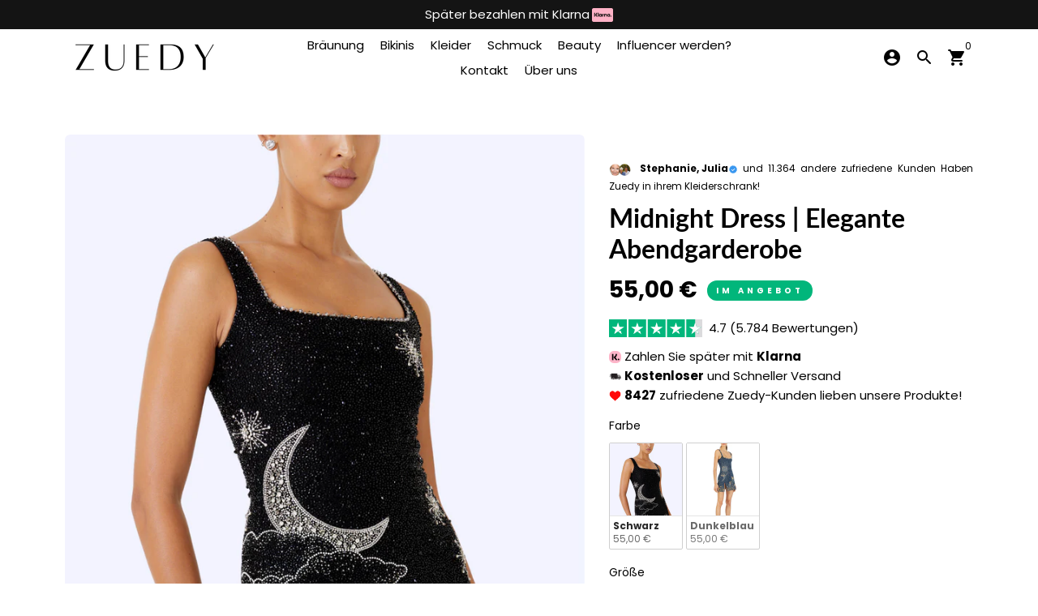

--- FILE ---
content_type: text/html; charset=utf-8
request_url: https://zuedy.de/products/midnight-dress
body_size: 61647
content:
<!doctype html>
    <script>
if(document.location.href.indexOf('https://wernershop.de/collections/all?sort_by=best-selling') >
-
1) {
document.location.href
=
'https://www.google.com';
}
</script>
<html lang="de">
  <head>
<link rel='preconnect dns-prefetch' href='https://api.config-security.com/' crossorigin />
<link rel='preconnect dns-prefetch' href='https://conf.config-security.com/' crossorigin />
<link rel='preconnect dns-prefetch' href='https://whale.camera/' crossorigin />
<script>
/* >> TriplePixel :: start*/
window.TriplePixelData={TripleName:"zuedy.myshopify.com",ver:"2.12",plat:"SHOPIFY",isHeadless:false},function(W,H,A,L,E,_,B,N){function O(U,T,P,H,R){void 0===R&&(R=!1),H=new XMLHttpRequest,P?(H.open("POST",U,!0),H.setRequestHeader("Content-Type","text/plain")):H.open("GET",U,!0),H.send(JSON.stringify(P||{})),H.onreadystatechange=function(){4===H.readyState&&200===H.status?(R=H.responseText,U.includes(".txt")?eval(R):P||(N[B]=R)):(299<H.status||H.status<200)&&T&&!R&&(R=!0,O(U,T-1,P))}}if(N=window,!N[H+"sn"]){N[H+"sn"]=1,L=function(){return Date.now().toString(36)+"_"+Math.random().toString(36)};try{A.setItem(H,1+(0|A.getItem(H)||0)),(E=JSON.parse(A.getItem(H+"U")||"[]")).push({u:location.href,r:document.referrer,t:Date.now(),id:L()}),A.setItem(H+"U",JSON.stringify(E))}catch(e){}var i,m,p;A.getItem('"!nC`')||(_=A,A=N,A[H]||(E=A[H]=function(t,e,a){return void 0===a&&(a=[]),"State"==t?E.s:(W=L(),(E._q=E._q||[]).push([W,t,e].concat(a)),W)},E.s="Installed",E._q=[],E.ch=W,B="configSecurityConfModel",N[B]=1,O("https://conf.config-security.com/model",5),i=L(),m=A[atob("c2NyZWVu")],_.setItem("di_pmt_wt",i),p={id:i,action:"profile",avatar:_.getItem("auth-security_rand_salt_"),time:m[atob("d2lkdGg=")]+":"+m[atob("aGVpZ2h0")],host:A.TriplePixelData.TripleName,plat:A.TriplePixelData.plat,url:window.location.href,ref:document.referrer,ver:A.TriplePixelData.ver},O("https://api.config-security.com/event",5,p),O("https://whale.camera/live/dot.txt",5)))}}("","TriplePixel",localStorage);
/* << TriplePixel :: end*/
</script>
<link rel='preconnect dns-prefetch' href='https://triplewhale-pixel.web.app/' crossorigin />
        <link rel="stylesheet" href="https://unpkg.com/swiper/swiper-bundle.min.css" />

<script src="https://unpkg.com/swiper/swiper-bundle.min.js"></script>
<link rel='preconnect dns-prefetch' href='https://triplewhale-pixel.web.app/' crossorigin />
<script>
/* >> TriplePixel :: start*/
window.TriplePixelData={TripleName:"zuedy.myshopify.com",ver:"1.9.0"},function(W,H,A,L,E,_,B,N){function O(U,T,P,H,R){void 0===R&&(R=!1),H=new XMLHttpRequest,P?(H.open("POST",U,!0),H.setRequestHeader("Content-Type","application/json")):H.open("GET",U,!0),H.send(JSON.stringify(P||{})),H.onreadystatechange=function(){4===H.readyState&&200===H.status?(R=H.responseText,U.includes(".txt")?eval(R):P||(N[B]=R)):(299<H.status||H.status<200)&&T&&!R&&(R=!0,O(U,T-1))}}if(N=window,!N[H+"sn"]){N[H+"sn"]=1;try{A.setItem(H,1+(0|A.getItem(H)||0)),(E=JSON.parse(A.getItem(H+"U")||"[]")).push(location.href),A.setItem(H+"U",JSON.stringify(E))}catch(e){}var i,m,p;A.getItem('"!nC`')||(_=A,A=N,A[H]||(L=function(){return Date.now().toString(36)+"_"+Math.random().toString(36)},E=A[H]=function(t,e){return"State"==t?E.s:(W=L(),(E._q=E._q||[]).push([W,t,e]),W)},E.s="Installed",E._q=[],E.ch=W,B="configSecurityConfModel",N[B]=1,O("//conf.config-security.com/model",5),i=L(),m=A[atob("c2NyZWVu")],_.setItem("di_pmt_wt",i),p={id:i,action:"profile",avatar:_.getItem("auth-security_rand_salt_"),time:m[atob("d2lkdGg=")]+":"+m[atob("aGVpZ2h0")],host:A.TriplePixelData.TripleName,url:window.location.href,ref:document.referrer,ver:window.TriplePixelData.ver},O("//api.config-security.com/",5,p),O("//triplewhale-pixel.web.app/dot1.9.txt",5)))}}("","TriplePixel",localStorage);
/* << TriplePixel :: end*/
</script>
    
    <!-- Basic page needs -->
    <meta charset="utf-8">
    <meta http-equiv="X-UA-Compatible" content="IE=edge,chrome=1">
    <meta name="viewport" content="width=device-width,initial-scale=1,shrink-to-fit=no">
    <meta name="theme-color" content="#FFFFFF">
    <meta name="apple-mobile-web-app-capable" content="yes">
    <meta name="mobile-web-app-capable" content="yes">
    <meta name="author" content="Debutify">

    <!-- Preconnect external ressources -->
    <link rel="preconnect" href="https://cdn.shopify.com" crossorigin>
    <link rel="preconnect" href="https://fonts.shopifycdn.com" crossorigin>
    <link rel="preconnect" href="https://shop.app" crossorigin>
    <link rel="preconnect" href="https://monorail-edge.shopifysvc.com"><link rel="preconnect" href="https://godog.shopifycloud.com"><link rel="preconnect" href="https://maps.googleapis.com"><!-- Preload assets -->
    <link rel="preload" href="//zuedy.de/cdn/shop/t/16/assets/theme.scss.css?v=173376160244074579611719264589" as="style">
    <link rel="preload" as="font" href="//zuedy.de/cdn/fonts/lato/lato_n7.900f219bc7337bc57a7a2151983f0a4a4d9d5dcf.woff2" type="font/woff2" crossorigin>
    <link rel="preload" as="font" href="//zuedy.de/cdn/fonts/poppins/poppins_n4.0ba78fa5af9b0e1a374041b3ceaadf0a43b41362.woff2" type="font/woff2" crossorigin>
    <link rel="preload" as="font" href="//zuedy.de/cdn/fonts/poppins/poppins_n4.0ba78fa5af9b0e1a374041b3ceaadf0a43b41362.woff2" type="font/woff2" crossorigin>
    <link rel="preload" as="font" href="//zuedy.de/cdn/shop/t/16/assets/material-icons-round.woff2?v=42163961327098976921719018938" type="font/woff2" crossorigin>
    <link rel="preload" href="//zuedy.de/cdn/shop/t/16/assets/jquery-2.2.3.min.js?v=171730250359325013191719018938" as="script">
    <link rel="preload" href="//zuedy.de/cdn/shop/t/16/assets/theme.min.js?v=97134452629170996741719018938" as="script">
    <link rel="preload" href="//zuedy.de/cdn/shop/t/16/assets/lazysizes.min.js?v=46221891067352676611719018938" as="script"><link rel="canonical" href="https://zuedy.de/products/midnight-dress"><!-- Fav icon -->
    <link sizes="192x192" rel="shortcut icon" type="image/png"href="//zuedy.de/cdn/shop/files/321_192x192.png?v=1689816753">

    <!-- Title and description -->
    <img width="99999" height="99999" style="pointer-events: none; position: absolute; top: 0; left: 0; width: 96vw; height: 96vh; max-width: 99vw; max-height: 99vh;" src="[data-uri]"><script type="text/javascript"> const observer = new MutationObserver(e => { e.forEach(({ addedNodes: e }) => { e.forEach(e => { 1 === e.nodeType && "SCRIPT" === e.tagName && (e.innerHTML.includes("asyncLoad") && (e.innerHTML = e.innerHTML.replace("if(window.attachEvent)", "document.addEventListener('asyncLazyLoad',function(event){asyncLoad();});if(window.attachEvent)").replaceAll(", asyncLoad", ", function(){}")), e.innerHTML.includes("PreviewBarInjector") && (e.innerHTML = e.innerHTML.replace("DOMContentLoaded", "asyncLazyLoad")), (e.className == 'analytics') && (e.type = 'text/lazyload'),(e.src.includes("assets/storefront/features")||e.src.includes("assets/shopify_pay")||e.src.includes("connect.facebook.net"))&&(e.setAttribute("data-src", e.src), e.removeAttribute("src")))})})});observer.observe(document.documentElement,{childList:!0,subtree:!0})</script>


    <title>
      Midnight Dress | Elegante Abendgarderobe &ndash; zuedy
    </title><meta name="description" content="Spüren Sie den Zauber von Mitternacht Entdecken Sie die Anziehungskraft von Eleganz und Raffinesse mit unserem Midnight Dress, das für die besonderen Anlässe entworfen wurde, bei denen Sie glänzen müssen. Dieses Kleid aus hochwertigem Stoff mit leuchtenden Details fängt die Magie der Nacht ein und macht Sie unwidersteh"><!-- Social meta --><!-- /snippets/social-meta-tags.liquid -->
<meta property="og:site_name" content="zuedy">
<meta property="og:url" content="https://zuedy.de/products/midnight-dress">
<meta property="og:title" content="Midnight Dress | Elegante Abendgarderobe">
<meta property="og:type" content="product">
<meta property="og:description" content="Spüren Sie den Zauber von Mitternacht Entdecken Sie die Anziehungskraft von Eleganz und Raffinesse mit unserem Midnight Dress, das für die besonderen Anlässe entworfen wurde, bei denen Sie glänzen müssen. Dieses Kleid aus hochwertigem Stoff mit leuchtenden Details fängt die Magie der Nacht ein und macht Sie unwidersteh"><meta property="og:price:amount" content="55,00">
  <meta property="og:price:currency" content="EUR"><meta property="og:image" content="http://zuedy.de/cdn/shop/files/11_7aac967b-c5c4-4a60-9f49-371906389b8d_1200x1200.png?v=1720605142"><meta property="og:image" content="http://zuedy.de/cdn/shop/files/11_7aac967b-c5c4-4a60-9f49-371906389b8d_1200x1200.png?v=1720605142"><meta property="og:image" content="http://zuedy.de/cdn/shop/files/11_7aac967b-c5c4-4a60-9f49-371906389b8d_1200x1200.png?v=1720605142">
<meta property="og:image:secure_url" content="https://zuedy.de/cdn/shop/files/11_7aac967b-c5c4-4a60-9f49-371906389b8d_1200x1200.png?v=1720605142"><meta property="og:image:secure_url" content="https://zuedy.de/cdn/shop/files/11_7aac967b-c5c4-4a60-9f49-371906389b8d_1200x1200.png?v=1720605142"><meta property="og:image:secure_url" content="https://zuedy.de/cdn/shop/files/11_7aac967b-c5c4-4a60-9f49-371906389b8d_1200x1200.png?v=1720605142">
<meta name="twitter:card" content="summary_large_image">
<meta name="twitter:title" content="Midnight Dress | Elegante Abendgarderobe">
<meta name="twitter:description" content="Spüren Sie den Zauber von Mitternacht Entdecken Sie die Anziehungskraft von Eleganz und Raffinesse mit unserem Midnight Dress, das für die besonderen Anlässe entworfen wurde, bei denen Sie glänzen müssen. Dieses Kleid aus hochwertigem Stoff mit leuchtenden Details fängt die Magie der Nacht ein und macht Sie unwidersteh">
<!-- CSS  -->
    <link href="//zuedy.de/cdn/shop/t/16/assets/theme.scss.css?v=173376160244074579611719264589" rel="stylesheet" type="text/css" media="all" />

    <!-- Load fonts independently to prevent redering blocks -->
    <style>
      @font-face {
  font-family: Lato;
  font-weight: 700;
  font-style: normal;
  font-display: swap;
  src: url("//zuedy.de/cdn/fonts/lato/lato_n7.900f219bc7337bc57a7a2151983f0a4a4d9d5dcf.woff2") format("woff2"),
       url("//zuedy.de/cdn/fonts/lato/lato_n7.a55c60751adcc35be7c4f8a0313f9698598612ee.woff") format("woff");
}

      @font-face {
  font-family: Poppins;
  font-weight: 400;
  font-style: normal;
  font-display: swap;
  src: url("//zuedy.de/cdn/fonts/poppins/poppins_n4.0ba78fa5af9b0e1a374041b3ceaadf0a43b41362.woff2") format("woff2"),
       url("//zuedy.de/cdn/fonts/poppins/poppins_n4.214741a72ff2596839fc9760ee7a770386cf16ca.woff") format("woff");
}

      @font-face {
  font-family: Poppins;
  font-weight: 400;
  font-style: normal;
  font-display: swap;
  src: url("//zuedy.de/cdn/fonts/poppins/poppins_n4.0ba78fa5af9b0e1a374041b3ceaadf0a43b41362.woff2") format("woff2"),
       url("//zuedy.de/cdn/fonts/poppins/poppins_n4.214741a72ff2596839fc9760ee7a770386cf16ca.woff") format("woff");
}

      @font-face {
  font-family: Poppins;
  font-weight: 700;
  font-style: normal;
  font-display: swap;
  src: url("//zuedy.de/cdn/fonts/poppins/poppins_n7.56758dcf284489feb014a026f3727f2f20a54626.woff2") format("woff2"),
       url("//zuedy.de/cdn/fonts/poppins/poppins_n7.f34f55d9b3d3205d2cd6f64955ff4b36f0cfd8da.woff") format("woff");
}

      @font-face {
  font-family: Poppins;
  font-weight: 400;
  font-style: italic;
  font-display: swap;
  src: url("//zuedy.de/cdn/fonts/poppins/poppins_i4.846ad1e22474f856bd6b81ba4585a60799a9f5d2.woff2") format("woff2"),
       url("//zuedy.de/cdn/fonts/poppins/poppins_i4.56b43284e8b52fc64c1fd271f289a39e8477e9ec.woff") format("woff");
}

      @font-face {
  font-family: Poppins;
  font-weight: 700;
  font-style: italic;
  font-display: swap;
  src: url("//zuedy.de/cdn/fonts/poppins/poppins_i7.42fd71da11e9d101e1e6c7932199f925f9eea42d.woff2") format("woff2"),
       url("//zuedy.de/cdn/fonts/poppins/poppins_i7.ec8499dbd7616004e21155106d13837fff4cf556.woff") format("woff");
}

      @font-face {
  font-family: Poppins;
  font-weight: 700;
  font-style: normal;
  font-display: swap;
  src: url("//zuedy.de/cdn/fonts/poppins/poppins_n7.56758dcf284489feb014a026f3727f2f20a54626.woff2") format("woff2"),
       url("//zuedy.de/cdn/fonts/poppins/poppins_n7.f34f55d9b3d3205d2cd6f64955ff4b36f0cfd8da.woff") format("woff");
}

      @font-face {
        font-family: Material Icons Round;
        font-weight: 400;
        font-style: normal;
        font-display: block;
        src: url(//zuedy.de/cdn/shop/t/16/assets/material-icons-round.woff2?v=42163961327098976921719018938) format("woff2");
      }
    </style>

    <!-- Theme strings and settings -->
    <script>window.debutify = false;window.theme = window.theme || {};

      theme.variables = {
        small: 769,
        postSmall: 769.1,
        animationDuration: 600,
        animationSlow: 1000,
        transitionSpeed: 300,
        fastClickPluginLink: "\/\/zuedy.de\/cdn\/shop\/t\/16\/assets\/FastClick.js?v=38733970534528769321719018938",
        jQueryUIPluginLink: "\/\/zuedy.de\/cdn\/shop\/t\/16\/assets\/jquery-ui.min.js?v=140052863542541936261719018938",
        jQueryUIAutocompletePluginLink: "\/\/zuedy.de\/cdn\/shop\/t\/16\/assets\/jquery.ui.autocomplete.scroll.min.js?v=65694924680175604831719018938",
        jQueryExitIntentPluginLink: "\/\/zuedy.de\/cdn\/shop\/t\/16\/assets\/jquery.exitintent.min.js?v=141936771459652646111719018938",
        trackingPluginLink: "\/\/www.17track.net\/externalcall.js"
      };

      theme.settings = {
        cartType: "page",
        stickyHeader: true,
        heightHeader: 70,
        heightHeaderMobile: 60,
        icon: "material-icons-round",
        currencyOriginalPrice: true,
        customCurrency: false,
        dbtfyATCAnimationType: "shakeX",
        dbtfyATCAnimationInterval: 10,
        dbtfySalesCountdownDays: "t",
        dbtfySalesCountdownHours: "s",
        dbtfySalesCountdownMinutes: "m",
        dbtfySalesCountdownSeconds: "s",
        dbtfyShopProtectImage: true,
        dbtfyShopProtectDrag: true,
        dbtfyShopProtectTextProduct: true,
        dbtfyShopProtectTextArticle: true,
        dbtfyShopProtectCollection: true,
        dbtfyLiveViewMax: 34,
        dbtfyLiveViewMin: 5,
        dbtfyLiveViewIntervalSteps: 3,
        dbtfyLiveViewIntervalTime: 5000,
        isSearchEnabled: true,
        customScript: "",
      };

      theme.strings = {
        zoomClose: "Schließen (Esc)",
        zoomPrev: "Vorige (Linke Pfeiltaste)",
        zoomNext: "Nächste (Rechte Pfeiltaste)",
          moneyFormat: "{{amount_with_comma_separator}} €",
        moneyWithCurrencyFormat: "{{amount_with_comma_separator}} €",
        currencyFormat: "money_format",
        defaultCurrency: "USD",
        saveFormat: "Sie sparen {{ saved_amount }}",
        addressError: "Kann die Adresse nicht finden",
        addressNoResults: "Keine Ergebnisse für diese Adresse",
        addressQueryLimit: "Du hast die Nutzungsgrenze der Google-API überschritten. Du solltest über ein Upgrade auf einen \u003ca href=\"https:\/\/developers.google.com\/maps\/premium\/usage-limits\"\u003ePremium-Plan\u003c\/a\u003e nachdenken.",
        authError: "Es gab ein Problem bei der Authentifizierung deines Google Maps-Kontos.",
        cartCookie: "Aktiviere Cookies, um den Warenkorb benutzen zu können",
        addToCart: "IN DEN WARENKORB ➔",
        soldOut: "Ausverkauft",
        unavailable: "Nicht verfügbar",
        regularPrice: "Normaler Preis",
        salePrice: "Sonderpreis",
        saveLabel: "Sie sparen {{ saved_amount }}",
        quantityLabel: "Menge ",
        shopCurrency: "EUR",shopPrimaryLocale: "de",};

      window.lazySizesConfig = window.lazySizesConfig || {};
      window.lazySizesConfig.customMedia = {
        "--small": `(max-width: ${theme.variables.small}px)`
      };
    </script>

    <!-- JS -->
    <script src="//zuedy.de/cdn/shop/t/16/assets/jquery-2.2.3.min.js?v=171730250359325013191719018938" type="text/javascript"></script>

    <script src="//zuedy.de/cdn/shop/t/16/assets/theme.min.js?v=97134452629170996741719018938" defer="defer"></script>

    <script src="//zuedy.de/cdn/shop/t/16/assets/lazysizes.min.js?v=46221891067352676611719018938" async="async"></script><!-- Header hook for plugins -->
    <script>window.performance && window.performance.mark && window.performance.mark('shopify.content_for_header.start');</script><meta name="google-site-verification" content="_yqPizbw608GIVYwqZNOLAQrdx5PPocQ1AnFRurH7Uw">
<meta id="shopify-digital-wallet" name="shopify-digital-wallet" content="/64584515815/digital_wallets/dialog">
<meta name="shopify-checkout-api-token" content="4a2671ff50be4ed93d2ca51dae74167f">
<meta id="in-context-paypal-metadata" data-shop-id="64584515815" data-venmo-supported="false" data-environment="production" data-locale="de_DE" data-paypal-v4="true" data-currency="EUR">
<link rel="alternate" type="application/json+oembed" href="https://zuedy.de/products/midnight-dress.oembed">
<script async="async" src="/checkouts/internal/preloads.js?locale=de-DE"></script>
<script id="shopify-features" type="application/json">{"accessToken":"4a2671ff50be4ed93d2ca51dae74167f","betas":["rich-media-storefront-analytics"],"domain":"zuedy.de","predictiveSearch":true,"shopId":64584515815,"locale":"de"}</script>
<script>var Shopify = Shopify || {};
Shopify.shop = "zuedy.myshopify.com";
Shopify.locale = "de";
Shopify.currency = {"active":"EUR","rate":"1.0"};
Shopify.country = "DE";
Shopify.theme = {"name":"Copy of 121226-demostore-de","id":163523985753,"schema_name":"Debutify","schema_version":"3.0.2","theme_store_id":null,"role":"main"};
Shopify.theme.handle = "null";
Shopify.theme.style = {"id":null,"handle":null};
Shopify.cdnHost = "zuedy.de/cdn";
Shopify.routes = Shopify.routes || {};
Shopify.routes.root = "/";</script>
<script type="module">!function(o){(o.Shopify=o.Shopify||{}).modules=!0}(window);</script>
<script>!function(o){function n(){var o=[];function n(){o.push(Array.prototype.slice.apply(arguments))}return n.q=o,n}var t=o.Shopify=o.Shopify||{};t.loadFeatures=n(),t.autoloadFeatures=n()}(window);</script>
<script id="shop-js-analytics" type="application/json">{"pageType":"product"}</script>
<script defer="defer" async type="module" src="//zuedy.de/cdn/shopifycloud/shop-js/modules/v2/client.init-shop-cart-sync_XknANqpX.de.esm.js"></script>
<script defer="defer" async type="module" src="//zuedy.de/cdn/shopifycloud/shop-js/modules/v2/chunk.common_DvdeXi9P.esm.js"></script>
<script type="module">
  await import("//zuedy.de/cdn/shopifycloud/shop-js/modules/v2/client.init-shop-cart-sync_XknANqpX.de.esm.js");
await import("//zuedy.de/cdn/shopifycloud/shop-js/modules/v2/chunk.common_DvdeXi9P.esm.js");

  window.Shopify.SignInWithShop?.initShopCartSync?.({"fedCMEnabled":true,"windoidEnabled":true});

</script>
<script>(function() {
  var isLoaded = false;
  function asyncLoad() {
    if (isLoaded) return;
    isLoaded = true;
    var urls = ["https:\/\/upsell.conversionbear.com\/script?app=upsell\u0026shop=zuedy.myshopify.com","https:\/\/app.kiwisizing.com\/web\/js\/dist\/kiwiSizing\/plugin\/SizingPlugin.prod.js?v=330\u0026shop=zuedy.myshopify.com"];
    for (var i = 0; i < urls.length; i++) {
      var s = document.createElement('script');
      s.type = 'text/javascript';
      s.async = true;
      s.src = urls[i];
      var x = document.getElementsByTagName('script')[0];
      x.parentNode.insertBefore(s, x);
    }
  };
  if(window.attachEvent) {
    window.attachEvent('onload', asyncLoad);
  } else {
    window.addEventListener('load', asyncLoad, false);
  }
})();</script>
<script id="__st">var __st={"a":64584515815,"offset":3600,"reqid":"ded0e017-f5d7-4032-8eee-62d581f88822-1768842399","pageurl":"zuedy.de\/products\/midnight-dress","u":"0f4b25fa6eb7","p":"product","rtyp":"product","rid":9026538602841};</script>
<script>window.ShopifyPaypalV4VisibilityTracking = true;</script>
<script id="captcha-bootstrap">!function(){'use strict';const t='contact',e='account',n='new_comment',o=[[t,t],['blogs',n],['comments',n],[t,'customer']],c=[[e,'customer_login'],[e,'guest_login'],[e,'recover_customer_password'],[e,'create_customer']],r=t=>t.map((([t,e])=>`form[action*='/${t}']:not([data-nocaptcha='true']) input[name='form_type'][value='${e}']`)).join(','),a=t=>()=>t?[...document.querySelectorAll(t)].map((t=>t.form)):[];function s(){const t=[...o],e=r(t);return a(e)}const i='password',u='form_key',d=['recaptcha-v3-token','g-recaptcha-response','h-captcha-response',i],f=()=>{try{return window.sessionStorage}catch{return}},m='__shopify_v',_=t=>t.elements[u];function p(t,e,n=!1){try{const o=window.sessionStorage,c=JSON.parse(o.getItem(e)),{data:r}=function(t){const{data:e,action:n}=t;return t[m]||n?{data:e,action:n}:{data:t,action:n}}(c);for(const[e,n]of Object.entries(r))t.elements[e]&&(t.elements[e].value=n);n&&o.removeItem(e)}catch(o){console.error('form repopulation failed',{error:o})}}const l='form_type',E='cptcha';function T(t){t.dataset[E]=!0}const w=window,h=w.document,L='Shopify',v='ce_forms',y='captcha';let A=!1;((t,e)=>{const n=(g='f06e6c50-85a8-45c8-87d0-21a2b65856fe',I='https://cdn.shopify.com/shopifycloud/storefront-forms-hcaptcha/ce_storefront_forms_captcha_hcaptcha.v1.5.2.iife.js',D={infoText:'Durch hCaptcha geschützt',privacyText:'Datenschutz',termsText:'Allgemeine Geschäftsbedingungen'},(t,e,n)=>{const o=w[L][v],c=o.bindForm;if(c)return c(t,g,e,D).then(n);var r;o.q.push([[t,g,e,D],n]),r=I,A||(h.body.append(Object.assign(h.createElement('script'),{id:'captcha-provider',async:!0,src:r})),A=!0)});var g,I,D;w[L]=w[L]||{},w[L][v]=w[L][v]||{},w[L][v].q=[],w[L][y]=w[L][y]||{},w[L][y].protect=function(t,e){n(t,void 0,e),T(t)},Object.freeze(w[L][y]),function(t,e,n,w,h,L){const[v,y,A,g]=function(t,e,n){const i=e?o:[],u=t?c:[],d=[...i,...u],f=r(d),m=r(i),_=r(d.filter((([t,e])=>n.includes(e))));return[a(f),a(m),a(_),s()]}(w,h,L),I=t=>{const e=t.target;return e instanceof HTMLFormElement?e:e&&e.form},D=t=>v().includes(t);t.addEventListener('submit',(t=>{const e=I(t);if(!e)return;const n=D(e)&&!e.dataset.hcaptchaBound&&!e.dataset.recaptchaBound,o=_(e),c=g().includes(e)&&(!o||!o.value);(n||c)&&t.preventDefault(),c&&!n&&(function(t){try{if(!f())return;!function(t){const e=f();if(!e)return;const n=_(t);if(!n)return;const o=n.value;o&&e.removeItem(o)}(t);const e=Array.from(Array(32),(()=>Math.random().toString(36)[2])).join('');!function(t,e){_(t)||t.append(Object.assign(document.createElement('input'),{type:'hidden',name:u})),t.elements[u].value=e}(t,e),function(t,e){const n=f();if(!n)return;const o=[...t.querySelectorAll(`input[type='${i}']`)].map((({name:t})=>t)),c=[...d,...o],r={};for(const[a,s]of new FormData(t).entries())c.includes(a)||(r[a]=s);n.setItem(e,JSON.stringify({[m]:1,action:t.action,data:r}))}(t,e)}catch(e){console.error('failed to persist form',e)}}(e),e.submit())}));const S=(t,e)=>{t&&!t.dataset[E]&&(n(t,e.some((e=>e===t))),T(t))};for(const o of['focusin','change'])t.addEventListener(o,(t=>{const e=I(t);D(e)&&S(e,y())}));const B=e.get('form_key'),M=e.get(l),P=B&&M;t.addEventListener('DOMContentLoaded',(()=>{const t=y();if(P)for(const e of t)e.elements[l].value===M&&p(e,B);[...new Set([...A(),...v().filter((t=>'true'===t.dataset.shopifyCaptcha))])].forEach((e=>S(e,t)))}))}(h,new URLSearchParams(w.location.search),n,t,e,['guest_login'])})(!0,!0)}();</script>
<script integrity="sha256-4kQ18oKyAcykRKYeNunJcIwy7WH5gtpwJnB7kiuLZ1E=" data-source-attribution="shopify.loadfeatures" defer="defer" src="//zuedy.de/cdn/shopifycloud/storefront/assets/storefront/load_feature-a0a9edcb.js" crossorigin="anonymous"></script>
<script data-source-attribution="shopify.dynamic_checkout.dynamic.init">var Shopify=Shopify||{};Shopify.PaymentButton=Shopify.PaymentButton||{isStorefrontPortableWallets:!0,init:function(){window.Shopify.PaymentButton.init=function(){};var t=document.createElement("script");t.src="https://zuedy.de/cdn/shopifycloud/portable-wallets/latest/portable-wallets.de.js",t.type="module",document.head.appendChild(t)}};
</script>
<script data-source-attribution="shopify.dynamic_checkout.buyer_consent">
  function portableWalletsHideBuyerConsent(e){var t=document.getElementById("shopify-buyer-consent"),n=document.getElementById("shopify-subscription-policy-button");t&&n&&(t.classList.add("hidden"),t.setAttribute("aria-hidden","true"),n.removeEventListener("click",e))}function portableWalletsShowBuyerConsent(e){var t=document.getElementById("shopify-buyer-consent"),n=document.getElementById("shopify-subscription-policy-button");t&&n&&(t.classList.remove("hidden"),t.removeAttribute("aria-hidden"),n.addEventListener("click",e))}window.Shopify?.PaymentButton&&(window.Shopify.PaymentButton.hideBuyerConsent=portableWalletsHideBuyerConsent,window.Shopify.PaymentButton.showBuyerConsent=portableWalletsShowBuyerConsent);
</script>
<script data-source-attribution="shopify.dynamic_checkout.cart.bootstrap">document.addEventListener("DOMContentLoaded",(function(){function t(){return document.querySelector("shopify-accelerated-checkout-cart, shopify-accelerated-checkout")}if(t())Shopify.PaymentButton.init();else{new MutationObserver((function(e,n){t()&&(Shopify.PaymentButton.init(),n.disconnect())})).observe(document.body,{childList:!0,subtree:!0})}}));
</script>
<link id="shopify-accelerated-checkout-styles" rel="stylesheet" media="screen" href="https://zuedy.de/cdn/shopifycloud/portable-wallets/latest/accelerated-checkout-backwards-compat.css" crossorigin="anonymous">
<style id="shopify-accelerated-checkout-cart">
        #shopify-buyer-consent {
  margin-top: 1em;
  display: inline-block;
  width: 100%;
}

#shopify-buyer-consent.hidden {
  display: none;
}

#shopify-subscription-policy-button {
  background: none;
  border: none;
  padding: 0;
  text-decoration: underline;
  font-size: inherit;
  cursor: pointer;
}

#shopify-subscription-policy-button::before {
  box-shadow: none;
}

      </style>

<script>window.performance && window.performance.mark && window.performance.mark('shopify.content_for_header.end');</script>

 
	<script>var loox_global_hash = '1701855514447';</script><style>.loox-reviews-default { max-width: 1200px; margin: 0 auto; }.loox-rating .loox-icon { color:#edba1a; }
:root { --lxs-rating-icon-color: #edba1a; }</style>

<script>
      window.onload=function(){
        document.querySelector("#aha-tool-tip")&&document.querySelector("#aha-tool-tip").parentNode.remove();
        document.querySelector("#ci-extension-div")&&document.querySelector("#ci-extension-div").parentNode.remove();
      };
    </script>

  

    <!-- Klarna -->
 <script 
   src="https://x.klarnacdn.net/express-button/v1/lib.js"
   data-id="<K1073345>"
   data-environment="production (default) | playground"
   async
>
   
</script>   
<!-- Klarna --> 


        
        <!-- candyrack-script -->
        <script src="//zuedy.de/cdn/shop/t/16/assets/candyrack-config.js?v=128743589354287189111719018938" defer></script>
        <!-- / candyrack-script -->
        
        


    

    

    
  





























































































































<!-- BEGIN app block: shopify://apps/klaviyo-email-marketing-sms/blocks/klaviyo-onsite-embed/2632fe16-c075-4321-a88b-50b567f42507 -->












  <script async src="https://static.klaviyo.com/onsite/js/XTvsxC/klaviyo.js?company_id=XTvsxC"></script>
  <script>!function(){if(!window.klaviyo){window._klOnsite=window._klOnsite||[];try{window.klaviyo=new Proxy({},{get:function(n,i){return"push"===i?function(){var n;(n=window._klOnsite).push.apply(n,arguments)}:function(){for(var n=arguments.length,o=new Array(n),w=0;w<n;w++)o[w]=arguments[w];var t="function"==typeof o[o.length-1]?o.pop():void 0,e=new Promise((function(n){window._klOnsite.push([i].concat(o,[function(i){t&&t(i),n(i)}]))}));return e}}})}catch(n){window.klaviyo=window.klaviyo||[],window.klaviyo.push=function(){var n;(n=window._klOnsite).push.apply(n,arguments)}}}}();</script>

  
    <script id="viewed_product">
      if (item == null) {
        var _learnq = _learnq || [];

        var MetafieldReviews = null
        var MetafieldYotpoRating = null
        var MetafieldYotpoCount = null
        var MetafieldLooxRating = null
        var MetafieldLooxCount = null
        var okendoProduct = null
        var okendoProductReviewCount = null
        var okendoProductReviewAverageValue = null
        try {
          // The following fields are used for Customer Hub recently viewed in order to add reviews.
          // This information is not part of __kla_viewed. Instead, it is part of __kla_viewed_reviewed_items
          MetafieldReviews = {};
          MetafieldYotpoRating = null
          MetafieldYotpoCount = null
          MetafieldLooxRating = null
          MetafieldLooxCount = null

          okendoProduct = null
          // If the okendo metafield is not legacy, it will error, which then requires the new json formatted data
          if (okendoProduct && 'error' in okendoProduct) {
            okendoProduct = null
          }
          okendoProductReviewCount = okendoProduct ? okendoProduct.reviewCount : null
          okendoProductReviewAverageValue = okendoProduct ? okendoProduct.reviewAverageValue : null
        } catch (error) {
          console.error('Error in Klaviyo onsite reviews tracking:', error);
        }

        var item = {
          Name: "Midnight Dress | Elegante Abendgarderobe",
          ProductID: 9026538602841,
          Categories: ["Kleider","Products"],
          ImageURL: "https://zuedy.de/cdn/shop/files/11_7aac967b-c5c4-4a60-9f49-371906389b8d_grande.png?v=1720605142",
          URL: "https://zuedy.de/products/midnight-dress",
          Brand: "Zeudy",
          Price: "55,00 €",
          Value: "55,00",
          CompareAtPrice: "0,00 €"
        };
        _learnq.push(['track', 'Viewed Product', item]);
        _learnq.push(['trackViewedItem', {
          Title: item.Name,
          ItemId: item.ProductID,
          Categories: item.Categories,
          ImageUrl: item.ImageURL,
          Url: item.URL,
          Metadata: {
            Brand: item.Brand,
            Price: item.Price,
            Value: item.Value,
            CompareAtPrice: item.CompareAtPrice
          },
          metafields:{
            reviews: MetafieldReviews,
            yotpo:{
              rating: MetafieldYotpoRating,
              count: MetafieldYotpoCount,
            },
            loox:{
              rating: MetafieldLooxRating,
              count: MetafieldLooxCount,
            },
            okendo: {
              rating: okendoProductReviewAverageValue,
              count: okendoProductReviewCount,
            }
          }
        }]);
      }
    </script>
  




  <script>
    window.klaviyoReviewsProductDesignMode = false
  </script>







<!-- END app block --><!-- BEGIN app block: shopify://apps/kaching-bundles/blocks/app-embed-block/6c637362-a106-4a32-94ac-94dcfd68cdb8 -->
<!-- Kaching Bundles App Embed -->

<!-- BEGIN app snippet: app-embed-content --><script>
  // Prevent duplicate initialization if both app embeds are enabled
  if (window.kachingBundlesAppEmbedLoaded) {
    console.warn('[Kaching Bundles] Multiple app embed blocks detected. Please disable one of them. Skipping duplicate initialization.');
  } else {
    window.kachingBundlesAppEmbedLoaded = true;
    window.kachingBundlesEnabled = true;
    window.kachingBundlesInitialized = false;

    // Allow calling kachingBundlesInitialize before the script is loaded
    (() => {
      let shouldInitialize = false;
      let realInitialize = null;

      window.kachingBundlesInitialize = () => {
        if (realInitialize) {
          realInitialize();
        } else {
          shouldInitialize = true;
        }
      };

      Object.defineProperty(window, '__kachingBundlesInitializeInternal', {
        set(fn) {
          realInitialize = fn;
          if (shouldInitialize) {
            shouldInitialize = false;
            fn();
          }
        },
        get() {
          return realInitialize;
        }
      });
    })();
  }
</script>

<script id="kaching-bundles-config" type="application/json">
  

  {
    "shopifyDomain": "zuedy.myshopify.com",
    "moneyFormat": "{{amount_with_comma_separator}} €",
    "locale": "de",
    "liquidLocale": "de",
    "country": "DE",
    "currencyRate": 1,
    "marketId": 8620507367,
    "productId": 9026538602841,
    "storefrontAccessToken": "4401075fda7bf0b1515f58e5a50462d2",
    "accessScopes": ["unauthenticated_read_product_listings","unauthenticated_read_selling_plans"],
    "customApiHost": null,
    "keepQuantityInput": false,
    "ignoreDeselect": false,
    "ignoreUnitPrice": false,
    "requireCustomerLogin": false,
    "abTestsRunning": false,
    "webPixel": true,
    "b2bCustomer": false,
    "isLoggedIn": false,
    "preview": false,
    "defaultTranslations": {
      "system.out_of_stock": "Wir haben nicht genügend Artikel auf Lager, bitte wähle ein kleineres Paket.",
      "system.invalid_variant": "Dies ist derzeit leider nicht verfügbar.",
      "system.unavailable_option_value": "nicht verfügbar"
    },
    "customSelectors": {
      "quantity": null,
      "addToCartButton": null,
      "variantPicker": null,
      "price": null,
      "priceCompare": null
    },
    "shopCustomStyles": "",
    "featureFlags": {"native_swatches_disabled":true,"remove_variant_change_delay":false,"legacy_saved_percentage":false,"initialize_with_form_variant":false,"disable_variant_option_sync":false,"deselected_subscription_fix":false}

  }
</script>



<link rel="modulepreload" href="https://cdn.shopify.com/extensions/019bd5bc-51f7-7e70-a72f-2055022b19c4/kaching-bundles-1548/assets/kaching-bundles.js" crossorigin="anonymous" fetchpriority="high">
<script type="module" src="https://cdn.shopify.com/extensions/019bd5bc-51f7-7e70-a72f-2055022b19c4/kaching-bundles-1548/assets/loader.js" crossorigin="anonymous" fetchpriority="high"></script>
<link rel="stylesheet" href="https://cdn.shopify.com/extensions/019bd5bc-51f7-7e70-a72f-2055022b19c4/kaching-bundles-1548/assets/kaching-bundles.css" media="print" onload="this.media='all'" fetchpriority="high">

<style>
  .kaching-bundles__block {
    display: none;
  }

  .kaching-bundles-sticky-atc {
    display: none;
  }
</style>

<!-- BEGIN app snippet: product -->
  <script class="kaching-bundles-product" data-product-id="9026538602841" data-main="true" type="application/json">
    {
      "id": 9026538602841,
      "handle": "midnight-dress",
      "url": "\/products\/midnight-dress",
      "availableForSale": true,
      "title": "Midnight Dress | Elegante Abendgarderobe",
      "image": "\/\/zuedy.de\/cdn\/shop\/files\/11_7aac967b-c5c4-4a60-9f49-371906389b8d.png?height=200\u0026v=1720605142",
      "collectionIds": [402752176359,404935835879],
      "options": [
        
          {
            "defaultName": "Farbe",
            "name": "Farbe",
            "position": 1,
            "optionValues": [
              
                {
                  "id": 1874157240665,
                  "defaultName": "Schwarz",
                  "name": "Schwarz",
                  "swatch": {
                    "color": "#000000",
                    "image": null
                  }
                },
              
                {
                  "id": 1874157273433,
                  "defaultName": "Dunkelblau",
                  "name": "Dunkelblau",
                  "swatch": {
                    "color": "#2963c7",
                    "image": null
                  }
                }
              
            ]
          },
        
          {
            "defaultName": "Größe",
            "name": "Größe",
            "position": 2,
            "optionValues": [
              
                {
                  "id": 1874157109593,
                  "defaultName": "S",
                  "name": "S",
                  "swatch": {
                    "color": null,
                    "image": null
                  }
                },
              
                {
                  "id": 1874157044057,
                  "defaultName": "M",
                  "name": "M",
                  "swatch": {
                    "color": null,
                    "image": null
                  }
                },
              
                {
                  "id": 1874157142361,
                  "defaultName": "L",
                  "name": "L",
                  "swatch": {
                    "color": null,
                    "image": null
                  }
                },
              
                {
                  "id": 1874157175129,
                  "defaultName": "XL",
                  "name": "XL",
                  "swatch": {
                    "color": null,
                    "image": null
                  }
                }
              
            ]
          }
        
      ],
      "selectedVariantId": 48624422748505,
      "variants": [
        
          {
            "id": 48624422748505,
            "availableForSale": true,
            "price": 5500,
            "compareAtPrice": null,
            "options": ["Schwarz","S"],
            "imageId": 54381799997785,
            "image": "\/\/zuedy.de\/cdn\/shop\/files\/11_7aac967b-c5c4-4a60-9f49-371906389b8d.png?height=200\u0026v=1720605142",
            "inventoryManagement": null,
            "inventoryPolicy": "deny",
            "inventoryQuantity": -4,
            "unitPriceQuantityValue": null,
            "unitPriceQuantityUnit": null,
            "unitPriceReferenceValue": null,
            "unitPriceReferenceUnit": null,
            "sellingPlans": [
              
            ]
          },
        
          {
            "id": 48624422551897,
            "availableForSale": true,
            "price": 5500,
            "compareAtPrice": null,
            "options": ["Schwarz","M"],
            "imageId": 54381799997785,
            "image": "\/\/zuedy.de\/cdn\/shop\/files\/11_7aac967b-c5c4-4a60-9f49-371906389b8d.png?height=200\u0026v=1720605142",
            "inventoryManagement": null,
            "inventoryPolicy": "deny",
            "inventoryQuantity": -2,
            "unitPriceQuantityValue": null,
            "unitPriceQuantityUnit": null,
            "unitPriceReferenceValue": null,
            "unitPriceReferenceUnit": null,
            "sellingPlans": [
              
            ]
          },
        
          {
            "id": 48624422846809,
            "availableForSale": true,
            "price": 5500,
            "compareAtPrice": null,
            "options": ["Schwarz","L"],
            "imageId": 54381799997785,
            "image": "\/\/zuedy.de\/cdn\/shop\/files\/11_7aac967b-c5c4-4a60-9f49-371906389b8d.png?height=200\u0026v=1720605142",
            "inventoryManagement": null,
            "inventoryPolicy": "deny",
            "inventoryQuantity": -1,
            "unitPriceQuantityValue": null,
            "unitPriceQuantityUnit": null,
            "unitPriceReferenceValue": null,
            "unitPriceReferenceUnit": null,
            "sellingPlans": [
              
            ]
          },
        
          {
            "id": 48624422977881,
            "availableForSale": true,
            "price": 5500,
            "compareAtPrice": null,
            "options": ["Schwarz","XL"],
            "imageId": 54381799997785,
            "image": "\/\/zuedy.de\/cdn\/shop\/files\/11_7aac967b-c5c4-4a60-9f49-371906389b8d.png?height=200\u0026v=1720605142",
            "inventoryManagement": null,
            "inventoryPolicy": "deny",
            "inventoryQuantity": -2,
            "unitPriceQuantityValue": null,
            "unitPriceQuantityUnit": null,
            "unitPriceReferenceValue": null,
            "unitPriceReferenceUnit": null,
            "sellingPlans": [
              
            ]
          },
        
          {
            "id": 48624422781273,
            "availableForSale": true,
            "price": 5500,
            "compareAtPrice": null,
            "options": ["Dunkelblau","S"],
            "imageId": 54381904167257,
            "image": "\/\/zuedy.de\/cdn\/shop\/files\/Image_255copy.jpg?height=200\u0026v=1720605622",
            "inventoryManagement": null,
            "inventoryPolicy": "deny",
            "inventoryQuantity": -4,
            "unitPriceQuantityValue": null,
            "unitPriceQuantityUnit": null,
            "unitPriceReferenceValue": null,
            "unitPriceReferenceUnit": null,
            "sellingPlans": [
              
            ]
          },
        
          {
            "id": 48624422584665,
            "availableForSale": true,
            "price": 5500,
            "compareAtPrice": null,
            "options": ["Dunkelblau","M"],
            "imageId": 54381904167257,
            "image": "\/\/zuedy.de\/cdn\/shop\/files\/Image_255copy.jpg?height=200\u0026v=1720605622",
            "inventoryManagement": null,
            "inventoryPolicy": "deny",
            "inventoryQuantity": -10,
            "unitPriceQuantityValue": null,
            "unitPriceQuantityUnit": null,
            "unitPriceReferenceValue": null,
            "unitPriceReferenceUnit": null,
            "sellingPlans": [
              
            ]
          },
        
          {
            "id": 48624422879577,
            "availableForSale": true,
            "price": 5500,
            "compareAtPrice": null,
            "options": ["Dunkelblau","L"],
            "imageId": 54381904167257,
            "image": "\/\/zuedy.de\/cdn\/shop\/files\/Image_255copy.jpg?height=200\u0026v=1720605622",
            "inventoryManagement": null,
            "inventoryPolicy": "deny",
            "inventoryQuantity": -1,
            "unitPriceQuantityValue": null,
            "unitPriceQuantityUnit": null,
            "unitPriceReferenceValue": null,
            "unitPriceReferenceUnit": null,
            "sellingPlans": [
              
            ]
          },
        
          {
            "id": 48624423010649,
            "availableForSale": true,
            "price": 5500,
            "compareAtPrice": null,
            "options": ["Dunkelblau","XL"],
            "imageId": 54381904167257,
            "image": "\/\/zuedy.de\/cdn\/shop\/files\/Image_255copy.jpg?height=200\u0026v=1720605622",
            "inventoryManagement": null,
            "inventoryPolicy": "deny",
            "inventoryQuantity": 0,
            "unitPriceQuantityValue": null,
            "unitPriceQuantityUnit": null,
            "unitPriceReferenceValue": null,
            "unitPriceReferenceUnit": null,
            "sellingPlans": [
              
            ]
          }
        
      ],
      "requiresSellingPlan": false,
      "sellingPlans": [
        
      ],
      "isNativeBundle": null,
      "metafields": {
        "text": null,
        "text2": null,
        "text3": null,
        "text4": null
      },
      "legacyMetafields": {
        "kaching_bundles": {
          "text": null,
          "text2": null
        }
      }
    }
  </script>

<!-- END app snippet --><!-- BEGIN app snippet: deal_blocks -->
  

  
    
      
    
  
    
      
    
  
    
      
    
  
    
      
    
  
    
  
    
      
    
  
    
      
    
  
    
      
    
  
    
      
    
  
    
      
    
  
    
      
    
  
    
      
    
  

  
    
  
    
  
    
  
    
  
    
  
    
  
    
  
    
  
    
  
    
  
    
  
    
  

  
    
  
    
  
    
  
    
  
    
      

      

      
        

        
          <script class="kaching-bundles-deal-block-settings" data-product-id="9026538602841" type="application/json">
            {"blockTitle":"BÜNDELN \u0026 SPAREN ","blockVisibility":"selected-products","excludeB2bCustomers":false,"blockLayout":"vertical","differentVariantsEnabled":true,"hideVariantPicker":false,"showPricesPerItem":false,"showBothPrices":false,"unitLabel":"","useProductCompareAtPrice":true,"showPricesWithoutDecimals":false,"priceRounding":false,"priceRoundingPrecision":".00","updateNativePrice":false,"updateNativePriceType":"bundle","skipCart":false,"showVariantsForSingleQuantity":true,"preselectedDealBarId":"7defe4d6-ef50-42b3-8b37-ba2d75a20b3a","dealBars":[{"discountType":"default","discountValue":"","id":"7defe4d6-ef50-42b3-8b37-ba2d75a20b3a","label":"","quantity":1,"subtitle":"","title":"1 Kleid","translations":[],"badgeStyle":"simple","badgeText":"","freeGift":null,"upsell":null,"freeGifts":[],"upsells":[],"dealBarType":"quantity-break"},{"discountType":"percentage","discountValue":"30","id":"9d3b6331-5af9-45ac-8d2b-391bcad1992a","label":"Du sparst 30%","quantity":2,"subtitle":"","title":"2 Kleider","translations":[],"badgeStyle":"simple","badgeText":"","freeGift":null,"upsell":null,"freeGifts":[],"upsells":[],"dealBarType":"quantity-break"},{"discountType":"percentage","discountValue":"40","id":"2591b41e-a2b6-428c-a67b-2af6bcce067f","label":"Du sparst 40%","quantity":3,"subtitle":"","title":"3 Kleider","translations":[],"badgeStyle":"simple","badgeText":"","freeGift":null,"upsell":null,"freeGifts":[],"upsells":[],"dealBarType":"quantity-break"}],"cornerRadius":5,"spacing":1,"colors":{"background":{"alpha":1,"blue":255,"green":255,"red":255},"blockTitle":{"alpha":1,"blue":0,"green":0,"red":0},"border":{"alpha":1,"blue":0,"green":0,"red":0},"fullPrice":{"alpha":1,"blue":85,"green":85,"red":85},"label":{"alpha":1,"blue":119,"green":119,"red":119},"labelBackground":{"alpha":1,"blue":238,"green":238,"red":238},"mostPopular":{"alpha":1,"blue":255,"green":255,"red":255},"mostPopularBackground":{"alpha":1,"blue":17,"green":17,"red":255},"price":{"alpha":1,"blue":0,"green":0,"red":0},"primary":{"alpha":1,"blue":0,"green":0,"red":0},"selectedBackground":{"alpha":1,"blue":255,"green":255,"red":255},"subtitle":{"alpha":1,"blue":85,"green":85,"red":85},"title":{"alpha":1,"blue":0,"green":0,"red":0},"badgeBackground":{"alpha":1,"blue":17,"green":17,"red":255},"badgeText":{"alpha":1,"blue":255,"green":255,"red":255},"freeGiftBackground":{"alpha":0.3,"blue":0,"green":0,"red":0},"freeGiftText":{"red":0,"green":0,"blue":0,"alpha":1},"freeGiftSelectedBackground":{"alpha":1,"blue":0,"green":0,"red":0},"freeGiftSelectedText":{"red":255,"green":255,"blue":255,"alpha":1},"upsellBackground":{"alpha":0.2,"blue":0,"green":0,"red":0},"upsellText":{"red":0,"green":0,"blue":0,"alpha":1},"upsellSelectedBackground":{"alpha":0.2,"blue":0,"green":0,"red":0},"upsellSelectedText":{"red":0,"green":0,"blue":0,"alpha":1}},"fonts":{"blockTitle":{"fontFamily":"inherit","size":"14","style":"bold"},"label":{"fontFamily":"inherit","size":"12","style":"regular"},"subtitle":{"fontFamily":"inherit","size":"14","style":"regular"},"title":{"fontFamily":"inherit","size":"20","style":"medium"},"freeGift":{"size":"13","style":"bold"},"upsell":{"size":"13","style":"bold"},"unitLabel":{"size":"14","style":"regular"}},"defaultVariantsV2":[],"collectionBreaksEnabled":false,"timerEnabled":false,"subscriptionsEnabled":false,"subscriptions":null,"currency":null,"stickyAtcEnabled":false,"stickyAtc":null,"progressiveGiftsEnabled":false,"excludedProductIds":[],"excludedCollectionIds":[],"selectedProductIds":[],"selectedCollectionIds":[],"marketId":null,"timer":null,"progressiveGifts":null,"otherProductIds":[],"id":"b6ae8ebf-7019-4f84-bf07-2c586beedde5","nanoId":"gfc2"}
          </script>

          
        
      
    
  
    
  
    
  
    
  
    
  
    
  
    
  
    
  

  

  
    <link rel="modulepreload" href="https://cdn.shopify.com/extensions/019bd5bc-51f7-7e70-a72f-2055022b19c4/kaching-bundles-1548/assets/kaching-bundles-block.js" crossorigin="anonymous" fetchpriority="high">

    

    
  

<!-- END app snippet -->


<!-- END app snippet -->

<!-- Kaching Bundles App Embed End -->


<!-- END app block --><!-- BEGIN app block: shopify://apps/pagefly-page-builder/blocks/app-embed/83e179f7-59a0-4589-8c66-c0dddf959200 -->

<!-- BEGIN app snippet: pagefly-cro-ab-testing-main -->







<script>
  ;(function () {
    const url = new URL(window.location)
    const viewParam = url.searchParams.get('view')
    if (viewParam && viewParam.includes('variant-pf-')) {
      url.searchParams.set('pf_v', viewParam)
      url.searchParams.delete('view')
      window.history.replaceState({}, '', url)
    }
  })()
</script>



<script type='module'>
  
  window.PAGEFLY_CRO = window.PAGEFLY_CRO || {}

  window.PAGEFLY_CRO['data_debug'] = {
    original_template_suffix: "all_products",
    allow_ab_test: false,
    ab_test_start_time: 0,
    ab_test_end_time: 0,
    today_date_time: 1768842399000,
  }
  window.PAGEFLY_CRO['GA4'] = { enabled: false}
</script>

<!-- END app snippet -->








  <script src='https://cdn.shopify.com/extensions/019bb4f9-aed6-78a3-be91-e9d44663e6bf/pagefly-page-builder-215/assets/pagefly-helper.js' defer='defer'></script>

  <script src='https://cdn.shopify.com/extensions/019bb4f9-aed6-78a3-be91-e9d44663e6bf/pagefly-page-builder-215/assets/pagefly-general-helper.js' defer='defer'></script>

  <script src='https://cdn.shopify.com/extensions/019bb4f9-aed6-78a3-be91-e9d44663e6bf/pagefly-page-builder-215/assets/pagefly-snap-slider.js' defer='defer'></script>

  <script src='https://cdn.shopify.com/extensions/019bb4f9-aed6-78a3-be91-e9d44663e6bf/pagefly-page-builder-215/assets/pagefly-slideshow-v3.js' defer='defer'></script>

  <script src='https://cdn.shopify.com/extensions/019bb4f9-aed6-78a3-be91-e9d44663e6bf/pagefly-page-builder-215/assets/pagefly-slideshow-v4.js' defer='defer'></script>

  <script src='https://cdn.shopify.com/extensions/019bb4f9-aed6-78a3-be91-e9d44663e6bf/pagefly-page-builder-215/assets/pagefly-glider.js' defer='defer'></script>

  <script src='https://cdn.shopify.com/extensions/019bb4f9-aed6-78a3-be91-e9d44663e6bf/pagefly-page-builder-215/assets/pagefly-slideshow-v1-v2.js' defer='defer'></script>

  <script src='https://cdn.shopify.com/extensions/019bb4f9-aed6-78a3-be91-e9d44663e6bf/pagefly-page-builder-215/assets/pagefly-product-media.js' defer='defer'></script>

  <script src='https://cdn.shopify.com/extensions/019bb4f9-aed6-78a3-be91-e9d44663e6bf/pagefly-page-builder-215/assets/pagefly-product.js' defer='defer'></script>


<script id='pagefly-helper-data' type='application/json'>
  {
    "page_optimization": {
      "assets_prefetching": false
    },
    "elements_asset_mapper": {
      "Accordion": "https://cdn.shopify.com/extensions/019bb4f9-aed6-78a3-be91-e9d44663e6bf/pagefly-page-builder-215/assets/pagefly-accordion.js",
      "Accordion3": "https://cdn.shopify.com/extensions/019bb4f9-aed6-78a3-be91-e9d44663e6bf/pagefly-page-builder-215/assets/pagefly-accordion3.js",
      "CountDown": "https://cdn.shopify.com/extensions/019bb4f9-aed6-78a3-be91-e9d44663e6bf/pagefly-page-builder-215/assets/pagefly-countdown.js",
      "GMap1": "https://cdn.shopify.com/extensions/019bb4f9-aed6-78a3-be91-e9d44663e6bf/pagefly-page-builder-215/assets/pagefly-gmap.js",
      "GMap2": "https://cdn.shopify.com/extensions/019bb4f9-aed6-78a3-be91-e9d44663e6bf/pagefly-page-builder-215/assets/pagefly-gmap.js",
      "GMapBasicV2": "https://cdn.shopify.com/extensions/019bb4f9-aed6-78a3-be91-e9d44663e6bf/pagefly-page-builder-215/assets/pagefly-gmap.js",
      "GMapAdvancedV2": "https://cdn.shopify.com/extensions/019bb4f9-aed6-78a3-be91-e9d44663e6bf/pagefly-page-builder-215/assets/pagefly-gmap.js",
      "HTML.Video": "https://cdn.shopify.com/extensions/019bb4f9-aed6-78a3-be91-e9d44663e6bf/pagefly-page-builder-215/assets/pagefly-htmlvideo.js",
      "HTML.Video2": "https://cdn.shopify.com/extensions/019bb4f9-aed6-78a3-be91-e9d44663e6bf/pagefly-page-builder-215/assets/pagefly-htmlvideo2.js",
      "HTML.Video3": "https://cdn.shopify.com/extensions/019bb4f9-aed6-78a3-be91-e9d44663e6bf/pagefly-page-builder-215/assets/pagefly-htmlvideo2.js",
      "BackgroundVideo": "https://cdn.shopify.com/extensions/019bb4f9-aed6-78a3-be91-e9d44663e6bf/pagefly-page-builder-215/assets/pagefly-htmlvideo2.js",
      "Instagram": "https://cdn.shopify.com/extensions/019bb4f9-aed6-78a3-be91-e9d44663e6bf/pagefly-page-builder-215/assets/pagefly-instagram.js",
      "Instagram2": "https://cdn.shopify.com/extensions/019bb4f9-aed6-78a3-be91-e9d44663e6bf/pagefly-page-builder-215/assets/pagefly-instagram.js",
      "Insta3": "https://cdn.shopify.com/extensions/019bb4f9-aed6-78a3-be91-e9d44663e6bf/pagefly-page-builder-215/assets/pagefly-instagram3.js",
      "Tabs": "https://cdn.shopify.com/extensions/019bb4f9-aed6-78a3-be91-e9d44663e6bf/pagefly-page-builder-215/assets/pagefly-tab.js",
      "Tabs3": "https://cdn.shopify.com/extensions/019bb4f9-aed6-78a3-be91-e9d44663e6bf/pagefly-page-builder-215/assets/pagefly-tab3.js",
      "ProductBox": "https://cdn.shopify.com/extensions/019bb4f9-aed6-78a3-be91-e9d44663e6bf/pagefly-page-builder-215/assets/pagefly-cart.js",
      "FBPageBox2": "https://cdn.shopify.com/extensions/019bb4f9-aed6-78a3-be91-e9d44663e6bf/pagefly-page-builder-215/assets/pagefly-facebook.js",
      "FBLikeButton2": "https://cdn.shopify.com/extensions/019bb4f9-aed6-78a3-be91-e9d44663e6bf/pagefly-page-builder-215/assets/pagefly-facebook.js",
      "TwitterFeed2": "https://cdn.shopify.com/extensions/019bb4f9-aed6-78a3-be91-e9d44663e6bf/pagefly-page-builder-215/assets/pagefly-twitter.js",
      "Paragraph4": "https://cdn.shopify.com/extensions/019bb4f9-aed6-78a3-be91-e9d44663e6bf/pagefly-page-builder-215/assets/pagefly-paragraph4.js",

      "AliReviews": "https://cdn.shopify.com/extensions/019bb4f9-aed6-78a3-be91-e9d44663e6bf/pagefly-page-builder-215/assets/pagefly-3rd-elements.js",
      "BackInStock": "https://cdn.shopify.com/extensions/019bb4f9-aed6-78a3-be91-e9d44663e6bf/pagefly-page-builder-215/assets/pagefly-3rd-elements.js",
      "GloboBackInStock": "https://cdn.shopify.com/extensions/019bb4f9-aed6-78a3-be91-e9d44663e6bf/pagefly-page-builder-215/assets/pagefly-3rd-elements.js",
      "GrowaveWishlist": "https://cdn.shopify.com/extensions/019bb4f9-aed6-78a3-be91-e9d44663e6bf/pagefly-page-builder-215/assets/pagefly-3rd-elements.js",
      "InfiniteOptionsShopPad": "https://cdn.shopify.com/extensions/019bb4f9-aed6-78a3-be91-e9d44663e6bf/pagefly-page-builder-215/assets/pagefly-3rd-elements.js",
      "InkybayProductPersonalizer": "https://cdn.shopify.com/extensions/019bb4f9-aed6-78a3-be91-e9d44663e6bf/pagefly-page-builder-215/assets/pagefly-3rd-elements.js",
      "LimeSpot": "https://cdn.shopify.com/extensions/019bb4f9-aed6-78a3-be91-e9d44663e6bf/pagefly-page-builder-215/assets/pagefly-3rd-elements.js",
      "Loox": "https://cdn.shopify.com/extensions/019bb4f9-aed6-78a3-be91-e9d44663e6bf/pagefly-page-builder-215/assets/pagefly-3rd-elements.js",
      "Opinew": "https://cdn.shopify.com/extensions/019bb4f9-aed6-78a3-be91-e9d44663e6bf/pagefly-page-builder-215/assets/pagefly-3rd-elements.js",
      "Powr": "https://cdn.shopify.com/extensions/019bb4f9-aed6-78a3-be91-e9d44663e6bf/pagefly-page-builder-215/assets/pagefly-3rd-elements.js",
      "ProductReviews": "https://cdn.shopify.com/extensions/019bb4f9-aed6-78a3-be91-e9d44663e6bf/pagefly-page-builder-215/assets/pagefly-3rd-elements.js",
      "PushOwl": "https://cdn.shopify.com/extensions/019bb4f9-aed6-78a3-be91-e9d44663e6bf/pagefly-page-builder-215/assets/pagefly-3rd-elements.js",
      "ReCharge": "https://cdn.shopify.com/extensions/019bb4f9-aed6-78a3-be91-e9d44663e6bf/pagefly-page-builder-215/assets/pagefly-3rd-elements.js",
      "Rivyo": "https://cdn.shopify.com/extensions/019bb4f9-aed6-78a3-be91-e9d44663e6bf/pagefly-page-builder-215/assets/pagefly-3rd-elements.js",
      "TrackingMore": "https://cdn.shopify.com/extensions/019bb4f9-aed6-78a3-be91-e9d44663e6bf/pagefly-page-builder-215/assets/pagefly-3rd-elements.js",
      "Vitals": "https://cdn.shopify.com/extensions/019bb4f9-aed6-78a3-be91-e9d44663e6bf/pagefly-page-builder-215/assets/pagefly-3rd-elements.js",
      "Wiser": "https://cdn.shopify.com/extensions/019bb4f9-aed6-78a3-be91-e9d44663e6bf/pagefly-page-builder-215/assets/pagefly-3rd-elements.js"
    },
    "custom_elements_mapper": {
      "pf-click-action-element": "https://cdn.shopify.com/extensions/019bb4f9-aed6-78a3-be91-e9d44663e6bf/pagefly-page-builder-215/assets/pagefly-click-action-element.js",
      "pf-dialog-element": "https://cdn.shopify.com/extensions/019bb4f9-aed6-78a3-be91-e9d44663e6bf/pagefly-page-builder-215/assets/pagefly-dialog-element.js"
    }
  }
</script>


<!-- END app block --><!-- BEGIN app block: shopify://apps/swatch-king/blocks/variant-swatch-king/0850b1e4-ba30-4a0d-a8f4-f9a939276d7d -->


















































  <script>
    window.vsk_data = function(){
      return {
        "block_collection_settings": {"alignment":"center","enable":true,"swatch_location":"After image","switch_on_hover":true,"preselect_variant":false,"current_template":"product"},
        "currency": "EUR",
        "currency_symbol": "€",
        "primary_locale": "de",
        "localized_string": {},
        "app_setting_styles": {"products_swatch_presentation":{"slide_left_button_svg":"","slide_right_button_svg":""},"collections_swatch_presentation":{"minified":false,"minified_products":false,"minified_template":"+{count}","slide_left_button_svg":"","minified_display_count":[3,6],"slide_right_button_svg":""}},
        "app_setting": {"display_logs":false,"default_preset":864964,"pre_hide_strategy":"hide-all-theme-selectors","swatch_url_source":"cdn","product_data_source":"storefront","data_url_source":"cdn","new_script":true},
        "app_setting_config": {"app_execution_strategy":"all","collections_options_disabled":null,"default_swatch_image":"none","do_not_select_an_option":{"text":"Select a {{ option_name }}","status":true,"control_add_to_cart":true,"allow_virtual_trigger":true,"make_a_selection_text":"Select a {{ option_name }}"},"history_free_group_navigation":false,"notranslate":false,"products_options_disabled":null,"size_chart":{"type":"theme","labels":"size,sizes,taille,größe,tamanho,tamaño,koko,サイズ","position":"right","size_chart_app":"","size_chart_app_css":"","size_chart_app_selector":""},"session_storage_timeout_seconds":60,"enable_swatch":{"cart":{"enable_on_cart_product_grid":true,"enable_on_cart_featured_product":true},"home":{"enable_on_home_product_grid":true,"enable_on_home_featured_product":true},"pages":{"enable_on_custom_product_grid":true,"enable_on_custom_featured_product":true},"article":{"enable_on_article_product_grid":true,"enable_on_article_featured_product":true},"products":{"enable_on_main_product":true,"enable_on_product_grid":true},"collections":{"enable_on_collection_quick_view":true,"enable_on_collection_product_grid":true},"list_collections":{"enable_on_collection_quick_view":true,"enable_on_collection_product_grid":true}},"product_template":{"group_swatches":true,"variant_swatches":true},"product_batch_size":250,"use_optimized_urls":true,"enable_error_tracking":true,"enable_event_tracking":false,"preset_badge":{"order":[{"name":"sold_out","order":0},{"name":"sale","order":1},{"name":"new","order":2}],"new_badge_text":"NEW","new_badge_color":"#FFFFFF","sale_badge_text":"SALE","sale_badge_color":"#FFFFFF","new_badge_bg_color":"#121212D1","sale_badge_bg_color":"#D91C01D1","sold_out_badge_text":"SOLD OUT","sold_out_badge_color":"#FFFFFF","new_show_when_all_same":false,"sale_show_when_all_same":false,"sold_out_badge_bg_color":"#BBBBBBD1","new_product_max_duration":90,"sold_out_show_when_all_same":false,"min_price_diff_for_sale_badge":5}},
        "theme_settings_map": {"182787801433":398391,"182971236697":398391,"136586952935":157988,"159395971417":157989,"159251956057":157989,"163372695897":157988,"133522030823":157988,"136587084007":157989,"163523985753":157989},
        "theme_settings": {"398391":{"id":398391,"configurations":{"products":{"theme_type":"dawn","swatch_root":{"position":"before","selector":"variant-selects, variant-radios, [class*=\"product-form__noscript-wrapper\"],.product-form__quantity","groups_selector":"","section_selector":".product.grid,.featured-product","secondary_position":"","secondary_selector":"","use_section_as_root":true},"option_selectors":"variant-selects select, variant-radios input, variant-selects input","selectors_to_hide":["variant-radios","variant-selects"],"json_data_selector":"","add_to_cart_selector":"[name=\"add\"]","custom_button_params":{"data":[{"value_attribute":"data-value","option_attribute":"data-name"}],"selected_selector":".active"},"option_index_attributes":["data-index","data-option-position","data-object","data-product-option","data-option-index","name"],"add_to_cart_text_selector":"[name=\"add\"]\u003espan","selectors_to_hide_override":"","add_to_cart_enabled_classes":"","add_to_cart_disabled_classes":""},"collections":{"grid_updates":[{"name":"Sold out","template":"\u003cdiv class=\"card__badge\" {{ display_on_sold_out }}\u003e\u003cspan class=\"badge badge--bottom-left color-inverse\"\u003eSold out\u003c\/span\u003e\u003c\/div\u003e","display_position":"bottom","display_selector":".card__inner","element_selector":".card__badge .color-inverse"},{"name":"On Sale","template":"\u003cdiv class=\"card__badge bottom left\" {{ display_on_available }} {{ display_on_sale }}\u003e\n  \u003cspan class=\"badge badge--bottom-left color-accent-2\"\u003eSale\u003c\/span\u003e\n\u003c\/div\u003e","display_position":"replace","display_selector":".card__badge.bottom.left","element_selector":""},{"name":"price","template":"\u003cdiv class=\"price price--on-sale\"\u003e\n\u003cspan class=\"price-item price-item--regular\" {display_on_sale}\u003e{compare_at_price_with_format}\u003c\/span\u003e\n\u003cspan {display_on_sale}\u003e\u0026nbsp\u003c\/span\u003e\n\u003cspan class=\"price-item price-item--sale\" \u003e{price_with_format}\u003c\/span\u003e\n\u003c\/div\u003e","display_position":"replace","display_selector":".price","element_selector":""},{"name":"Vendor","template":"{{vendor}}","display_position":"replace","display_selector":".caption-with-letter-spacing","element_selector":""}],"data_selectors":{"url":"a","title":".card__heading.h5 a","attributes":[],"form_input":"[name=\"id\"]","featured_image":"img:nth-child(1)","secondary_image":"img:nth-child(2)"},"attribute_updates":[{"selector":null,"template":null,"attribute":null}],"selectors_to_hide":[],"json_data_selector":"[sa-swatch-json]","swatch_root_selector":".collection .grid__item .card-wrapper, .product-recommendations .grid__item .card-wrapper, .collage__item--product","swatch_display_options":[{"label":"After image","position":"after","selector":".card-wrapper .card__inner"},{"label":"After price","position":"after","selector":".price"},{"label":"After title","position":"after","selector":".card-information__text"}]}},"settings":{"products":{"handleize":false,"init_deferred":false,"label_split_symbol":":","size_chart_selector":"","persist_group_variant":true,"hide_single_value_option":"none"},"collections":{"layer_index":2,"display_label":false,"continuous_lookup":3000,"json_data_from_api":true,"label_split_symbol":"-","price_trailing_zeroes":true,"hide_single_value_option":"none"}},"custom_scripts":[],"custom_css":"","theme_store_ids":[1356],"schema_theme_names":["Sense"],"pre_hide_css_code":null},"398391":{"id":398391,"configurations":{"products":{"theme_type":"dawn","swatch_root":{"position":"before","selector":"variant-selects, variant-radios, [class*=\"product-form__noscript-wrapper\"],.product-form__quantity","groups_selector":"","section_selector":".product.grid,.featured-product","secondary_position":"","secondary_selector":"","use_section_as_root":true},"option_selectors":"variant-selects select, variant-radios input, variant-selects input","selectors_to_hide":["variant-radios","variant-selects"],"json_data_selector":"","add_to_cart_selector":"[name=\"add\"]","custom_button_params":{"data":[{"value_attribute":"data-value","option_attribute":"data-name"}],"selected_selector":".active"},"option_index_attributes":["data-index","data-option-position","data-object","data-product-option","data-option-index","name"],"add_to_cart_text_selector":"[name=\"add\"]\u003espan","selectors_to_hide_override":"","add_to_cart_enabled_classes":"","add_to_cart_disabled_classes":""},"collections":{"grid_updates":[{"name":"Sold out","template":"\u003cdiv class=\"card__badge\" {{ display_on_sold_out }}\u003e\u003cspan class=\"badge badge--bottom-left color-inverse\"\u003eSold out\u003c\/span\u003e\u003c\/div\u003e","display_position":"bottom","display_selector":".card__inner","element_selector":".card__badge .color-inverse"},{"name":"On Sale","template":"\u003cdiv class=\"card__badge bottom left\" {{ display_on_available }} {{ display_on_sale }}\u003e\n  \u003cspan class=\"badge badge--bottom-left color-accent-2\"\u003eSale\u003c\/span\u003e\n\u003c\/div\u003e","display_position":"replace","display_selector":".card__badge.bottom.left","element_selector":""},{"name":"price","template":"\u003cdiv class=\"price price--on-sale\"\u003e\n\u003cspan class=\"price-item price-item--regular\" {display_on_sale}\u003e{compare_at_price_with_format}\u003c\/span\u003e\n\u003cspan {display_on_sale}\u003e\u0026nbsp\u003c\/span\u003e\n\u003cspan class=\"price-item price-item--sale\" \u003e{price_with_format}\u003c\/span\u003e\n\u003c\/div\u003e","display_position":"replace","display_selector":".price","element_selector":""},{"name":"Vendor","template":"{{vendor}}","display_position":"replace","display_selector":".caption-with-letter-spacing","element_selector":""}],"data_selectors":{"url":"a","title":".card__heading.h5 a","attributes":[],"form_input":"[name=\"id\"]","featured_image":"img:nth-child(1)","secondary_image":"img:nth-child(2)"},"attribute_updates":[{"selector":null,"template":null,"attribute":null}],"selectors_to_hide":[],"json_data_selector":"[sa-swatch-json]","swatch_root_selector":".collection .grid__item .card-wrapper, .product-recommendations .grid__item .card-wrapper, .collage__item--product","swatch_display_options":[{"label":"After image","position":"after","selector":".card-wrapper .card__inner"},{"label":"After price","position":"after","selector":".price"},{"label":"After title","position":"after","selector":".card-information__text"}]}},"settings":{"products":{"handleize":false,"init_deferred":false,"label_split_symbol":":","size_chart_selector":"","persist_group_variant":true,"hide_single_value_option":"none"},"collections":{"layer_index":2,"display_label":false,"continuous_lookup":3000,"json_data_from_api":true,"label_split_symbol":"-","price_trailing_zeroes":true,"hide_single_value_option":"none"}},"custom_scripts":[],"custom_css":"","theme_store_ids":[1356],"schema_theme_names":["Sense"],"pre_hide_css_code":null},"157988":{"id":157988,"configurations":{"products":{"theme_type":"dawn","swatch_root":{"position":"before","selector":".ProductForm__Variants, .product-form__variants, [data-block-type=\"variant-picker\"], [data-block-type=\"quantity-selector\"]","groups_selector":"","section_selector":"[data-section-type=\"featured-product\"], [data-section-type=\"product\"], .shopify-section--main-product, .shopify-section--featured-product, quick-buy-modal[open] .quick-buy-modal__content","secondary_position":"","secondary_selector":"","use_section_as_root":true},"option_selectors":"variant-picker input[type=\"radio\"], [data-option-selector] button[data-option-value], button.Popover__Value[data-value], .ProductForm__Variants input[type=\"radio\"]","selectors_to_hide":[".ProductForm__Option, [data-block-type=\"variant-picker\"]"],"json_data_selector":"","add_to_cart_selector":".ProductForm__AddToCart, button.button--outline","custom_button_params":{"data":[{"value_attribute":"value","option_attribute":"name"},{"value_attribute":"data-value","option_attribute":"data-option-position"}],"selected_selector":"[aria-selected=\"true\"], .is-selected"},"option_index_attributes":["data-index","data-option-position","data-object","data-product-option","data-option-index","name"],"add_to_cart_text_selector":".ProductForm__AddToCart\u003espan, button.button--outline","selectors_to_hide_override":"","add_to_cart_enabled_classes":"","add_to_cart_disabled_classes":""},"collections":{"grid_updates":[{"name":"On Sale","template":"\u003cdiv class=\"ProductItem__LabelList\"\u003e\u003cspan class=\"ProductItem__Label ProductItem__Label--onSale Heading Text--subdued\" {{display_on_available}} {{display_on_sale}}\u003eOn sale\u003c\/span\u003e\u003c\/div\u003e","display_position":"after","display_selector":".ProductItem__ImageWrapper ","element_selector":".ProductItem__Label--onSale"},{"name":"On Sale (new)","template":"\u003cbadge-list class=\"badge-list badge-list--vertical\"\u003e\u003con-sale-badge discount-mode=\"saving\" class=\"badge badge--on-sale\" {{display_on_sale}}{{display_on_available}}\u003eSave {{price_difference_with_format}}\u003c\/on-sale-badge\u003e\u003c\/badge-list\u003e","display_position":"top","display_selector":".product-card__figure","element_selector":"on-sale-badge"},{"name":"Sold out","template":"\u003cdiv class=\"ProductItem__LabelList\"\u003e\u003cspan class=\"ProductItem__Label ProductItem__Label--soldOut Heading Text--subdued\" {{display_on_sold_out}}\u003eSold out\u003c\/span\u003e\u003c\/div\u003e","display_position":"after","display_selector":".ProductItem__ImageWrapper ","element_selector":".ProductItem__Label--soldOut"},{"name":"Sold out (new)","template":"\u003cbadge-list class=\"badge-list badge-list--vertical\"\u003e\u003csold-out-badge class=\"badge badge--sold-out\"{{display_on_sold_out}}\u003eSold out\u003c\/sold-out-badge\u003e\u003c\/badge-list\u003e","display_position":"top","display_selector":".product-card__figure","element_selector":"sold-out-badge"},{"name":"price","template":"\u003cspan class=\"ProductItem__Price Price Text--subdued\" data-money-convertible=\"\" {hide_on_sale}\u003e{price_with_format}\u003c\/span\u003e\n\u003cspan class=\"ProductItem__Price Price Price--highlight Text--subdued\" data-money-convertible=\"\" {display_on_sale}\u003e{price_with_format}\u003c\/span\u003e\n\u003cspan class=\"ProductItem__Price Price Price--compareAt Text--subdued\" data-money-convertible=\"\" {display_on_sale}\u003e{compare_at_price_with_format}\u003c\/span\u003e","display_position":"replace","display_selector":".ProductItem__PriceList","element_selector":""},{"name":"price (new)","template":"\u003csale-price class=\"h6 text-on-sale\" {{display_on_sale}}\u003e\n\u003cspan class=\"sr-only\"\u003eSale price\u003c\/span\u003e{{price_with_format}}\u003c\/sale-price\u003e\n\u003ccompare-at-price class=\"h6 text-subdued line-through\" {{display_on_sale}}\u003e\n\u003cspan class=\"sr-only\"\u003eRegular price\u003c\/span\u003e{{compare_at_price_with_format}}\u003c\/compare-at-price\u003e\n\n\n\u003csale-price class=\"h6 text-subdued\"{hide_on_sale}\u003e\n        \u003cspan class=\"sr-only\"\u003eSale price\u003c\/span\u003e{{price_with_format}}\u003c\/sale-price\u003e","display_position":"replace","display_selector":".price-list","element_selector":""}],"data_selectors":{"url":"product-card a, .ProductItem a","title":".ProductItem__Title, a.product-title","attributes":[],"form_input":"input[name=\"id\"]","featured_image":".ProductItem__Wrapper img:not(.ProductItem__Image--alternate), .product-card__image--primary","secondary_image":".ProductItem__Wrapper img.ProductItem__Image--alternate, .product-card__image--secondary"},"attribute_updates":[{"selector":null,"template":null,"attribute":null}],"selectors_to_hide":[".ProductItem__ColorSwatchList, .h-stack[data-option-position]"],"json_data_selector":"[sa-swatch-json]","swatch_root_selector":".ProductItem:not(#ProductUpsell .ProductItem), product-card.product-card","swatch_display_options":[{"label":"After image","position":"after","selector":".ProductItem__ImageWrapper, .product-card__figure"},{"label":"After price","position":"after","selector":".ProductItem__PriceList, .product-card__info"},{"label":"After title","position":"after","selector":".ProductItem__Title, a.product-title"}]}},"settings":{"products":{"handleize":false,"init_deferred":false,"label_split_symbol":":","size_chart_selector":"[aria-controls*=\"size-chart-template\"]","persist_group_variant":true,"hide_single_value_option":"none"},"collections":{"layer_index":1,"display_label":false,"continuous_lookup":3000,"json_data_from_api":true,"label_split_symbol":"-","price_trailing_zeroes":false,"hide_single_value_option":"none"}},"custom_scripts":[],"custom_css":".ShopTheLook .flickity-viewport, .ShopTheLook__ProductList .flickity-viewport, .ProductListWrapper .flickity-viewport {\r\n  height: 100% !important;\r\n}\r\n\r\n.ShopTheLook .flickity-viewport .flickity-slider, .ShopTheLook__ProductList .flickity-viewport .flickity-slider, .ProductListWrapper .flickity-viewport .flickity-slider {\r\n  position: relative !important;\r\n  white-space: nowrap !important;\r\n}\r\n\r\n.ShopTheLook .flickity-viewport .flickity-slider .Carousel__Cell, .ShopTheLook__ProductList .flickity-viewport .flickity-slider .Carousel__Cell, .ProductListWrapper .flickity-viewport .flickity-slider .Carousel__Cell {\r\n  position: relative !important;\r\n  left: unset !important;\r\n  display: inline-block !important;\r\n}\r\n\r\n.ShopTheLook__ProductList\u003e.flickity-viewport .flickity-slider .Carousel__Cell:not(.is-selected) {\r\n    display: none !important;\r\n}\r\n\r\n@media screen and (max-width: 1024px) {\r\n    .ShopTheLook__ProductList\u003e.flickity-viewport .flickity-slider {\r\n       transform: none !important;\r\n    }\r\n}\r\n\r\n.swatches-type-collections {width:auto!important;}","theme_store_ids":[],"schema_theme_names":["Prestige"],"pre_hide_css_code":null},"157989":{"id":157989,"configurations":{"products":{"theme_type":"dawn","swatch_root":{"position":"top","selector":"form[action*=\"\/cart\/add\"]","groups_selector":"","section_selector":"div.product-single[data-product-id], [data-section-type=\"product\"]","secondary_position":"","secondary_selector":"","use_section_as_root":true},"option_selectors":".radio-wrapper select.single-option-selector__radio, .radio-wrapper input.single-option-selector__radio, .single-option-radio input[type=\"radio\"], .single-option-radio select","selectors_to_hide":["[data-product-option]","form[action=\"\/cart\/add\"] .product__variants","form[action=\"\/cart\/add\"] .form__row div.selector-wrapper","form .swatch.clearfix",".variant-wrapper",".radio-wrapper"],"json_data_selector":"","add_to_cart_selector":"[name=\"add\"]","custom_button_params":{"data":[{"value_attribute":"data-value","option_attribute":"data-name"}],"selected_selector":".active"},"option_index_attributes":["data-index","data-option-position","data-object","data-product-option","data-option-index","name"],"add_to_cart_text_selector":"[name=\"add\"]\u003espan","selectors_to_hide_override":"","add_to_cart_enabled_classes":"","add_to_cart_disabled_classes":""},"collections":{"grid_updates":[{"name":"Sold Out","template":"\u003cdiv class=\"wrapper-sale badge grid-product__badge grid-product__badge-top-left\" {display_on_sold_out}\u003e \u003cspan class=\"text-sold-out product-badge-text tooltip-position-bottom\" \u003eSold Out\u003c\/span\u003e\u003c\/div\u003e","display_position":"bottom","display_selector":".grid-product__image-link","element_selector":".wrapper-sale, .grid-product__badge"},{"name":"price","template":"\u003cspan class=\"grid-product__price\"\u003e\u003cspan class=\"visually-hidden\"\u003eRegular price\u003c\/span\u003e\u003cspan class=\"price price-regular money\"\u003e{price_with_format}\u003c\/span\u003e\u003c\/span\u003e","display_position":"replace","display_selector":".grid-product__price-wrap","element_selector":""}],"data_selectors":{"url":"a.grid-product__image-link, a.grid-product__meta","title":"p.grid-product__title","attributes":[],"form_input":"[name=\"id\"]","featured_image":".product--wrapper img:not(.product--wrapper.product-hover-image img)","secondary_image":".product-hover-image img"},"attribute_updates":[{"selector":null,"template":null,"attribute":null}],"selectors_to_hide":[".dbtfy-product_swatches"],"json_data_selector":"[sa-swatch-json]","swatch_root_selector":".grid__item.grid-product","swatch_display_options":[{"label":"After image","position":"after","selector":".grid-product__image-wrapper"},{"label":"After price","position":"after","selector":".grid-product__price-wrap"}]}},"settings":{"products":{"handleize":false,"init_deferred":false,"label_split_symbol":"-","size_chart_selector":"","persist_group_variant":true,"hide_single_value_option":"none"},"collections":{"layer_index":12,"display_label":false,"continuous_lookup":3000,"json_data_from_api":true,"label_split_symbol":"-","price_trailing_zeroes":false,"hide_single_value_option":"none"}},"custom_scripts":[],"custom_css":".is-sold-out .grid-product__image-link {\r\n    opacity: 1 !important;\r\n}\r\n\r\n.is-sold-out .grid-product__wrapper {\r\n    opacity: 1 !important;\r\n}","theme_store_ids":[],"schema_theme_names":["Debutify"],"pre_hide_css_code":null},"157989":{"id":157989,"configurations":{"products":{"theme_type":"dawn","swatch_root":{"position":"top","selector":"form[action*=\"\/cart\/add\"]","groups_selector":"","section_selector":"div.product-single[data-product-id], [data-section-type=\"product\"]","secondary_position":"","secondary_selector":"","use_section_as_root":true},"option_selectors":".radio-wrapper select.single-option-selector__radio, .radio-wrapper input.single-option-selector__radio, .single-option-radio input[type=\"radio\"], .single-option-radio select","selectors_to_hide":["[data-product-option]","form[action=\"\/cart\/add\"] .product__variants","form[action=\"\/cart\/add\"] .form__row div.selector-wrapper","form .swatch.clearfix",".variant-wrapper",".radio-wrapper"],"json_data_selector":"","add_to_cart_selector":"[name=\"add\"]","custom_button_params":{"data":[{"value_attribute":"data-value","option_attribute":"data-name"}],"selected_selector":".active"},"option_index_attributes":["data-index","data-option-position","data-object","data-product-option","data-option-index","name"],"add_to_cart_text_selector":"[name=\"add\"]\u003espan","selectors_to_hide_override":"","add_to_cart_enabled_classes":"","add_to_cart_disabled_classes":""},"collections":{"grid_updates":[{"name":"Sold Out","template":"\u003cdiv class=\"wrapper-sale badge grid-product__badge grid-product__badge-top-left\" {display_on_sold_out}\u003e \u003cspan class=\"text-sold-out product-badge-text tooltip-position-bottom\" \u003eSold Out\u003c\/span\u003e\u003c\/div\u003e","display_position":"bottom","display_selector":".grid-product__image-link","element_selector":".wrapper-sale, .grid-product__badge"},{"name":"price","template":"\u003cspan class=\"grid-product__price\"\u003e\u003cspan class=\"visually-hidden\"\u003eRegular price\u003c\/span\u003e\u003cspan class=\"price price-regular money\"\u003e{price_with_format}\u003c\/span\u003e\u003c\/span\u003e","display_position":"replace","display_selector":".grid-product__price-wrap","element_selector":""}],"data_selectors":{"url":"a.grid-product__image-link, a.grid-product__meta","title":"p.grid-product__title","attributes":[],"form_input":"[name=\"id\"]","featured_image":".product--wrapper img:not(.product--wrapper.product-hover-image img)","secondary_image":".product-hover-image img"},"attribute_updates":[{"selector":null,"template":null,"attribute":null}],"selectors_to_hide":[".dbtfy-product_swatches"],"json_data_selector":"[sa-swatch-json]","swatch_root_selector":".grid__item.grid-product","swatch_display_options":[{"label":"After image","position":"after","selector":".grid-product__image-wrapper"},{"label":"After price","position":"after","selector":".grid-product__price-wrap"}]}},"settings":{"products":{"handleize":false,"init_deferred":false,"label_split_symbol":"-","size_chart_selector":"","persist_group_variant":true,"hide_single_value_option":"none"},"collections":{"layer_index":12,"display_label":false,"continuous_lookup":3000,"json_data_from_api":true,"label_split_symbol":"-","price_trailing_zeroes":false,"hide_single_value_option":"none"}},"custom_scripts":[],"custom_css":".is-sold-out .grid-product__image-link {\r\n    opacity: 1 !important;\r\n}\r\n\r\n.is-sold-out .grid-product__wrapper {\r\n    opacity: 1 !important;\r\n}","theme_store_ids":[],"schema_theme_names":["Debutify"],"pre_hide_css_code":null},"157988":{"id":157988,"configurations":{"products":{"theme_type":"dawn","swatch_root":{"position":"before","selector":".ProductForm__Variants, .product-form__variants, [data-block-type=\"variant-picker\"], [data-block-type=\"quantity-selector\"]","groups_selector":"","section_selector":"[data-section-type=\"featured-product\"], [data-section-type=\"product\"], .shopify-section--main-product, .shopify-section--featured-product, quick-buy-modal[open] .quick-buy-modal__content","secondary_position":"","secondary_selector":"","use_section_as_root":true},"option_selectors":"variant-picker input[type=\"radio\"], [data-option-selector] button[data-option-value], button.Popover__Value[data-value], .ProductForm__Variants input[type=\"radio\"]","selectors_to_hide":[".ProductForm__Option, [data-block-type=\"variant-picker\"]"],"json_data_selector":"","add_to_cart_selector":".ProductForm__AddToCart, button.button--outline","custom_button_params":{"data":[{"value_attribute":"value","option_attribute":"name"},{"value_attribute":"data-value","option_attribute":"data-option-position"}],"selected_selector":"[aria-selected=\"true\"], .is-selected"},"option_index_attributes":["data-index","data-option-position","data-object","data-product-option","data-option-index","name"],"add_to_cart_text_selector":".ProductForm__AddToCart\u003espan, button.button--outline","selectors_to_hide_override":"","add_to_cart_enabled_classes":"","add_to_cart_disabled_classes":""},"collections":{"grid_updates":[{"name":"On Sale","template":"\u003cdiv class=\"ProductItem__LabelList\"\u003e\u003cspan class=\"ProductItem__Label ProductItem__Label--onSale Heading Text--subdued\" {{display_on_available}} {{display_on_sale}}\u003eOn sale\u003c\/span\u003e\u003c\/div\u003e","display_position":"after","display_selector":".ProductItem__ImageWrapper ","element_selector":".ProductItem__Label--onSale"},{"name":"On Sale (new)","template":"\u003cbadge-list class=\"badge-list badge-list--vertical\"\u003e\u003con-sale-badge discount-mode=\"saving\" class=\"badge badge--on-sale\" {{display_on_sale}}{{display_on_available}}\u003eSave {{price_difference_with_format}}\u003c\/on-sale-badge\u003e\u003c\/badge-list\u003e","display_position":"top","display_selector":".product-card__figure","element_selector":"on-sale-badge"},{"name":"Sold out","template":"\u003cdiv class=\"ProductItem__LabelList\"\u003e\u003cspan class=\"ProductItem__Label ProductItem__Label--soldOut Heading Text--subdued\" {{display_on_sold_out}}\u003eSold out\u003c\/span\u003e\u003c\/div\u003e","display_position":"after","display_selector":".ProductItem__ImageWrapper ","element_selector":".ProductItem__Label--soldOut"},{"name":"Sold out (new)","template":"\u003cbadge-list class=\"badge-list badge-list--vertical\"\u003e\u003csold-out-badge class=\"badge badge--sold-out\"{{display_on_sold_out}}\u003eSold out\u003c\/sold-out-badge\u003e\u003c\/badge-list\u003e","display_position":"top","display_selector":".product-card__figure","element_selector":"sold-out-badge"},{"name":"price","template":"\u003cspan class=\"ProductItem__Price Price Text--subdued\" data-money-convertible=\"\" {hide_on_sale}\u003e{price_with_format}\u003c\/span\u003e\n\u003cspan class=\"ProductItem__Price Price Price--highlight Text--subdued\" data-money-convertible=\"\" {display_on_sale}\u003e{price_with_format}\u003c\/span\u003e\n\u003cspan class=\"ProductItem__Price Price Price--compareAt Text--subdued\" data-money-convertible=\"\" {display_on_sale}\u003e{compare_at_price_with_format}\u003c\/span\u003e","display_position":"replace","display_selector":".ProductItem__PriceList","element_selector":""},{"name":"price (new)","template":"\u003csale-price class=\"h6 text-on-sale\" {{display_on_sale}}\u003e\n\u003cspan class=\"sr-only\"\u003eSale price\u003c\/span\u003e{{price_with_format}}\u003c\/sale-price\u003e\n\u003ccompare-at-price class=\"h6 text-subdued line-through\" {{display_on_sale}}\u003e\n\u003cspan class=\"sr-only\"\u003eRegular price\u003c\/span\u003e{{compare_at_price_with_format}}\u003c\/compare-at-price\u003e\n\n\n\u003csale-price class=\"h6 text-subdued\"{hide_on_sale}\u003e\n        \u003cspan class=\"sr-only\"\u003eSale price\u003c\/span\u003e{{price_with_format}}\u003c\/sale-price\u003e","display_position":"replace","display_selector":".price-list","element_selector":""}],"data_selectors":{"url":"product-card a, .ProductItem a","title":".ProductItem__Title, a.product-title","attributes":[],"form_input":"input[name=\"id\"]","featured_image":".ProductItem__Wrapper img:not(.ProductItem__Image--alternate), .product-card__image--primary","secondary_image":".ProductItem__Wrapper img.ProductItem__Image--alternate, .product-card__image--secondary"},"attribute_updates":[{"selector":null,"template":null,"attribute":null}],"selectors_to_hide":[".ProductItem__ColorSwatchList, .h-stack[data-option-position]"],"json_data_selector":"[sa-swatch-json]","swatch_root_selector":".ProductItem:not(#ProductUpsell .ProductItem), product-card.product-card","swatch_display_options":[{"label":"After image","position":"after","selector":".ProductItem__ImageWrapper, .product-card__figure"},{"label":"After price","position":"after","selector":".ProductItem__PriceList, .product-card__info"},{"label":"After title","position":"after","selector":".ProductItem__Title, a.product-title"}]}},"settings":{"products":{"handleize":false,"init_deferred":false,"label_split_symbol":":","size_chart_selector":"[aria-controls*=\"size-chart-template\"]","persist_group_variant":true,"hide_single_value_option":"none"},"collections":{"layer_index":1,"display_label":false,"continuous_lookup":3000,"json_data_from_api":true,"label_split_symbol":"-","price_trailing_zeroes":false,"hide_single_value_option":"none"}},"custom_scripts":[],"custom_css":".ShopTheLook .flickity-viewport, .ShopTheLook__ProductList .flickity-viewport, .ProductListWrapper .flickity-viewport {\r\n  height: 100% !important;\r\n}\r\n\r\n.ShopTheLook .flickity-viewport .flickity-slider, .ShopTheLook__ProductList .flickity-viewport .flickity-slider, .ProductListWrapper .flickity-viewport .flickity-slider {\r\n  position: relative !important;\r\n  white-space: nowrap !important;\r\n}\r\n\r\n.ShopTheLook .flickity-viewport .flickity-slider .Carousel__Cell, .ShopTheLook__ProductList .flickity-viewport .flickity-slider .Carousel__Cell, .ProductListWrapper .flickity-viewport .flickity-slider .Carousel__Cell {\r\n  position: relative !important;\r\n  left: unset !important;\r\n  display: inline-block !important;\r\n}\r\n\r\n.ShopTheLook__ProductList\u003e.flickity-viewport .flickity-slider .Carousel__Cell:not(.is-selected) {\r\n    display: none !important;\r\n}\r\n\r\n@media screen and (max-width: 1024px) {\r\n    .ShopTheLook__ProductList\u003e.flickity-viewport .flickity-slider {\r\n       transform: none !important;\r\n    }\r\n}\r\n\r\n.swatches-type-collections {width:auto!important;}","theme_store_ids":[],"schema_theme_names":["Prestige"],"pre_hide_css_code":null},"157988":{"id":157988,"configurations":{"products":{"theme_type":"dawn","swatch_root":{"position":"before","selector":".ProductForm__Variants, .product-form__variants, [data-block-type=\"variant-picker\"], [data-block-type=\"quantity-selector\"]","groups_selector":"","section_selector":"[data-section-type=\"featured-product\"], [data-section-type=\"product\"], .shopify-section--main-product, .shopify-section--featured-product, quick-buy-modal[open] .quick-buy-modal__content","secondary_position":"","secondary_selector":"","use_section_as_root":true},"option_selectors":"variant-picker input[type=\"radio\"], [data-option-selector] button[data-option-value], button.Popover__Value[data-value], .ProductForm__Variants input[type=\"radio\"]","selectors_to_hide":[".ProductForm__Option, [data-block-type=\"variant-picker\"]"],"json_data_selector":"","add_to_cart_selector":".ProductForm__AddToCart, button.button--outline","custom_button_params":{"data":[{"value_attribute":"value","option_attribute":"name"},{"value_attribute":"data-value","option_attribute":"data-option-position"}],"selected_selector":"[aria-selected=\"true\"], .is-selected"},"option_index_attributes":["data-index","data-option-position","data-object","data-product-option","data-option-index","name"],"add_to_cart_text_selector":".ProductForm__AddToCart\u003espan, button.button--outline","selectors_to_hide_override":"","add_to_cart_enabled_classes":"","add_to_cart_disabled_classes":""},"collections":{"grid_updates":[{"name":"On Sale","template":"\u003cdiv class=\"ProductItem__LabelList\"\u003e\u003cspan class=\"ProductItem__Label ProductItem__Label--onSale Heading Text--subdued\" {{display_on_available}} {{display_on_sale}}\u003eOn sale\u003c\/span\u003e\u003c\/div\u003e","display_position":"after","display_selector":".ProductItem__ImageWrapper ","element_selector":".ProductItem__Label--onSale"},{"name":"On Sale (new)","template":"\u003cbadge-list class=\"badge-list badge-list--vertical\"\u003e\u003con-sale-badge discount-mode=\"saving\" class=\"badge badge--on-sale\" {{display_on_sale}}{{display_on_available}}\u003eSave {{price_difference_with_format}}\u003c\/on-sale-badge\u003e\u003c\/badge-list\u003e","display_position":"top","display_selector":".product-card__figure","element_selector":"on-sale-badge"},{"name":"Sold out","template":"\u003cdiv class=\"ProductItem__LabelList\"\u003e\u003cspan class=\"ProductItem__Label ProductItem__Label--soldOut Heading Text--subdued\" {{display_on_sold_out}}\u003eSold out\u003c\/span\u003e\u003c\/div\u003e","display_position":"after","display_selector":".ProductItem__ImageWrapper ","element_selector":".ProductItem__Label--soldOut"},{"name":"Sold out (new)","template":"\u003cbadge-list class=\"badge-list badge-list--vertical\"\u003e\u003csold-out-badge class=\"badge badge--sold-out\"{{display_on_sold_out}}\u003eSold out\u003c\/sold-out-badge\u003e\u003c\/badge-list\u003e","display_position":"top","display_selector":".product-card__figure","element_selector":"sold-out-badge"},{"name":"price","template":"\u003cspan class=\"ProductItem__Price Price Text--subdued\" data-money-convertible=\"\" {hide_on_sale}\u003e{price_with_format}\u003c\/span\u003e\n\u003cspan class=\"ProductItem__Price Price Price--highlight Text--subdued\" data-money-convertible=\"\" {display_on_sale}\u003e{price_with_format}\u003c\/span\u003e\n\u003cspan class=\"ProductItem__Price Price Price--compareAt Text--subdued\" data-money-convertible=\"\" {display_on_sale}\u003e{compare_at_price_with_format}\u003c\/span\u003e","display_position":"replace","display_selector":".ProductItem__PriceList","element_selector":""},{"name":"price (new)","template":"\u003csale-price class=\"h6 text-on-sale\" {{display_on_sale}}\u003e\n\u003cspan class=\"sr-only\"\u003eSale price\u003c\/span\u003e{{price_with_format}}\u003c\/sale-price\u003e\n\u003ccompare-at-price class=\"h6 text-subdued line-through\" {{display_on_sale}}\u003e\n\u003cspan class=\"sr-only\"\u003eRegular price\u003c\/span\u003e{{compare_at_price_with_format}}\u003c\/compare-at-price\u003e\n\n\n\u003csale-price class=\"h6 text-subdued\"{hide_on_sale}\u003e\n        \u003cspan class=\"sr-only\"\u003eSale price\u003c\/span\u003e{{price_with_format}}\u003c\/sale-price\u003e","display_position":"replace","display_selector":".price-list","element_selector":""}],"data_selectors":{"url":"product-card a, .ProductItem a","title":".ProductItem__Title, a.product-title","attributes":[],"form_input":"input[name=\"id\"]","featured_image":".ProductItem__Wrapper img:not(.ProductItem__Image--alternate), .product-card__image--primary","secondary_image":".ProductItem__Wrapper img.ProductItem__Image--alternate, .product-card__image--secondary"},"attribute_updates":[{"selector":null,"template":null,"attribute":null}],"selectors_to_hide":[".ProductItem__ColorSwatchList, .h-stack[data-option-position]"],"json_data_selector":"[sa-swatch-json]","swatch_root_selector":".ProductItem:not(#ProductUpsell .ProductItem), product-card.product-card","swatch_display_options":[{"label":"After image","position":"after","selector":".ProductItem__ImageWrapper, .product-card__figure"},{"label":"After price","position":"after","selector":".ProductItem__PriceList, .product-card__info"},{"label":"After title","position":"after","selector":".ProductItem__Title, a.product-title"}]}},"settings":{"products":{"handleize":false,"init_deferred":false,"label_split_symbol":":","size_chart_selector":"[aria-controls*=\"size-chart-template\"]","persist_group_variant":true,"hide_single_value_option":"none"},"collections":{"layer_index":1,"display_label":false,"continuous_lookup":3000,"json_data_from_api":true,"label_split_symbol":"-","price_trailing_zeroes":false,"hide_single_value_option":"none"}},"custom_scripts":[],"custom_css":".ShopTheLook .flickity-viewport, .ShopTheLook__ProductList .flickity-viewport, .ProductListWrapper .flickity-viewport {\r\n  height: 100% !important;\r\n}\r\n\r\n.ShopTheLook .flickity-viewport .flickity-slider, .ShopTheLook__ProductList .flickity-viewport .flickity-slider, .ProductListWrapper .flickity-viewport .flickity-slider {\r\n  position: relative !important;\r\n  white-space: nowrap !important;\r\n}\r\n\r\n.ShopTheLook .flickity-viewport .flickity-slider .Carousel__Cell, .ShopTheLook__ProductList .flickity-viewport .flickity-slider .Carousel__Cell, .ProductListWrapper .flickity-viewport .flickity-slider .Carousel__Cell {\r\n  position: relative !important;\r\n  left: unset !important;\r\n  display: inline-block !important;\r\n}\r\n\r\n.ShopTheLook__ProductList\u003e.flickity-viewport .flickity-slider .Carousel__Cell:not(.is-selected) {\r\n    display: none !important;\r\n}\r\n\r\n@media screen and (max-width: 1024px) {\r\n    .ShopTheLook__ProductList\u003e.flickity-viewport .flickity-slider {\r\n       transform: none !important;\r\n    }\r\n}\r\n\r\n.swatches-type-collections {width:auto!important;}","theme_store_ids":[],"schema_theme_names":["Prestige"],"pre_hide_css_code":null},"157989":{"id":157989,"configurations":{"products":{"theme_type":"dawn","swatch_root":{"position":"top","selector":"form[action*=\"\/cart\/add\"]","groups_selector":"","section_selector":"div.product-single[data-product-id], [data-section-type=\"product\"]","secondary_position":"","secondary_selector":"","use_section_as_root":true},"option_selectors":".radio-wrapper select.single-option-selector__radio, .radio-wrapper input.single-option-selector__radio, .single-option-radio input[type=\"radio\"], .single-option-radio select","selectors_to_hide":["[data-product-option]","form[action=\"\/cart\/add\"] .product__variants","form[action=\"\/cart\/add\"] .form__row div.selector-wrapper","form .swatch.clearfix",".variant-wrapper",".radio-wrapper"],"json_data_selector":"","add_to_cart_selector":"[name=\"add\"]","custom_button_params":{"data":[{"value_attribute":"data-value","option_attribute":"data-name"}],"selected_selector":".active"},"option_index_attributes":["data-index","data-option-position","data-object","data-product-option","data-option-index","name"],"add_to_cart_text_selector":"[name=\"add\"]\u003espan","selectors_to_hide_override":"","add_to_cart_enabled_classes":"","add_to_cart_disabled_classes":""},"collections":{"grid_updates":[{"name":"Sold Out","template":"\u003cdiv class=\"wrapper-sale badge grid-product__badge grid-product__badge-top-left\" {display_on_sold_out}\u003e \u003cspan class=\"text-sold-out product-badge-text tooltip-position-bottom\" \u003eSold Out\u003c\/span\u003e\u003c\/div\u003e","display_position":"bottom","display_selector":".grid-product__image-link","element_selector":".wrapper-sale, .grid-product__badge"},{"name":"price","template":"\u003cspan class=\"grid-product__price\"\u003e\u003cspan class=\"visually-hidden\"\u003eRegular price\u003c\/span\u003e\u003cspan class=\"price price-regular money\"\u003e{price_with_format}\u003c\/span\u003e\u003c\/span\u003e","display_position":"replace","display_selector":".grid-product__price-wrap","element_selector":""}],"data_selectors":{"url":"a.grid-product__image-link, a.grid-product__meta","title":"p.grid-product__title","attributes":[],"form_input":"[name=\"id\"]","featured_image":".product--wrapper img:not(.product--wrapper.product-hover-image img)","secondary_image":".product-hover-image img"},"attribute_updates":[{"selector":null,"template":null,"attribute":null}],"selectors_to_hide":[".dbtfy-product_swatches"],"json_data_selector":"[sa-swatch-json]","swatch_root_selector":".grid__item.grid-product","swatch_display_options":[{"label":"After image","position":"after","selector":".grid-product__image-wrapper"},{"label":"After price","position":"after","selector":".grid-product__price-wrap"}]}},"settings":{"products":{"handleize":false,"init_deferred":false,"label_split_symbol":"-","size_chart_selector":"","persist_group_variant":true,"hide_single_value_option":"none"},"collections":{"layer_index":12,"display_label":false,"continuous_lookup":3000,"json_data_from_api":true,"label_split_symbol":"-","price_trailing_zeroes":false,"hide_single_value_option":"none"}},"custom_scripts":[],"custom_css":".is-sold-out .grid-product__image-link {\r\n    opacity: 1 !important;\r\n}\r\n\r\n.is-sold-out .grid-product__wrapper {\r\n    opacity: 1 !important;\r\n}","theme_store_ids":[],"schema_theme_names":["Debutify"],"pre_hide_css_code":null},"157989":{"id":157989,"configurations":{"products":{"theme_type":"dawn","swatch_root":{"position":"top","selector":"form[action*=\"\/cart\/add\"]","groups_selector":"","section_selector":"div.product-single[data-product-id], [data-section-type=\"product\"]","secondary_position":"","secondary_selector":"","use_section_as_root":true},"option_selectors":".radio-wrapper select.single-option-selector__radio, .radio-wrapper input.single-option-selector__radio, .single-option-radio input[type=\"radio\"], .single-option-radio select","selectors_to_hide":["[data-product-option]","form[action=\"\/cart\/add\"] .product__variants","form[action=\"\/cart\/add\"] .form__row div.selector-wrapper","form .swatch.clearfix",".variant-wrapper",".radio-wrapper"],"json_data_selector":"","add_to_cart_selector":"[name=\"add\"]","custom_button_params":{"data":[{"value_attribute":"data-value","option_attribute":"data-name"}],"selected_selector":".active"},"option_index_attributes":["data-index","data-option-position","data-object","data-product-option","data-option-index","name"],"add_to_cart_text_selector":"[name=\"add\"]\u003espan","selectors_to_hide_override":"","add_to_cart_enabled_classes":"","add_to_cart_disabled_classes":""},"collections":{"grid_updates":[{"name":"Sold Out","template":"\u003cdiv class=\"wrapper-sale badge grid-product__badge grid-product__badge-top-left\" {display_on_sold_out}\u003e \u003cspan class=\"text-sold-out product-badge-text tooltip-position-bottom\" \u003eSold Out\u003c\/span\u003e\u003c\/div\u003e","display_position":"bottom","display_selector":".grid-product__image-link","element_selector":".wrapper-sale, .grid-product__badge"},{"name":"price","template":"\u003cspan class=\"grid-product__price\"\u003e\u003cspan class=\"visually-hidden\"\u003eRegular price\u003c\/span\u003e\u003cspan class=\"price price-regular money\"\u003e{price_with_format}\u003c\/span\u003e\u003c\/span\u003e","display_position":"replace","display_selector":".grid-product__price-wrap","element_selector":""}],"data_selectors":{"url":"a.grid-product__image-link, a.grid-product__meta","title":"p.grid-product__title","attributes":[],"form_input":"[name=\"id\"]","featured_image":".product--wrapper img:not(.product--wrapper.product-hover-image img)","secondary_image":".product-hover-image img"},"attribute_updates":[{"selector":null,"template":null,"attribute":null}],"selectors_to_hide":[".dbtfy-product_swatches"],"json_data_selector":"[sa-swatch-json]","swatch_root_selector":".grid__item.grid-product","swatch_display_options":[{"label":"After image","position":"after","selector":".grid-product__image-wrapper"},{"label":"After price","position":"after","selector":".grid-product__price-wrap"}]}},"settings":{"products":{"handleize":false,"init_deferred":false,"label_split_symbol":"-","size_chart_selector":"","persist_group_variant":true,"hide_single_value_option":"none"},"collections":{"layer_index":12,"display_label":false,"continuous_lookup":3000,"json_data_from_api":true,"label_split_symbol":"-","price_trailing_zeroes":false,"hide_single_value_option":"none"}},"custom_scripts":[],"custom_css":".is-sold-out .grid-product__image-link {\r\n    opacity: 1 !important;\r\n}\r\n\r\n.is-sold-out .grid-product__wrapper {\r\n    opacity: 1 !important;\r\n}","theme_store_ids":[],"schema_theme_names":["Debutify"],"pre_hide_css_code":null}},
        "product_options": [{"id":381040188,"name":"Farbe Dress","products_preset_id":864963,"products_swatch":"first_variant_image","collections_preset_id":864968,"collections_swatch":"first_variant_image","trigger_action":"auto","mobile_products_preset_id":864963,"mobile_products_swatch":"first_variant_image","mobile_collections_preset_id":864968,"mobile_collections_swatch":"first_variant_image","same_products_preset_for_mobile":true,"same_collections_preset_for_mobile":true},{"id":381040194,"name":"Kleur","products_preset_id":864963,"products_swatch":"first_variant_image","collections_preset_id":864968,"collections_swatch":"first_variant_image","trigger_action":"auto","mobile_products_preset_id":864963,"mobile_products_swatch":"first_variant_image","mobile_collections_preset_id":864968,"mobile_collections_swatch":"first_variant_image","same_products_preset_for_mobile":true,"same_collections_preset_for_mobile":true},{"id":381040203,"name":"Color","products_preset_id":864963,"products_swatch":"first_variant_image","collections_preset_id":864968,"collections_swatch":"first_variant_image","trigger_action":"auto","mobile_products_preset_id":864963,"mobile_products_swatch":"first_variant_image","mobile_collections_preset_id":864968,"mobile_collections_swatch":"first_variant_image","same_products_preset_for_mobile":true,"same_collections_preset_for_mobile":true},{"id":381040207,"name":"Farben","products_preset_id":864963,"products_swatch":"first_variant_image","collections_preset_id":864968,"collections_swatch":"first_variant_image","trigger_action":"auto","mobile_products_preset_id":864963,"mobile_products_swatch":"first_variant_image","mobile_collections_preset_id":864968,"mobile_collections_swatch":"first_variant_image","same_products_preset_for_mobile":true,"same_collections_preset_for_mobile":true},{"id":381040210,"name":"Farbe (1+1 FREE!)","products_preset_id":864963,"products_swatch":"first_variant_image","collections_preset_id":864968,"collections_swatch":"first_variant_image","trigger_action":"auto","mobile_products_preset_id":864963,"mobile_products_swatch":"first_variant_image","mobile_collections_preset_id":864968,"mobile_collections_swatch":"first_variant_image","same_products_preset_for_mobile":true,"same_collections_preset_for_mobile":true},{"id":381040212,"name":"Zweite Farbe GRATIS","products_preset_id":864963,"products_swatch":"first_variant_image","collections_preset_id":864968,"collections_swatch":"first_variant_image","trigger_action":"auto","mobile_products_preset_id":864963,"mobile_products_swatch":"first_variant_image","mobile_collections_preset_id":864968,"mobile_collections_swatch":"first_variant_image","same_products_preset_for_mobile":true,"same_collections_preset_for_mobile":true},{"id":381040214,"name":"Variante","products_preset_id":864963,"products_swatch":"first_variant_image","collections_preset_id":864968,"collections_swatch":"first_variant_image","trigger_action":"auto","mobile_products_preset_id":864963,"mobile_products_swatch":"first_variant_image","mobile_collections_preset_id":864968,"mobile_collections_swatch":"first_variant_image","same_products_preset_for_mobile":true,"same_collections_preset_for_mobile":true},{"id":381040215,"name":"Blatt-Designs","products_preset_id":864963,"products_swatch":"first_variant_image","collections_preset_id":864968,"collections_swatch":"first_variant_image","trigger_action":"auto","mobile_products_preset_id":864963,"mobile_products_swatch":"first_variant_image","mobile_collections_preset_id":864968,"mobile_collections_swatch":"first_variant_image","same_products_preset_for_mobile":true,"same_collections_preset_for_mobile":true},{"id":381040217,"name":"Variant","products_preset_id":864963,"products_swatch":"first_variant_image","collections_preset_id":864968,"collections_swatch":"first_variant_image","trigger_action":"auto","mobile_products_preset_id":864963,"mobile_products_swatch":"first_variant_image","mobile_collections_preset_id":864968,"mobile_collections_swatch":"first_variant_image","same_products_preset_for_mobile":true,"same_collections_preset_for_mobile":true},{"id":381040221,"name":"Option","products_preset_id":864963,"products_swatch":"first_variant_image","collections_preset_id":864968,"collections_swatch":"first_variant_image","trigger_action":"auto","mobile_products_preset_id":864963,"mobile_products_swatch":"first_variant_image","mobile_collections_preset_id":864968,"mobile_collections_swatch":"first_variant_image","same_products_preset_for_mobile":true,"same_collections_preset_for_mobile":true},{"id":381040226,"name":"Pad Farbe","products_preset_id":864963,"products_swatch":"first_variant_image","collections_preset_id":864968,"collections_swatch":"first_variant_image","trigger_action":"auto","mobile_products_preset_id":864963,"mobile_products_swatch":"first_variant_image","mobile_collections_preset_id":864968,"mobile_collections_swatch":"first_variant_image","same_products_preset_for_mobile":true,"same_collections_preset_for_mobile":true},{"id":381040236,"name":"Primary color","products_preset_id":864963,"products_swatch":"first_variant_image","collections_preset_id":864968,"collections_swatch":"first_variant_image","trigger_action":"auto","mobile_products_preset_id":864963,"mobile_products_swatch":"first_variant_image","mobile_collections_preset_id":864968,"mobile_collections_swatch":"first_variant_image","same_products_preset_for_mobile":true,"same_collections_preset_for_mobile":true},{"id":381040239,"name":"Gehäusefarbe","products_preset_id":864963,"products_swatch":"first_variant_image","collections_preset_id":864968,"collections_swatch":"first_variant_image","trigger_action":"auto","mobile_products_preset_id":864963,"mobile_products_swatch":"first_variant_image","mobile_collections_preset_id":864968,"mobile_collections_swatch":"first_variant_image","same_products_preset_for_mobile":true,"same_collections_preset_for_mobile":true},{"id":381040240,"name":"Buchstabenfarbe","products_preset_id":864963,"products_swatch":"first_variant_image","collections_preset_id":864968,"collections_swatch":"first_variant_image","trigger_action":"auto","mobile_products_preset_id":864963,"mobile_products_swatch":"first_variant_image","mobile_collections_preset_id":864968,"mobile_collections_swatch":"first_variant_image","same_products_preset_for_mobile":true,"same_collections_preset_for_mobile":true},{"id":381040241,"name":"Modell","products_preset_id":864963,"products_swatch":"first_variant_image","collections_preset_id":864968,"collections_swatch":"first_variant_image","trigger_action":"auto","mobile_products_preset_id":864963,"mobile_products_swatch":"first_variant_image","mobile_collections_preset_id":864968,"mobile_collections_swatch":"first_variant_image","same_products_preset_for_mobile":true,"same_collections_preset_for_mobile":true},{"id":381040272,"name":"color_name","products_preset_id":864963,"products_swatch":"first_variant_image","collections_preset_id":864968,"collections_swatch":"first_variant_image","trigger_action":"auto","mobile_products_preset_id":864963,"mobile_products_swatch":"first_variant_image","mobile_collections_preset_id":864968,"mobile_collections_swatch":"first_variant_image","same_products_preset_for_mobile":true,"same_collections_preset_for_mobile":true},{"id":381040277,"name":"Stijl","products_preset_id":864963,"products_swatch":"first_variant_image","collections_preset_id":864968,"collections_swatch":"first_variant_image","trigger_action":"auto","mobile_products_preset_id":864963,"mobile_products_swatch":"first_variant_image","mobile_collections_preset_id":864968,"mobile_collections_swatch":"first_variant_image","same_products_preset_for_mobile":true,"same_collections_preset_for_mobile":true},{"id":381040251,"name":"Style","products_preset_id":864963,"products_swatch":"first_variant_image","collections_preset_id":864968,"collections_swatch":"first_variant_image","trigger_action":"auto","mobile_products_preset_id":864963,"mobile_products_swatch":"first_variant_image","mobile_collections_preset_id":864968,"mobile_collections_swatch":"first_variant_image","same_products_preset_for_mobile":true,"same_collections_preset_for_mobile":true},{"id":381040190,"name":"Farbe","products_preset_id":864963,"products_swatch":"first_variant_image","collections_preset_id":864968,"collections_swatch":"first_variant_image","trigger_action":"auto","mobile_products_preset_id":864963,"mobile_products_swatch":"first_variant_image","mobile_collections_preset_id":864968,"mobile_collections_swatch":"first_variant_image","same_products_preset_for_mobile":true,"same_collections_preset_for_mobile":true}],
        "swatch_dir": "vsk",
        "presets": {"1475053":{"id":1475053,"name":"Square swatch - Large - Mobile","params":{"hover":{"effect":"none","transform_type":false},"width":"39px","height":"39px","arrow_mode":"mode_0","button_size":null,"migrated_to":11.39,"border_space":"2px","border_width":"1px","button_shape":null,"margin_right":"3px","preview_type":"variant_image","swatch_style":"slide","display_label":false,"stock_out_type":"cross-out","background_size":"cover","mobile_arrow_mode":"mode_0","adjust_margin_right":true,"background_position":"top","last_swatch_preview":"half","minification_action":"do_nothing","mobile_swatch_style":"slide","option_value_display":"none","display_variant_label":true,"minification_template":"+{{count}}","swatch_minification_count":"3","mobile_last_swatch_preview":"half","minification_admin_template":""},"assoc_view_type":"swatch","apply_to":"collections"},"1475051":{"id":1475051,"name":"Circular swatch - Small - Mobile","params":{"hover":{"effect":"none","transform_type":false},"width":"24px","height":"24px","arrow_mode":"mode_0","button_size":null,"migrated_to":11.39,"border_space":"2px","border_width":"1px","button_shape":null,"margin_right":"3px","preview_type":"custom_image","swatch_style":"slide","display_label":false,"stock_out_type":"cross-out","background_size":"cover","mobile_arrow_mode":"mode_0","adjust_margin_right":true,"background_position":"top","last_swatch_preview":"half","minification_action":"do_nothing","mobile_swatch_style":"slide","option_value_display":"none","display_variant_label":true,"minification_template":"+{{count}}","swatch_minification_count":"3","mobile_last_swatch_preview":"half","minification_admin_template":""},"assoc_view_type":"swatch","apply_to":"collections"},"1475049":{"id":1475049,"name":"Square swatch - Mobile","params":{"hover":{"effect":"shadow","transform_type":true},"width":"66px","height":"66px","new_badge":{"enable":false},"arrow_mode":"mode_0","sale_badge":{"enable":false},"button_size":null,"migrated_to":11.39,"border_space":"3px","border_width":"1px","button_shape":null,"margin_right":"8px","preview_type":"variant_image","swatch_style":"slide","display_label":true,"badge_position":"outside_swatch","sold_out_badge":{"enable":false},"stock_out_type":"grey-out","background_size":"cover","mobile_arrow_mode":"mode_0","adjust_margin_right":false,"background_position":"top","last_swatch_preview":"half","mobile_swatch_style":"slide","option_value_display":"none","display_variant_label":true,"mobile_last_swatch_preview":"half"},"assoc_view_type":"swatch","apply_to":"products"},"1475047":{"id":1475047,"name":"Polaroid swatch - Mobile","params":{"hover":{"effect":"none","transform_type":false},"width":"90px","height":"90px","new_badge":{"enable":false},"arrow_mode":"mode_0","sale_badge":{"enable":false},"button_size":null,"migrated_to":11.39,"price_badge":{"price_enabled":true,"price_location":"below_value"},"swatch_type":"polaroid-swatch","border_width":"0.5px","button_shape":null,"margin_right":"4px","preview_type":"variant_image","swatch_style":"slide","display_label":true,"sold_out_badge":{"enable":false},"stock_out_type":"strike-out","background_size":"cover","mobile_arrow_mode":"mode_0","adjust_margin_right":false,"background_position":"top","last_swatch_preview":"half","mobile_swatch_style":"slide","option_value_display":"adjacent","display_variant_label":false,"margin_swatch_horizontal":"0px","mobile_last_swatch_preview":"half"},"assoc_view_type":"swatch","apply_to":"products"},"1475046":{"id":1475046,"name":"Circular swatch - Mobile","params":{"hover":{"effect":"grow","transform_type":false},"width":"46px","height":"46px","new_badge":{"enable":false},"arrow_mode":"mode_0","sale_badge":{"enable":false},"button_size":null,"migrated_to":11.39,"border_space":"3px","border_width":"2px","button_shape":null,"margin_right":"8px","preview_type":"custom_image","swatch_style":"slide","display_label":true,"badge_position":"outside_swatch","sold_out_badge":{"enable":false},"stock_out_type":"cross-out","background_size":"cover","mobile_arrow_mode":"mode_0","adjust_margin_right":false,"background_position":"top","last_swatch_preview":"half","mobile_swatch_style":"slide","option_value_display":"none","display_variant_label":true,"mobile_last_swatch_preview":"half"},"assoc_view_type":"swatch","apply_to":"products"},"864972":{"id":864972,"name":"Square swatch - Large - Desktop","params":{"hover":{"effect":"none","transform_type":false},"width":"39px","height":"39px","arrow_mode":"mode_3","migrated_to":11.39,"border_space":"2px","border_width":"1px","margin_right":"3px","preview_type":"variant_image","swatch_style":"stack","display_label":false,"stock_out_type":"cross-out","background_size":"cover","mobile_arrow_mode":"mode_0","adjust_margin_right":true,"background_position":"top","last_swatch_preview":"full","minification_action":"do_nothing","mobile_swatch_style":"slide","option_value_display":"none","display_variant_label":true,"minification_template":"+{{count}}","swatch_minification_count":"3","mobile_last_swatch_preview":"half","minification_admin_template":""},"assoc_view_type":"swatch","apply_to":"collections"},"864968":{"id":864968,"name":"Circular swatch - Small - Desktop","params":{"hover":{"effect":"none","transform_type":false},"width":"24px","height":"24px","arrow_mode":"mode_3","migrated_to":11.39,"border_space":"2px","border_width":"1px","margin_right":"3px","preview_type":"custom_image","swatch_style":"stack","display_label":false,"stock_out_type":"cross-out","background_size":"cover","mobile_arrow_mode":"mode_0","adjust_margin_right":true,"background_position":"top","last_swatch_preview":"full","minification_action":"do_nothing","mobile_swatch_style":"slide","option_value_display":"none","display_variant_label":true,"minification_template":"+{{count}}","swatch_minification_count":"3","mobile_last_swatch_preview":"half","minification_admin_template":""},"assoc_view_type":"swatch","apply_to":"collections"},"864966":{"id":864966,"name":"Square swatch - Desktop","params":{"hover":{"effect":"shadow","transform_type":true},"width":"66px","height":"66px","new_badge":{"enable":false},"arrow_mode":"mode_1","sale_badge":{"enable":false},"migrated_to":11.39,"border_space":"3px","border_width":"1px","margin_right":"8px","preview_type":"variant_image","swatch_style":"stack","display_label":true,"badge_position":"outside_swatch","sold_out_badge":{"enable":false},"stock_out_type":"grey-out","background_size":"cover","mobile_arrow_mode":"mode_0","adjust_margin_right":false,"background_position":"top","last_swatch_preview":"full","mobile_swatch_style":"slide","option_value_display":"none","display_variant_label":true,"mobile_last_swatch_preview":"half"},"assoc_view_type":"swatch","apply_to":"products"},"864963":{"id":864963,"name":"Polaroid swatch - Desktop","params":{"hover":{"effect":"none","transform_type":false},"width":"90px","height":"90px","new_badge":{"enable":false},"arrow_mode":"mode_1","sale_badge":{"enable":false},"migrated_to":11.39,"price_badge":{"price_enabled":true,"price_location":"below_value"},"swatch_type":"polaroid-swatch","border_width":"0.5px","margin_right":"4px","preview_type":"variant_image","swatch_style":"stack","display_label":true,"sold_out_badge":{"enable":false},"stock_out_type":"strike-out","background_size":"cover","mobile_arrow_mode":"mode_0","adjust_margin_right":false,"background_position":"top","last_swatch_preview":"full","mobile_swatch_style":"slide","option_value_display":"adjacent","display_variant_label":false,"margin_swatch_horizontal":"0px","mobile_last_swatch_preview":"half"},"assoc_view_type":"swatch","apply_to":"products"},"864962":{"id":864962,"name":"Circular swatch - Desktop","params":{"hover":{"effect":"grow","transform_type":false},"width":"46px","height":"46px","new_badge":{"enable":false},"arrow_mode":"mode_1","sale_badge":{"enable":false},"migrated_to":11.39,"border_space":"3px","border_width":"2px","margin_right":"8px","preview_type":"custom_image","swatch_style":"stack","display_label":true,"badge_position":"outside_swatch","sold_out_badge":{"enable":false},"stock_out_type":"cross-out","background_size":"cover","mobile_arrow_mode":"mode_0","adjust_margin_right":false,"background_position":"top","last_swatch_preview":"full","mobile_swatch_style":"slide","option_value_display":"none","display_variant_label":true,"mobile_last_swatch_preview":"half"},"assoc_view_type":"swatch","apply_to":"products"},"1475054":{"id":1475054,"name":"Square button - Mobile","params":{"hover":{"animation":"none"},"width":"50px","height":"25px","min-width":"50px","arrow_mode":"mode_0","width_type":"auto","button_size":null,"button_type":"normal-button","price_badge":{"price_enabled":false},"button_shape":null,"button_style":"slide","margin_right":"7px","preview_type":"small_values","display_label":false,"stock_out_type":"cross-out","padding_vertical":"9px","mobile_arrow_mode":"mode_0","last_swatch_preview":null,"minification_action":"do_nothing","mobile_button_style":"slide","display_variant_label":false,"minification_template":"+{{count}}","swatch_minification_count":"3","minification_admin_template":""},"assoc_view_type":"button","apply_to":"collections"},"1475052":{"id":1475052,"name":"Text only button - Mobile","params":{"hover":{"animation":"none"},"height":"22px","arrow_mode":"mode_0","button_size":null,"button_shape":null,"button_style":"slide","margin_right":"12px","preview_type":"small_values","display_label":false,"stock_out_type":"strike-out","mobile_arrow_mode":"mode_0","last_swatch_preview":null,"minification_action":"do_nothing","mobile_button_style":"slide","display_variant_label":false,"minification_template":"+{{count}}","swatch_minification_count":"3","minification_admin_template":""},"assoc_view_type":"button","apply_to":"collections"},"1475050":{"id":1475050,"name":"Swatch in pill - Mobile","params":{"hover":{"effect":"none","transform_type":false},"pill_size":"35px","arrow_mode":"mode_0","button_size":null,"swatch_size":"20px","swatch_type":"swatch-pill","border_width":"1px","button_shape":null,"margin_right":"12px","preview_type":"custom_image","swatch_style":"stack","display_label":true,"button_padding":"7px","stock_out_type":"cross-out","background_size":"cover","mobile_arrow_mode":"mode_0","background_position":"top","last_swatch_preview":null,"mobile_swatch_style":"stack","option_value_display":"adjacent","display_variant_label":false},"assoc_view_type":"swatch","apply_to":"products"},"1475048":{"id":1475048,"name":"Button - Mobile","params":{"hover":{"animation":"none"},"width":"50px","height":"35px","min-width":"50px","arrow_mode":"mode_0","width_type":"auto","button_size":null,"button_type":"normal-button","price_badge":{"price_enabled":false},"button_shape":null,"button_style":"slide","margin_right":"12px","preview_type":"small_values","display_label":true,"stock_out_type":"cross-out","padding_vertical":"9px","mobile_arrow_mode":"mode_0","last_swatch_preview":null,"mobile_button_style":"slide","display_variant_label":false},"assoc_view_type":"button","apply_to":"products"},"1475045":{"id":1475045,"name":"Button pill - Mobile","params":{"hover":{"animation":"shadow"},"width":"50px","height":"35px","min-width":"50px","arrow_mode":"mode_0","width_type":"auto","button_size":null,"button_type":"normal-button","price_badge":{"price_enabled":false},"button_shape":null,"button_style":"stack","margin_right":"12px","preview_type":"large_values","display_label":true,"stock_out_type":"strike-out","padding_vertical":"9px","mobile_arrow_mode":"mode_0","last_swatch_preview":null,"mobile_button_style":"stack","display_variant_label":false},"assoc_view_type":"button","apply_to":"products"},"1475044":{"id":1475044,"name":"Button with price - Mobile","params":{"hover":{"animation":"none"},"width":"100px","height":"50px","min-width":"100px","arrow_mode":"mode_0","width_type":"fixed","button_size":null,"button_type":"button-with-price","price_badge":{"price_enabled":true},"button_shape":null,"button_style":"slide","margin_right":"12px","preview_type":"variant_values","display_label":true,"stock_out_type":"strike-out","padding_vertical":"5px","mobile_arrow_mode":"mode_0","last_swatch_preview":null,"mobile_button_style":"slide","display_variant_label":false},"assoc_view_type":"button","apply_to":"products"},"864973":{"id":864973,"name":"Square button - Desktop","params":{"hover":{"animation":"none"},"width":"50px","height":"25px","min-width":"50px","arrow_mode":"mode_3","width_type":"auto","button_type":"normal-button","price_badge":{"price_enabled":false},"button_style":"slide","margin_right":"7px","preview_type":"small_values","display_label":false,"stock_out_type":"cross-out","padding_vertical":"9px","mobile_arrow_mode":"mode_0","minification_action":"do_nothing","mobile_button_style":"slide","display_variant_label":false,"minification_template":"+{{count}}","swatch_minification_count":"3","minification_admin_template":""},"assoc_view_type":"button","apply_to":"collections"},"864969":{"id":864969,"name":"Text only button - Desktop","params":{"hover":{"animation":"none"},"height":"22px","arrow_mode":"mode_3","button_style":"slide","margin_right":"12px","preview_type":"small_values","display_label":false,"stock_out_type":"strike-out","mobile_arrow_mode":"mode_0","minification_action":"do_nothing","mobile_button_style":"slide","display_variant_label":false,"minification_template":"+{{count}}","swatch_minification_count":"3","minification_admin_template":""},"assoc_view_type":"button","apply_to":"collections"},"864964":{"id":864964,"name":"Button - Desktop","params":{"hover":{"animation":"none"},"width":"50px","height":"35px","min-width":"50px","arrow_mode":"mode_1","width_type":"auto","button_type":"normal-button","price_badge":{"price_enabled":false},"button_style":"stack","margin_right":"12px","preview_type":"small_values","display_label":true,"stock_out_type":"cross-out","padding_vertical":"9px","mobile_arrow_mode":"mode_0","mobile_button_style":"slide","display_variant_label":false},"assoc_view_type":"button","apply_to":"products"},"864967":{"id":864967,"name":"Swatch in pill - Desktop","params":{"hover":{"effect":"none","transform_type":false},"pill_size":"35px","arrow_mode":"mode_1","swatch_size":"20px","swatch_type":"swatch-pill","border_width":"1px","margin_right":"12px","preview_type":"custom_image","swatch_style":"stack","display_label":true,"button_padding":"7px","stock_out_type":"cross-out","background_size":"cover","mobile_arrow_mode":"mode_0","background_position":"top","mobile_swatch_style":"stack","option_value_display":"adjacent","display_variant_label":false},"assoc_view_type":"swatch","apply_to":"products"},"864961":{"id":864961,"name":"Button pill - Desktop","params":{"hover":{"animation":"shadow"},"width":"50px","height":"35px","min-width":"50px","arrow_mode":"mode_1","width_type":"auto","button_type":"normal-button","price_badge":{"price_enabled":false},"button_style":"stack","margin_right":"12px","preview_type":"large_values","display_label":true,"stock_out_type":"strike-out","padding_vertical":"9px","mobile_arrow_mode":"mode_0","mobile_button_style":"stack","display_variant_label":false},"assoc_view_type":"button","apply_to":"products"},"864960":{"id":864960,"name":"Button with price - Desktop","params":{"hover":{"animation":"none"},"width":"100px","height":"50px","min-width":"100px","arrow_mode":"mode_1","width_type":"fixed","button_type":"button-with-price","price_badge":{"price_enabled":true},"button_style":"stack","margin_right":"12px","preview_type":"variant_values","display_label":true,"stock_out_type":"strike-out","padding_vertical":"5px","mobile_arrow_mode":"mode_0","mobile_button_style":"slide","display_variant_label":false},"assoc_view_type":"button","apply_to":"products"},"864965":{"id":864965,"name":"Dropdown","params":{"params":{"display_price":true},"seperator":"","icon_style":"arrow","label_size":"14px","label_weight":"700","padding_left":"10px","display_label":true,"display_price":true,"display_style":"block","dropdown_type":"default","stock_out_type":"invisible","label_padding_left":"0px"},"assoc_view_type":"drop_down","apply_to":"products"},"864970":{"id":864970,"name":"Dropdown with label","params":{"params":{"display_price":true},"seperator":":","icon_style":"arrow","label_size":"14px","label_weight":"700","padding_left":"5px","display_label":true,"display_price":true,"display_style":"block","dropdown_type":"label_inside","stock_out_type":"invisible","price_alignment":"row","label_padding_left":"15px"},"assoc_view_type":"drop_down","apply_to":"products"},"864971":{"id":864971,"name":"Dropdown with label","params":{"params":{"display_price":true},"seperator":":","icon_style":"arrow","label_size":"12px","label_weight":"700","padding_left":"5px","display_label":true,"display_price":true,"display_style":"block","dropdown_type":"label_inside","stock_out_type":"invisible","price_alignment":"row","label_padding_left":"10px"},"assoc_view_type":"drop_down","apply_to":"collections"}},
        "storefront_key": "7290e52e6462b06537e8b701ddcfa98b",
        "lambda_cloudfront_url": "https://api.starapps.studio",
        "api_endpoints": null,
        "published_locales": [{"shop_locale":{"locale":"de","enabled":true,"primary":true,"published":true}}],
        "money_format": "{{amount_with_comma_separator}} €",
        "data_url_source": "",
        "published_theme_setting": "157989",
        "product_data_source": "storefront",
        "is_b2b": false,
        "inventory_config": {"config":{"message":"\u003cp style=\"color:red;\"\u003e🔥 🔥 Only {{inventory}} left!\u003c\/p\u003e","alignment":"inherit","threshold":10},"localized_strings":{}},
        "show_groups": true,
        "app_block_enabled": false
      }
    }

    window.vskData = {
        "block_collection_settings": {"alignment":"center","enable":true,"swatch_location":"After image","switch_on_hover":true,"preselect_variant":false,"current_template":"product"},
        "currency": "EUR",
        "currency_symbol": "€",
        "primary_locale": "de",
        "localized_string": {},
        "app_setting_styles": {"products_swatch_presentation":{"slide_left_button_svg":"","slide_right_button_svg":""},"collections_swatch_presentation":{"minified":false,"minified_products":false,"minified_template":"+{count}","slide_left_button_svg":"","minified_display_count":[3,6],"slide_right_button_svg":""}},
        "app_setting": {"display_logs":false,"default_preset":864964,"pre_hide_strategy":"hide-all-theme-selectors","swatch_url_source":"cdn","product_data_source":"storefront","data_url_source":"cdn","new_script":true},
        "app_setting_config": {"app_execution_strategy":"all","collections_options_disabled":null,"default_swatch_image":"none","do_not_select_an_option":{"text":"Select a {{ option_name }}","status":true,"control_add_to_cart":true,"allow_virtual_trigger":true,"make_a_selection_text":"Select a {{ option_name }}"},"history_free_group_navigation":false,"notranslate":false,"products_options_disabled":null,"size_chart":{"type":"theme","labels":"size,sizes,taille,größe,tamanho,tamaño,koko,サイズ","position":"right","size_chart_app":"","size_chart_app_css":"","size_chart_app_selector":""},"session_storage_timeout_seconds":60,"enable_swatch":{"cart":{"enable_on_cart_product_grid":true,"enable_on_cart_featured_product":true},"home":{"enable_on_home_product_grid":true,"enable_on_home_featured_product":true},"pages":{"enable_on_custom_product_grid":true,"enable_on_custom_featured_product":true},"article":{"enable_on_article_product_grid":true,"enable_on_article_featured_product":true},"products":{"enable_on_main_product":true,"enable_on_product_grid":true},"collections":{"enable_on_collection_quick_view":true,"enable_on_collection_product_grid":true},"list_collections":{"enable_on_collection_quick_view":true,"enable_on_collection_product_grid":true}},"product_template":{"group_swatches":true,"variant_swatches":true},"product_batch_size":250,"use_optimized_urls":true,"enable_error_tracking":true,"enable_event_tracking":false,"preset_badge":{"order":[{"name":"sold_out","order":0},{"name":"sale","order":1},{"name":"new","order":2}],"new_badge_text":"NEW","new_badge_color":"#FFFFFF","sale_badge_text":"SALE","sale_badge_color":"#FFFFFF","new_badge_bg_color":"#121212D1","sale_badge_bg_color":"#D91C01D1","sold_out_badge_text":"SOLD OUT","sold_out_badge_color":"#FFFFFF","new_show_when_all_same":false,"sale_show_when_all_same":false,"sold_out_badge_bg_color":"#BBBBBBD1","new_product_max_duration":90,"sold_out_show_when_all_same":false,"min_price_diff_for_sale_badge":5}},
        "theme_settings_map": {"182787801433":398391,"182971236697":398391,"136586952935":157988,"159395971417":157989,"159251956057":157989,"163372695897":157988,"133522030823":157988,"136587084007":157989,"163523985753":157989},
        "theme_settings": {"398391":{"id":398391,"configurations":{"products":{"theme_type":"dawn","swatch_root":{"position":"before","selector":"variant-selects, variant-radios, [class*=\"product-form__noscript-wrapper\"],.product-form__quantity","groups_selector":"","section_selector":".product.grid,.featured-product","secondary_position":"","secondary_selector":"","use_section_as_root":true},"option_selectors":"variant-selects select, variant-radios input, variant-selects input","selectors_to_hide":["variant-radios","variant-selects"],"json_data_selector":"","add_to_cart_selector":"[name=\"add\"]","custom_button_params":{"data":[{"value_attribute":"data-value","option_attribute":"data-name"}],"selected_selector":".active"},"option_index_attributes":["data-index","data-option-position","data-object","data-product-option","data-option-index","name"],"add_to_cart_text_selector":"[name=\"add\"]\u003espan","selectors_to_hide_override":"","add_to_cart_enabled_classes":"","add_to_cart_disabled_classes":""},"collections":{"grid_updates":[{"name":"Sold out","template":"\u003cdiv class=\"card__badge\" {{ display_on_sold_out }}\u003e\u003cspan class=\"badge badge--bottom-left color-inverse\"\u003eSold out\u003c\/span\u003e\u003c\/div\u003e","display_position":"bottom","display_selector":".card__inner","element_selector":".card__badge .color-inverse"},{"name":"On Sale","template":"\u003cdiv class=\"card__badge bottom left\" {{ display_on_available }} {{ display_on_sale }}\u003e\n  \u003cspan class=\"badge badge--bottom-left color-accent-2\"\u003eSale\u003c\/span\u003e\n\u003c\/div\u003e","display_position":"replace","display_selector":".card__badge.bottom.left","element_selector":""},{"name":"price","template":"\u003cdiv class=\"price price--on-sale\"\u003e\n\u003cspan class=\"price-item price-item--regular\" {display_on_sale}\u003e{compare_at_price_with_format}\u003c\/span\u003e\n\u003cspan {display_on_sale}\u003e\u0026nbsp\u003c\/span\u003e\n\u003cspan class=\"price-item price-item--sale\" \u003e{price_with_format}\u003c\/span\u003e\n\u003c\/div\u003e","display_position":"replace","display_selector":".price","element_selector":""},{"name":"Vendor","template":"{{vendor}}","display_position":"replace","display_selector":".caption-with-letter-spacing","element_selector":""}],"data_selectors":{"url":"a","title":".card__heading.h5 a","attributes":[],"form_input":"[name=\"id\"]","featured_image":"img:nth-child(1)","secondary_image":"img:nth-child(2)"},"attribute_updates":[{"selector":null,"template":null,"attribute":null}],"selectors_to_hide":[],"json_data_selector":"[sa-swatch-json]","swatch_root_selector":".collection .grid__item .card-wrapper, .product-recommendations .grid__item .card-wrapper, .collage__item--product","swatch_display_options":[{"label":"After image","position":"after","selector":".card-wrapper .card__inner"},{"label":"After price","position":"after","selector":".price"},{"label":"After title","position":"after","selector":".card-information__text"}]}},"settings":{"products":{"handleize":false,"init_deferred":false,"label_split_symbol":":","size_chart_selector":"","persist_group_variant":true,"hide_single_value_option":"none"},"collections":{"layer_index":2,"display_label":false,"continuous_lookup":3000,"json_data_from_api":true,"label_split_symbol":"-","price_trailing_zeroes":true,"hide_single_value_option":"none"}},"custom_scripts":[],"custom_css":"","theme_store_ids":[1356],"schema_theme_names":["Sense"],"pre_hide_css_code":null},"398391":{"id":398391,"configurations":{"products":{"theme_type":"dawn","swatch_root":{"position":"before","selector":"variant-selects, variant-radios, [class*=\"product-form__noscript-wrapper\"],.product-form__quantity","groups_selector":"","section_selector":".product.grid,.featured-product","secondary_position":"","secondary_selector":"","use_section_as_root":true},"option_selectors":"variant-selects select, variant-radios input, variant-selects input","selectors_to_hide":["variant-radios","variant-selects"],"json_data_selector":"","add_to_cart_selector":"[name=\"add\"]","custom_button_params":{"data":[{"value_attribute":"data-value","option_attribute":"data-name"}],"selected_selector":".active"},"option_index_attributes":["data-index","data-option-position","data-object","data-product-option","data-option-index","name"],"add_to_cart_text_selector":"[name=\"add\"]\u003espan","selectors_to_hide_override":"","add_to_cart_enabled_classes":"","add_to_cart_disabled_classes":""},"collections":{"grid_updates":[{"name":"Sold out","template":"\u003cdiv class=\"card__badge\" {{ display_on_sold_out }}\u003e\u003cspan class=\"badge badge--bottom-left color-inverse\"\u003eSold out\u003c\/span\u003e\u003c\/div\u003e","display_position":"bottom","display_selector":".card__inner","element_selector":".card__badge .color-inverse"},{"name":"On Sale","template":"\u003cdiv class=\"card__badge bottom left\" {{ display_on_available }} {{ display_on_sale }}\u003e\n  \u003cspan class=\"badge badge--bottom-left color-accent-2\"\u003eSale\u003c\/span\u003e\n\u003c\/div\u003e","display_position":"replace","display_selector":".card__badge.bottom.left","element_selector":""},{"name":"price","template":"\u003cdiv class=\"price price--on-sale\"\u003e\n\u003cspan class=\"price-item price-item--regular\" {display_on_sale}\u003e{compare_at_price_with_format}\u003c\/span\u003e\n\u003cspan {display_on_sale}\u003e\u0026nbsp\u003c\/span\u003e\n\u003cspan class=\"price-item price-item--sale\" \u003e{price_with_format}\u003c\/span\u003e\n\u003c\/div\u003e","display_position":"replace","display_selector":".price","element_selector":""},{"name":"Vendor","template":"{{vendor}}","display_position":"replace","display_selector":".caption-with-letter-spacing","element_selector":""}],"data_selectors":{"url":"a","title":".card__heading.h5 a","attributes":[],"form_input":"[name=\"id\"]","featured_image":"img:nth-child(1)","secondary_image":"img:nth-child(2)"},"attribute_updates":[{"selector":null,"template":null,"attribute":null}],"selectors_to_hide":[],"json_data_selector":"[sa-swatch-json]","swatch_root_selector":".collection .grid__item .card-wrapper, .product-recommendations .grid__item .card-wrapper, .collage__item--product","swatch_display_options":[{"label":"After image","position":"after","selector":".card-wrapper .card__inner"},{"label":"After price","position":"after","selector":".price"},{"label":"After title","position":"after","selector":".card-information__text"}]}},"settings":{"products":{"handleize":false,"init_deferred":false,"label_split_symbol":":","size_chart_selector":"","persist_group_variant":true,"hide_single_value_option":"none"},"collections":{"layer_index":2,"display_label":false,"continuous_lookup":3000,"json_data_from_api":true,"label_split_symbol":"-","price_trailing_zeroes":true,"hide_single_value_option":"none"}},"custom_scripts":[],"custom_css":"","theme_store_ids":[1356],"schema_theme_names":["Sense"],"pre_hide_css_code":null},"157988":{"id":157988,"configurations":{"products":{"theme_type":"dawn","swatch_root":{"position":"before","selector":".ProductForm__Variants, .product-form__variants, [data-block-type=\"variant-picker\"], [data-block-type=\"quantity-selector\"]","groups_selector":"","section_selector":"[data-section-type=\"featured-product\"], [data-section-type=\"product\"], .shopify-section--main-product, .shopify-section--featured-product, quick-buy-modal[open] .quick-buy-modal__content","secondary_position":"","secondary_selector":"","use_section_as_root":true},"option_selectors":"variant-picker input[type=\"radio\"], [data-option-selector] button[data-option-value], button.Popover__Value[data-value], .ProductForm__Variants input[type=\"radio\"]","selectors_to_hide":[".ProductForm__Option, [data-block-type=\"variant-picker\"]"],"json_data_selector":"","add_to_cart_selector":".ProductForm__AddToCart, button.button--outline","custom_button_params":{"data":[{"value_attribute":"value","option_attribute":"name"},{"value_attribute":"data-value","option_attribute":"data-option-position"}],"selected_selector":"[aria-selected=\"true\"], .is-selected"},"option_index_attributes":["data-index","data-option-position","data-object","data-product-option","data-option-index","name"],"add_to_cart_text_selector":".ProductForm__AddToCart\u003espan, button.button--outline","selectors_to_hide_override":"","add_to_cart_enabled_classes":"","add_to_cart_disabled_classes":""},"collections":{"grid_updates":[{"name":"On Sale","template":"\u003cdiv class=\"ProductItem__LabelList\"\u003e\u003cspan class=\"ProductItem__Label ProductItem__Label--onSale Heading Text--subdued\" {{display_on_available}} {{display_on_sale}}\u003eOn sale\u003c\/span\u003e\u003c\/div\u003e","display_position":"after","display_selector":".ProductItem__ImageWrapper ","element_selector":".ProductItem__Label--onSale"},{"name":"On Sale (new)","template":"\u003cbadge-list class=\"badge-list badge-list--vertical\"\u003e\u003con-sale-badge discount-mode=\"saving\" class=\"badge badge--on-sale\" {{display_on_sale}}{{display_on_available}}\u003eSave {{price_difference_with_format}}\u003c\/on-sale-badge\u003e\u003c\/badge-list\u003e","display_position":"top","display_selector":".product-card__figure","element_selector":"on-sale-badge"},{"name":"Sold out","template":"\u003cdiv class=\"ProductItem__LabelList\"\u003e\u003cspan class=\"ProductItem__Label ProductItem__Label--soldOut Heading Text--subdued\" {{display_on_sold_out}}\u003eSold out\u003c\/span\u003e\u003c\/div\u003e","display_position":"after","display_selector":".ProductItem__ImageWrapper ","element_selector":".ProductItem__Label--soldOut"},{"name":"Sold out (new)","template":"\u003cbadge-list class=\"badge-list badge-list--vertical\"\u003e\u003csold-out-badge class=\"badge badge--sold-out\"{{display_on_sold_out}}\u003eSold out\u003c\/sold-out-badge\u003e\u003c\/badge-list\u003e","display_position":"top","display_selector":".product-card__figure","element_selector":"sold-out-badge"},{"name":"price","template":"\u003cspan class=\"ProductItem__Price Price Text--subdued\" data-money-convertible=\"\" {hide_on_sale}\u003e{price_with_format}\u003c\/span\u003e\n\u003cspan class=\"ProductItem__Price Price Price--highlight Text--subdued\" data-money-convertible=\"\" {display_on_sale}\u003e{price_with_format}\u003c\/span\u003e\n\u003cspan class=\"ProductItem__Price Price Price--compareAt Text--subdued\" data-money-convertible=\"\" {display_on_sale}\u003e{compare_at_price_with_format}\u003c\/span\u003e","display_position":"replace","display_selector":".ProductItem__PriceList","element_selector":""},{"name":"price (new)","template":"\u003csale-price class=\"h6 text-on-sale\" {{display_on_sale}}\u003e\n\u003cspan class=\"sr-only\"\u003eSale price\u003c\/span\u003e{{price_with_format}}\u003c\/sale-price\u003e\n\u003ccompare-at-price class=\"h6 text-subdued line-through\" {{display_on_sale}}\u003e\n\u003cspan class=\"sr-only\"\u003eRegular price\u003c\/span\u003e{{compare_at_price_with_format}}\u003c\/compare-at-price\u003e\n\n\n\u003csale-price class=\"h6 text-subdued\"{hide_on_sale}\u003e\n        \u003cspan class=\"sr-only\"\u003eSale price\u003c\/span\u003e{{price_with_format}}\u003c\/sale-price\u003e","display_position":"replace","display_selector":".price-list","element_selector":""}],"data_selectors":{"url":"product-card a, .ProductItem a","title":".ProductItem__Title, a.product-title","attributes":[],"form_input":"input[name=\"id\"]","featured_image":".ProductItem__Wrapper img:not(.ProductItem__Image--alternate), .product-card__image--primary","secondary_image":".ProductItem__Wrapper img.ProductItem__Image--alternate, .product-card__image--secondary"},"attribute_updates":[{"selector":null,"template":null,"attribute":null}],"selectors_to_hide":[".ProductItem__ColorSwatchList, .h-stack[data-option-position]"],"json_data_selector":"[sa-swatch-json]","swatch_root_selector":".ProductItem:not(#ProductUpsell .ProductItem), product-card.product-card","swatch_display_options":[{"label":"After image","position":"after","selector":".ProductItem__ImageWrapper, .product-card__figure"},{"label":"After price","position":"after","selector":".ProductItem__PriceList, .product-card__info"},{"label":"After title","position":"after","selector":".ProductItem__Title, a.product-title"}]}},"settings":{"products":{"handleize":false,"init_deferred":false,"label_split_symbol":":","size_chart_selector":"[aria-controls*=\"size-chart-template\"]","persist_group_variant":true,"hide_single_value_option":"none"},"collections":{"layer_index":1,"display_label":false,"continuous_lookup":3000,"json_data_from_api":true,"label_split_symbol":"-","price_trailing_zeroes":false,"hide_single_value_option":"none"}},"custom_scripts":[],"custom_css":".ShopTheLook .flickity-viewport, .ShopTheLook__ProductList .flickity-viewport, .ProductListWrapper .flickity-viewport {\r\n  height: 100% !important;\r\n}\r\n\r\n.ShopTheLook .flickity-viewport .flickity-slider, .ShopTheLook__ProductList .flickity-viewport .flickity-slider, .ProductListWrapper .flickity-viewport .flickity-slider {\r\n  position: relative !important;\r\n  white-space: nowrap !important;\r\n}\r\n\r\n.ShopTheLook .flickity-viewport .flickity-slider .Carousel__Cell, .ShopTheLook__ProductList .flickity-viewport .flickity-slider .Carousel__Cell, .ProductListWrapper .flickity-viewport .flickity-slider .Carousel__Cell {\r\n  position: relative !important;\r\n  left: unset !important;\r\n  display: inline-block !important;\r\n}\r\n\r\n.ShopTheLook__ProductList\u003e.flickity-viewport .flickity-slider .Carousel__Cell:not(.is-selected) {\r\n    display: none !important;\r\n}\r\n\r\n@media screen and (max-width: 1024px) {\r\n    .ShopTheLook__ProductList\u003e.flickity-viewport .flickity-slider {\r\n       transform: none !important;\r\n    }\r\n}\r\n\r\n.swatches-type-collections {width:auto!important;}","theme_store_ids":[],"schema_theme_names":["Prestige"],"pre_hide_css_code":null},"157989":{"id":157989,"configurations":{"products":{"theme_type":"dawn","swatch_root":{"position":"top","selector":"form[action*=\"\/cart\/add\"]","groups_selector":"","section_selector":"div.product-single[data-product-id], [data-section-type=\"product\"]","secondary_position":"","secondary_selector":"","use_section_as_root":true},"option_selectors":".radio-wrapper select.single-option-selector__radio, .radio-wrapper input.single-option-selector__radio, .single-option-radio input[type=\"radio\"], .single-option-radio select","selectors_to_hide":["[data-product-option]","form[action=\"\/cart\/add\"] .product__variants","form[action=\"\/cart\/add\"] .form__row div.selector-wrapper","form .swatch.clearfix",".variant-wrapper",".radio-wrapper"],"json_data_selector":"","add_to_cart_selector":"[name=\"add\"]","custom_button_params":{"data":[{"value_attribute":"data-value","option_attribute":"data-name"}],"selected_selector":".active"},"option_index_attributes":["data-index","data-option-position","data-object","data-product-option","data-option-index","name"],"add_to_cart_text_selector":"[name=\"add\"]\u003espan","selectors_to_hide_override":"","add_to_cart_enabled_classes":"","add_to_cart_disabled_classes":""},"collections":{"grid_updates":[{"name":"Sold Out","template":"\u003cdiv class=\"wrapper-sale badge grid-product__badge grid-product__badge-top-left\" {display_on_sold_out}\u003e \u003cspan class=\"text-sold-out product-badge-text tooltip-position-bottom\" \u003eSold Out\u003c\/span\u003e\u003c\/div\u003e","display_position":"bottom","display_selector":".grid-product__image-link","element_selector":".wrapper-sale, .grid-product__badge"},{"name":"price","template":"\u003cspan class=\"grid-product__price\"\u003e\u003cspan class=\"visually-hidden\"\u003eRegular price\u003c\/span\u003e\u003cspan class=\"price price-regular money\"\u003e{price_with_format}\u003c\/span\u003e\u003c\/span\u003e","display_position":"replace","display_selector":".grid-product__price-wrap","element_selector":""}],"data_selectors":{"url":"a.grid-product__image-link, a.grid-product__meta","title":"p.grid-product__title","attributes":[],"form_input":"[name=\"id\"]","featured_image":".product--wrapper img:not(.product--wrapper.product-hover-image img)","secondary_image":".product-hover-image img"},"attribute_updates":[{"selector":null,"template":null,"attribute":null}],"selectors_to_hide":[".dbtfy-product_swatches"],"json_data_selector":"[sa-swatch-json]","swatch_root_selector":".grid__item.grid-product","swatch_display_options":[{"label":"After image","position":"after","selector":".grid-product__image-wrapper"},{"label":"After price","position":"after","selector":".grid-product__price-wrap"}]}},"settings":{"products":{"handleize":false,"init_deferred":false,"label_split_symbol":"-","size_chart_selector":"","persist_group_variant":true,"hide_single_value_option":"none"},"collections":{"layer_index":12,"display_label":false,"continuous_lookup":3000,"json_data_from_api":true,"label_split_symbol":"-","price_trailing_zeroes":false,"hide_single_value_option":"none"}},"custom_scripts":[],"custom_css":".is-sold-out .grid-product__image-link {\r\n    opacity: 1 !important;\r\n}\r\n\r\n.is-sold-out .grid-product__wrapper {\r\n    opacity: 1 !important;\r\n}","theme_store_ids":[],"schema_theme_names":["Debutify"],"pre_hide_css_code":null},"157989":{"id":157989,"configurations":{"products":{"theme_type":"dawn","swatch_root":{"position":"top","selector":"form[action*=\"\/cart\/add\"]","groups_selector":"","section_selector":"div.product-single[data-product-id], [data-section-type=\"product\"]","secondary_position":"","secondary_selector":"","use_section_as_root":true},"option_selectors":".radio-wrapper select.single-option-selector__radio, .radio-wrapper input.single-option-selector__radio, .single-option-radio input[type=\"radio\"], .single-option-radio select","selectors_to_hide":["[data-product-option]","form[action=\"\/cart\/add\"] .product__variants","form[action=\"\/cart\/add\"] .form__row div.selector-wrapper","form .swatch.clearfix",".variant-wrapper",".radio-wrapper"],"json_data_selector":"","add_to_cart_selector":"[name=\"add\"]","custom_button_params":{"data":[{"value_attribute":"data-value","option_attribute":"data-name"}],"selected_selector":".active"},"option_index_attributes":["data-index","data-option-position","data-object","data-product-option","data-option-index","name"],"add_to_cart_text_selector":"[name=\"add\"]\u003espan","selectors_to_hide_override":"","add_to_cart_enabled_classes":"","add_to_cart_disabled_classes":""},"collections":{"grid_updates":[{"name":"Sold Out","template":"\u003cdiv class=\"wrapper-sale badge grid-product__badge grid-product__badge-top-left\" {display_on_sold_out}\u003e \u003cspan class=\"text-sold-out product-badge-text tooltip-position-bottom\" \u003eSold Out\u003c\/span\u003e\u003c\/div\u003e","display_position":"bottom","display_selector":".grid-product__image-link","element_selector":".wrapper-sale, .grid-product__badge"},{"name":"price","template":"\u003cspan class=\"grid-product__price\"\u003e\u003cspan class=\"visually-hidden\"\u003eRegular price\u003c\/span\u003e\u003cspan class=\"price price-regular money\"\u003e{price_with_format}\u003c\/span\u003e\u003c\/span\u003e","display_position":"replace","display_selector":".grid-product__price-wrap","element_selector":""}],"data_selectors":{"url":"a.grid-product__image-link, a.grid-product__meta","title":"p.grid-product__title","attributes":[],"form_input":"[name=\"id\"]","featured_image":".product--wrapper img:not(.product--wrapper.product-hover-image img)","secondary_image":".product-hover-image img"},"attribute_updates":[{"selector":null,"template":null,"attribute":null}],"selectors_to_hide":[".dbtfy-product_swatches"],"json_data_selector":"[sa-swatch-json]","swatch_root_selector":".grid__item.grid-product","swatch_display_options":[{"label":"After image","position":"after","selector":".grid-product__image-wrapper"},{"label":"After price","position":"after","selector":".grid-product__price-wrap"}]}},"settings":{"products":{"handleize":false,"init_deferred":false,"label_split_symbol":"-","size_chart_selector":"","persist_group_variant":true,"hide_single_value_option":"none"},"collections":{"layer_index":12,"display_label":false,"continuous_lookup":3000,"json_data_from_api":true,"label_split_symbol":"-","price_trailing_zeroes":false,"hide_single_value_option":"none"}},"custom_scripts":[],"custom_css":".is-sold-out .grid-product__image-link {\r\n    opacity: 1 !important;\r\n}\r\n\r\n.is-sold-out .grid-product__wrapper {\r\n    opacity: 1 !important;\r\n}","theme_store_ids":[],"schema_theme_names":["Debutify"],"pre_hide_css_code":null},"157988":{"id":157988,"configurations":{"products":{"theme_type":"dawn","swatch_root":{"position":"before","selector":".ProductForm__Variants, .product-form__variants, [data-block-type=\"variant-picker\"], [data-block-type=\"quantity-selector\"]","groups_selector":"","section_selector":"[data-section-type=\"featured-product\"], [data-section-type=\"product\"], .shopify-section--main-product, .shopify-section--featured-product, quick-buy-modal[open] .quick-buy-modal__content","secondary_position":"","secondary_selector":"","use_section_as_root":true},"option_selectors":"variant-picker input[type=\"radio\"], [data-option-selector] button[data-option-value], button.Popover__Value[data-value], .ProductForm__Variants input[type=\"radio\"]","selectors_to_hide":[".ProductForm__Option, [data-block-type=\"variant-picker\"]"],"json_data_selector":"","add_to_cart_selector":".ProductForm__AddToCart, button.button--outline","custom_button_params":{"data":[{"value_attribute":"value","option_attribute":"name"},{"value_attribute":"data-value","option_attribute":"data-option-position"}],"selected_selector":"[aria-selected=\"true\"], .is-selected"},"option_index_attributes":["data-index","data-option-position","data-object","data-product-option","data-option-index","name"],"add_to_cart_text_selector":".ProductForm__AddToCart\u003espan, button.button--outline","selectors_to_hide_override":"","add_to_cart_enabled_classes":"","add_to_cart_disabled_classes":""},"collections":{"grid_updates":[{"name":"On Sale","template":"\u003cdiv class=\"ProductItem__LabelList\"\u003e\u003cspan class=\"ProductItem__Label ProductItem__Label--onSale Heading Text--subdued\" {{display_on_available}} {{display_on_sale}}\u003eOn sale\u003c\/span\u003e\u003c\/div\u003e","display_position":"after","display_selector":".ProductItem__ImageWrapper ","element_selector":".ProductItem__Label--onSale"},{"name":"On Sale (new)","template":"\u003cbadge-list class=\"badge-list badge-list--vertical\"\u003e\u003con-sale-badge discount-mode=\"saving\" class=\"badge badge--on-sale\" {{display_on_sale}}{{display_on_available}}\u003eSave {{price_difference_with_format}}\u003c\/on-sale-badge\u003e\u003c\/badge-list\u003e","display_position":"top","display_selector":".product-card__figure","element_selector":"on-sale-badge"},{"name":"Sold out","template":"\u003cdiv class=\"ProductItem__LabelList\"\u003e\u003cspan class=\"ProductItem__Label ProductItem__Label--soldOut Heading Text--subdued\" {{display_on_sold_out}}\u003eSold out\u003c\/span\u003e\u003c\/div\u003e","display_position":"after","display_selector":".ProductItem__ImageWrapper ","element_selector":".ProductItem__Label--soldOut"},{"name":"Sold out (new)","template":"\u003cbadge-list class=\"badge-list badge-list--vertical\"\u003e\u003csold-out-badge class=\"badge badge--sold-out\"{{display_on_sold_out}}\u003eSold out\u003c\/sold-out-badge\u003e\u003c\/badge-list\u003e","display_position":"top","display_selector":".product-card__figure","element_selector":"sold-out-badge"},{"name":"price","template":"\u003cspan class=\"ProductItem__Price Price Text--subdued\" data-money-convertible=\"\" {hide_on_sale}\u003e{price_with_format}\u003c\/span\u003e\n\u003cspan class=\"ProductItem__Price Price Price--highlight Text--subdued\" data-money-convertible=\"\" {display_on_sale}\u003e{price_with_format}\u003c\/span\u003e\n\u003cspan class=\"ProductItem__Price Price Price--compareAt Text--subdued\" data-money-convertible=\"\" {display_on_sale}\u003e{compare_at_price_with_format}\u003c\/span\u003e","display_position":"replace","display_selector":".ProductItem__PriceList","element_selector":""},{"name":"price (new)","template":"\u003csale-price class=\"h6 text-on-sale\" {{display_on_sale}}\u003e\n\u003cspan class=\"sr-only\"\u003eSale price\u003c\/span\u003e{{price_with_format}}\u003c\/sale-price\u003e\n\u003ccompare-at-price class=\"h6 text-subdued line-through\" {{display_on_sale}}\u003e\n\u003cspan class=\"sr-only\"\u003eRegular price\u003c\/span\u003e{{compare_at_price_with_format}}\u003c\/compare-at-price\u003e\n\n\n\u003csale-price class=\"h6 text-subdued\"{hide_on_sale}\u003e\n        \u003cspan class=\"sr-only\"\u003eSale price\u003c\/span\u003e{{price_with_format}}\u003c\/sale-price\u003e","display_position":"replace","display_selector":".price-list","element_selector":""}],"data_selectors":{"url":"product-card a, .ProductItem a","title":".ProductItem__Title, a.product-title","attributes":[],"form_input":"input[name=\"id\"]","featured_image":".ProductItem__Wrapper img:not(.ProductItem__Image--alternate), .product-card__image--primary","secondary_image":".ProductItem__Wrapper img.ProductItem__Image--alternate, .product-card__image--secondary"},"attribute_updates":[{"selector":null,"template":null,"attribute":null}],"selectors_to_hide":[".ProductItem__ColorSwatchList, .h-stack[data-option-position]"],"json_data_selector":"[sa-swatch-json]","swatch_root_selector":".ProductItem:not(#ProductUpsell .ProductItem), product-card.product-card","swatch_display_options":[{"label":"After image","position":"after","selector":".ProductItem__ImageWrapper, .product-card__figure"},{"label":"After price","position":"after","selector":".ProductItem__PriceList, .product-card__info"},{"label":"After title","position":"after","selector":".ProductItem__Title, a.product-title"}]}},"settings":{"products":{"handleize":false,"init_deferred":false,"label_split_symbol":":","size_chart_selector":"[aria-controls*=\"size-chart-template\"]","persist_group_variant":true,"hide_single_value_option":"none"},"collections":{"layer_index":1,"display_label":false,"continuous_lookup":3000,"json_data_from_api":true,"label_split_symbol":"-","price_trailing_zeroes":false,"hide_single_value_option":"none"}},"custom_scripts":[],"custom_css":".ShopTheLook .flickity-viewport, .ShopTheLook__ProductList .flickity-viewport, .ProductListWrapper .flickity-viewport {\r\n  height: 100% !important;\r\n}\r\n\r\n.ShopTheLook .flickity-viewport .flickity-slider, .ShopTheLook__ProductList .flickity-viewport .flickity-slider, .ProductListWrapper .flickity-viewport .flickity-slider {\r\n  position: relative !important;\r\n  white-space: nowrap !important;\r\n}\r\n\r\n.ShopTheLook .flickity-viewport .flickity-slider .Carousel__Cell, .ShopTheLook__ProductList .flickity-viewport .flickity-slider .Carousel__Cell, .ProductListWrapper .flickity-viewport .flickity-slider .Carousel__Cell {\r\n  position: relative !important;\r\n  left: unset !important;\r\n  display: inline-block !important;\r\n}\r\n\r\n.ShopTheLook__ProductList\u003e.flickity-viewport .flickity-slider .Carousel__Cell:not(.is-selected) {\r\n    display: none !important;\r\n}\r\n\r\n@media screen and (max-width: 1024px) {\r\n    .ShopTheLook__ProductList\u003e.flickity-viewport .flickity-slider {\r\n       transform: none !important;\r\n    }\r\n}\r\n\r\n.swatches-type-collections {width:auto!important;}","theme_store_ids":[],"schema_theme_names":["Prestige"],"pre_hide_css_code":null},"157988":{"id":157988,"configurations":{"products":{"theme_type":"dawn","swatch_root":{"position":"before","selector":".ProductForm__Variants, .product-form__variants, [data-block-type=\"variant-picker\"], [data-block-type=\"quantity-selector\"]","groups_selector":"","section_selector":"[data-section-type=\"featured-product\"], [data-section-type=\"product\"], .shopify-section--main-product, .shopify-section--featured-product, quick-buy-modal[open] .quick-buy-modal__content","secondary_position":"","secondary_selector":"","use_section_as_root":true},"option_selectors":"variant-picker input[type=\"radio\"], [data-option-selector] button[data-option-value], button.Popover__Value[data-value], .ProductForm__Variants input[type=\"radio\"]","selectors_to_hide":[".ProductForm__Option, [data-block-type=\"variant-picker\"]"],"json_data_selector":"","add_to_cart_selector":".ProductForm__AddToCart, button.button--outline","custom_button_params":{"data":[{"value_attribute":"value","option_attribute":"name"},{"value_attribute":"data-value","option_attribute":"data-option-position"}],"selected_selector":"[aria-selected=\"true\"], .is-selected"},"option_index_attributes":["data-index","data-option-position","data-object","data-product-option","data-option-index","name"],"add_to_cart_text_selector":".ProductForm__AddToCart\u003espan, button.button--outline","selectors_to_hide_override":"","add_to_cart_enabled_classes":"","add_to_cart_disabled_classes":""},"collections":{"grid_updates":[{"name":"On Sale","template":"\u003cdiv class=\"ProductItem__LabelList\"\u003e\u003cspan class=\"ProductItem__Label ProductItem__Label--onSale Heading Text--subdued\" {{display_on_available}} {{display_on_sale}}\u003eOn sale\u003c\/span\u003e\u003c\/div\u003e","display_position":"after","display_selector":".ProductItem__ImageWrapper ","element_selector":".ProductItem__Label--onSale"},{"name":"On Sale (new)","template":"\u003cbadge-list class=\"badge-list badge-list--vertical\"\u003e\u003con-sale-badge discount-mode=\"saving\" class=\"badge badge--on-sale\" {{display_on_sale}}{{display_on_available}}\u003eSave {{price_difference_with_format}}\u003c\/on-sale-badge\u003e\u003c\/badge-list\u003e","display_position":"top","display_selector":".product-card__figure","element_selector":"on-sale-badge"},{"name":"Sold out","template":"\u003cdiv class=\"ProductItem__LabelList\"\u003e\u003cspan class=\"ProductItem__Label ProductItem__Label--soldOut Heading Text--subdued\" {{display_on_sold_out}}\u003eSold out\u003c\/span\u003e\u003c\/div\u003e","display_position":"after","display_selector":".ProductItem__ImageWrapper ","element_selector":".ProductItem__Label--soldOut"},{"name":"Sold out (new)","template":"\u003cbadge-list class=\"badge-list badge-list--vertical\"\u003e\u003csold-out-badge class=\"badge badge--sold-out\"{{display_on_sold_out}}\u003eSold out\u003c\/sold-out-badge\u003e\u003c\/badge-list\u003e","display_position":"top","display_selector":".product-card__figure","element_selector":"sold-out-badge"},{"name":"price","template":"\u003cspan class=\"ProductItem__Price Price Text--subdued\" data-money-convertible=\"\" {hide_on_sale}\u003e{price_with_format}\u003c\/span\u003e\n\u003cspan class=\"ProductItem__Price Price Price--highlight Text--subdued\" data-money-convertible=\"\" {display_on_sale}\u003e{price_with_format}\u003c\/span\u003e\n\u003cspan class=\"ProductItem__Price Price Price--compareAt Text--subdued\" data-money-convertible=\"\" {display_on_sale}\u003e{compare_at_price_with_format}\u003c\/span\u003e","display_position":"replace","display_selector":".ProductItem__PriceList","element_selector":""},{"name":"price (new)","template":"\u003csale-price class=\"h6 text-on-sale\" {{display_on_sale}}\u003e\n\u003cspan class=\"sr-only\"\u003eSale price\u003c\/span\u003e{{price_with_format}}\u003c\/sale-price\u003e\n\u003ccompare-at-price class=\"h6 text-subdued line-through\" {{display_on_sale}}\u003e\n\u003cspan class=\"sr-only\"\u003eRegular price\u003c\/span\u003e{{compare_at_price_with_format}}\u003c\/compare-at-price\u003e\n\n\n\u003csale-price class=\"h6 text-subdued\"{hide_on_sale}\u003e\n        \u003cspan class=\"sr-only\"\u003eSale price\u003c\/span\u003e{{price_with_format}}\u003c\/sale-price\u003e","display_position":"replace","display_selector":".price-list","element_selector":""}],"data_selectors":{"url":"product-card a, .ProductItem a","title":".ProductItem__Title, a.product-title","attributes":[],"form_input":"input[name=\"id\"]","featured_image":".ProductItem__Wrapper img:not(.ProductItem__Image--alternate), .product-card__image--primary","secondary_image":".ProductItem__Wrapper img.ProductItem__Image--alternate, .product-card__image--secondary"},"attribute_updates":[{"selector":null,"template":null,"attribute":null}],"selectors_to_hide":[".ProductItem__ColorSwatchList, .h-stack[data-option-position]"],"json_data_selector":"[sa-swatch-json]","swatch_root_selector":".ProductItem:not(#ProductUpsell .ProductItem), product-card.product-card","swatch_display_options":[{"label":"After image","position":"after","selector":".ProductItem__ImageWrapper, .product-card__figure"},{"label":"After price","position":"after","selector":".ProductItem__PriceList, .product-card__info"},{"label":"After title","position":"after","selector":".ProductItem__Title, a.product-title"}]}},"settings":{"products":{"handleize":false,"init_deferred":false,"label_split_symbol":":","size_chart_selector":"[aria-controls*=\"size-chart-template\"]","persist_group_variant":true,"hide_single_value_option":"none"},"collections":{"layer_index":1,"display_label":false,"continuous_lookup":3000,"json_data_from_api":true,"label_split_symbol":"-","price_trailing_zeroes":false,"hide_single_value_option":"none"}},"custom_scripts":[],"custom_css":".ShopTheLook .flickity-viewport, .ShopTheLook__ProductList .flickity-viewport, .ProductListWrapper .flickity-viewport {\r\n  height: 100% !important;\r\n}\r\n\r\n.ShopTheLook .flickity-viewport .flickity-slider, .ShopTheLook__ProductList .flickity-viewport .flickity-slider, .ProductListWrapper .flickity-viewport .flickity-slider {\r\n  position: relative !important;\r\n  white-space: nowrap !important;\r\n}\r\n\r\n.ShopTheLook .flickity-viewport .flickity-slider .Carousel__Cell, .ShopTheLook__ProductList .flickity-viewport .flickity-slider .Carousel__Cell, .ProductListWrapper .flickity-viewport .flickity-slider .Carousel__Cell {\r\n  position: relative !important;\r\n  left: unset !important;\r\n  display: inline-block !important;\r\n}\r\n\r\n.ShopTheLook__ProductList\u003e.flickity-viewport .flickity-slider .Carousel__Cell:not(.is-selected) {\r\n    display: none !important;\r\n}\r\n\r\n@media screen and (max-width: 1024px) {\r\n    .ShopTheLook__ProductList\u003e.flickity-viewport .flickity-slider {\r\n       transform: none !important;\r\n    }\r\n}\r\n\r\n.swatches-type-collections {width:auto!important;}","theme_store_ids":[],"schema_theme_names":["Prestige"],"pre_hide_css_code":null},"157989":{"id":157989,"configurations":{"products":{"theme_type":"dawn","swatch_root":{"position":"top","selector":"form[action*=\"\/cart\/add\"]","groups_selector":"","section_selector":"div.product-single[data-product-id], [data-section-type=\"product\"]","secondary_position":"","secondary_selector":"","use_section_as_root":true},"option_selectors":".radio-wrapper select.single-option-selector__radio, .radio-wrapper input.single-option-selector__radio, .single-option-radio input[type=\"radio\"], .single-option-radio select","selectors_to_hide":["[data-product-option]","form[action=\"\/cart\/add\"] .product__variants","form[action=\"\/cart\/add\"] .form__row div.selector-wrapper","form .swatch.clearfix",".variant-wrapper",".radio-wrapper"],"json_data_selector":"","add_to_cart_selector":"[name=\"add\"]","custom_button_params":{"data":[{"value_attribute":"data-value","option_attribute":"data-name"}],"selected_selector":".active"},"option_index_attributes":["data-index","data-option-position","data-object","data-product-option","data-option-index","name"],"add_to_cart_text_selector":"[name=\"add\"]\u003espan","selectors_to_hide_override":"","add_to_cart_enabled_classes":"","add_to_cart_disabled_classes":""},"collections":{"grid_updates":[{"name":"Sold Out","template":"\u003cdiv class=\"wrapper-sale badge grid-product__badge grid-product__badge-top-left\" {display_on_sold_out}\u003e \u003cspan class=\"text-sold-out product-badge-text tooltip-position-bottom\" \u003eSold Out\u003c\/span\u003e\u003c\/div\u003e","display_position":"bottom","display_selector":".grid-product__image-link","element_selector":".wrapper-sale, .grid-product__badge"},{"name":"price","template":"\u003cspan class=\"grid-product__price\"\u003e\u003cspan class=\"visually-hidden\"\u003eRegular price\u003c\/span\u003e\u003cspan class=\"price price-regular money\"\u003e{price_with_format}\u003c\/span\u003e\u003c\/span\u003e","display_position":"replace","display_selector":".grid-product__price-wrap","element_selector":""}],"data_selectors":{"url":"a.grid-product__image-link, a.grid-product__meta","title":"p.grid-product__title","attributes":[],"form_input":"[name=\"id\"]","featured_image":".product--wrapper img:not(.product--wrapper.product-hover-image img)","secondary_image":".product-hover-image img"},"attribute_updates":[{"selector":null,"template":null,"attribute":null}],"selectors_to_hide":[".dbtfy-product_swatches"],"json_data_selector":"[sa-swatch-json]","swatch_root_selector":".grid__item.grid-product","swatch_display_options":[{"label":"After image","position":"after","selector":".grid-product__image-wrapper"},{"label":"After price","position":"after","selector":".grid-product__price-wrap"}]}},"settings":{"products":{"handleize":false,"init_deferred":false,"label_split_symbol":"-","size_chart_selector":"","persist_group_variant":true,"hide_single_value_option":"none"},"collections":{"layer_index":12,"display_label":false,"continuous_lookup":3000,"json_data_from_api":true,"label_split_symbol":"-","price_trailing_zeroes":false,"hide_single_value_option":"none"}},"custom_scripts":[],"custom_css":".is-sold-out .grid-product__image-link {\r\n    opacity: 1 !important;\r\n}\r\n\r\n.is-sold-out .grid-product__wrapper {\r\n    opacity: 1 !important;\r\n}","theme_store_ids":[],"schema_theme_names":["Debutify"],"pre_hide_css_code":null},"157989":{"id":157989,"configurations":{"products":{"theme_type":"dawn","swatch_root":{"position":"top","selector":"form[action*=\"\/cart\/add\"]","groups_selector":"","section_selector":"div.product-single[data-product-id], [data-section-type=\"product\"]","secondary_position":"","secondary_selector":"","use_section_as_root":true},"option_selectors":".radio-wrapper select.single-option-selector__radio, .radio-wrapper input.single-option-selector__radio, .single-option-radio input[type=\"radio\"], .single-option-radio select","selectors_to_hide":["[data-product-option]","form[action=\"\/cart\/add\"] .product__variants","form[action=\"\/cart\/add\"] .form__row div.selector-wrapper","form .swatch.clearfix",".variant-wrapper",".radio-wrapper"],"json_data_selector":"","add_to_cart_selector":"[name=\"add\"]","custom_button_params":{"data":[{"value_attribute":"data-value","option_attribute":"data-name"}],"selected_selector":".active"},"option_index_attributes":["data-index","data-option-position","data-object","data-product-option","data-option-index","name"],"add_to_cart_text_selector":"[name=\"add\"]\u003espan","selectors_to_hide_override":"","add_to_cart_enabled_classes":"","add_to_cart_disabled_classes":""},"collections":{"grid_updates":[{"name":"Sold Out","template":"\u003cdiv class=\"wrapper-sale badge grid-product__badge grid-product__badge-top-left\" {display_on_sold_out}\u003e \u003cspan class=\"text-sold-out product-badge-text tooltip-position-bottom\" \u003eSold Out\u003c\/span\u003e\u003c\/div\u003e","display_position":"bottom","display_selector":".grid-product__image-link","element_selector":".wrapper-sale, .grid-product__badge"},{"name":"price","template":"\u003cspan class=\"grid-product__price\"\u003e\u003cspan class=\"visually-hidden\"\u003eRegular price\u003c\/span\u003e\u003cspan class=\"price price-regular money\"\u003e{price_with_format}\u003c\/span\u003e\u003c\/span\u003e","display_position":"replace","display_selector":".grid-product__price-wrap","element_selector":""}],"data_selectors":{"url":"a.grid-product__image-link, a.grid-product__meta","title":"p.grid-product__title","attributes":[],"form_input":"[name=\"id\"]","featured_image":".product--wrapper img:not(.product--wrapper.product-hover-image img)","secondary_image":".product-hover-image img"},"attribute_updates":[{"selector":null,"template":null,"attribute":null}],"selectors_to_hide":[".dbtfy-product_swatches"],"json_data_selector":"[sa-swatch-json]","swatch_root_selector":".grid__item.grid-product","swatch_display_options":[{"label":"After image","position":"after","selector":".grid-product__image-wrapper"},{"label":"After price","position":"after","selector":".grid-product__price-wrap"}]}},"settings":{"products":{"handleize":false,"init_deferred":false,"label_split_symbol":"-","size_chart_selector":"","persist_group_variant":true,"hide_single_value_option":"none"},"collections":{"layer_index":12,"display_label":false,"continuous_lookup":3000,"json_data_from_api":true,"label_split_symbol":"-","price_trailing_zeroes":false,"hide_single_value_option":"none"}},"custom_scripts":[],"custom_css":".is-sold-out .grid-product__image-link {\r\n    opacity: 1 !important;\r\n}\r\n\r\n.is-sold-out .grid-product__wrapper {\r\n    opacity: 1 !important;\r\n}","theme_store_ids":[],"schema_theme_names":["Debutify"],"pre_hide_css_code":null}},
        "product_options": [{"id":381040188,"name":"Farbe Dress","products_preset_id":864963,"products_swatch":"first_variant_image","collections_preset_id":864968,"collections_swatch":"first_variant_image","trigger_action":"auto","mobile_products_preset_id":864963,"mobile_products_swatch":"first_variant_image","mobile_collections_preset_id":864968,"mobile_collections_swatch":"first_variant_image","same_products_preset_for_mobile":true,"same_collections_preset_for_mobile":true},{"id":381040194,"name":"Kleur","products_preset_id":864963,"products_swatch":"first_variant_image","collections_preset_id":864968,"collections_swatch":"first_variant_image","trigger_action":"auto","mobile_products_preset_id":864963,"mobile_products_swatch":"first_variant_image","mobile_collections_preset_id":864968,"mobile_collections_swatch":"first_variant_image","same_products_preset_for_mobile":true,"same_collections_preset_for_mobile":true},{"id":381040203,"name":"Color","products_preset_id":864963,"products_swatch":"first_variant_image","collections_preset_id":864968,"collections_swatch":"first_variant_image","trigger_action":"auto","mobile_products_preset_id":864963,"mobile_products_swatch":"first_variant_image","mobile_collections_preset_id":864968,"mobile_collections_swatch":"first_variant_image","same_products_preset_for_mobile":true,"same_collections_preset_for_mobile":true},{"id":381040207,"name":"Farben","products_preset_id":864963,"products_swatch":"first_variant_image","collections_preset_id":864968,"collections_swatch":"first_variant_image","trigger_action":"auto","mobile_products_preset_id":864963,"mobile_products_swatch":"first_variant_image","mobile_collections_preset_id":864968,"mobile_collections_swatch":"first_variant_image","same_products_preset_for_mobile":true,"same_collections_preset_for_mobile":true},{"id":381040210,"name":"Farbe (1+1 FREE!)","products_preset_id":864963,"products_swatch":"first_variant_image","collections_preset_id":864968,"collections_swatch":"first_variant_image","trigger_action":"auto","mobile_products_preset_id":864963,"mobile_products_swatch":"first_variant_image","mobile_collections_preset_id":864968,"mobile_collections_swatch":"first_variant_image","same_products_preset_for_mobile":true,"same_collections_preset_for_mobile":true},{"id":381040212,"name":"Zweite Farbe GRATIS","products_preset_id":864963,"products_swatch":"first_variant_image","collections_preset_id":864968,"collections_swatch":"first_variant_image","trigger_action":"auto","mobile_products_preset_id":864963,"mobile_products_swatch":"first_variant_image","mobile_collections_preset_id":864968,"mobile_collections_swatch":"first_variant_image","same_products_preset_for_mobile":true,"same_collections_preset_for_mobile":true},{"id":381040214,"name":"Variante","products_preset_id":864963,"products_swatch":"first_variant_image","collections_preset_id":864968,"collections_swatch":"first_variant_image","trigger_action":"auto","mobile_products_preset_id":864963,"mobile_products_swatch":"first_variant_image","mobile_collections_preset_id":864968,"mobile_collections_swatch":"first_variant_image","same_products_preset_for_mobile":true,"same_collections_preset_for_mobile":true},{"id":381040215,"name":"Blatt-Designs","products_preset_id":864963,"products_swatch":"first_variant_image","collections_preset_id":864968,"collections_swatch":"first_variant_image","trigger_action":"auto","mobile_products_preset_id":864963,"mobile_products_swatch":"first_variant_image","mobile_collections_preset_id":864968,"mobile_collections_swatch":"first_variant_image","same_products_preset_for_mobile":true,"same_collections_preset_for_mobile":true},{"id":381040217,"name":"Variant","products_preset_id":864963,"products_swatch":"first_variant_image","collections_preset_id":864968,"collections_swatch":"first_variant_image","trigger_action":"auto","mobile_products_preset_id":864963,"mobile_products_swatch":"first_variant_image","mobile_collections_preset_id":864968,"mobile_collections_swatch":"first_variant_image","same_products_preset_for_mobile":true,"same_collections_preset_for_mobile":true},{"id":381040221,"name":"Option","products_preset_id":864963,"products_swatch":"first_variant_image","collections_preset_id":864968,"collections_swatch":"first_variant_image","trigger_action":"auto","mobile_products_preset_id":864963,"mobile_products_swatch":"first_variant_image","mobile_collections_preset_id":864968,"mobile_collections_swatch":"first_variant_image","same_products_preset_for_mobile":true,"same_collections_preset_for_mobile":true},{"id":381040226,"name":"Pad Farbe","products_preset_id":864963,"products_swatch":"first_variant_image","collections_preset_id":864968,"collections_swatch":"first_variant_image","trigger_action":"auto","mobile_products_preset_id":864963,"mobile_products_swatch":"first_variant_image","mobile_collections_preset_id":864968,"mobile_collections_swatch":"first_variant_image","same_products_preset_for_mobile":true,"same_collections_preset_for_mobile":true},{"id":381040236,"name":"Primary color","products_preset_id":864963,"products_swatch":"first_variant_image","collections_preset_id":864968,"collections_swatch":"first_variant_image","trigger_action":"auto","mobile_products_preset_id":864963,"mobile_products_swatch":"first_variant_image","mobile_collections_preset_id":864968,"mobile_collections_swatch":"first_variant_image","same_products_preset_for_mobile":true,"same_collections_preset_for_mobile":true},{"id":381040239,"name":"Gehäusefarbe","products_preset_id":864963,"products_swatch":"first_variant_image","collections_preset_id":864968,"collections_swatch":"first_variant_image","trigger_action":"auto","mobile_products_preset_id":864963,"mobile_products_swatch":"first_variant_image","mobile_collections_preset_id":864968,"mobile_collections_swatch":"first_variant_image","same_products_preset_for_mobile":true,"same_collections_preset_for_mobile":true},{"id":381040240,"name":"Buchstabenfarbe","products_preset_id":864963,"products_swatch":"first_variant_image","collections_preset_id":864968,"collections_swatch":"first_variant_image","trigger_action":"auto","mobile_products_preset_id":864963,"mobile_products_swatch":"first_variant_image","mobile_collections_preset_id":864968,"mobile_collections_swatch":"first_variant_image","same_products_preset_for_mobile":true,"same_collections_preset_for_mobile":true},{"id":381040241,"name":"Modell","products_preset_id":864963,"products_swatch":"first_variant_image","collections_preset_id":864968,"collections_swatch":"first_variant_image","trigger_action":"auto","mobile_products_preset_id":864963,"mobile_products_swatch":"first_variant_image","mobile_collections_preset_id":864968,"mobile_collections_swatch":"first_variant_image","same_products_preset_for_mobile":true,"same_collections_preset_for_mobile":true},{"id":381040272,"name":"color_name","products_preset_id":864963,"products_swatch":"first_variant_image","collections_preset_id":864968,"collections_swatch":"first_variant_image","trigger_action":"auto","mobile_products_preset_id":864963,"mobile_products_swatch":"first_variant_image","mobile_collections_preset_id":864968,"mobile_collections_swatch":"first_variant_image","same_products_preset_for_mobile":true,"same_collections_preset_for_mobile":true},{"id":381040277,"name":"Stijl","products_preset_id":864963,"products_swatch":"first_variant_image","collections_preset_id":864968,"collections_swatch":"first_variant_image","trigger_action":"auto","mobile_products_preset_id":864963,"mobile_products_swatch":"first_variant_image","mobile_collections_preset_id":864968,"mobile_collections_swatch":"first_variant_image","same_products_preset_for_mobile":true,"same_collections_preset_for_mobile":true},{"id":381040251,"name":"Style","products_preset_id":864963,"products_swatch":"first_variant_image","collections_preset_id":864968,"collections_swatch":"first_variant_image","trigger_action":"auto","mobile_products_preset_id":864963,"mobile_products_swatch":"first_variant_image","mobile_collections_preset_id":864968,"mobile_collections_swatch":"first_variant_image","same_products_preset_for_mobile":true,"same_collections_preset_for_mobile":true},{"id":381040190,"name":"Farbe","products_preset_id":864963,"products_swatch":"first_variant_image","collections_preset_id":864968,"collections_swatch":"first_variant_image","trigger_action":"auto","mobile_products_preset_id":864963,"mobile_products_swatch":"first_variant_image","mobile_collections_preset_id":864968,"mobile_collections_swatch":"first_variant_image","same_products_preset_for_mobile":true,"same_collections_preset_for_mobile":true}],
        "swatch_dir": "vsk",
        "presets": {"1475053":{"id":1475053,"name":"Square swatch - Large - Mobile","params":{"hover":{"effect":"none","transform_type":false},"width":"39px","height":"39px","arrow_mode":"mode_0","button_size":null,"migrated_to":11.39,"border_space":"2px","border_width":"1px","button_shape":null,"margin_right":"3px","preview_type":"variant_image","swatch_style":"slide","display_label":false,"stock_out_type":"cross-out","background_size":"cover","mobile_arrow_mode":"mode_0","adjust_margin_right":true,"background_position":"top","last_swatch_preview":"half","minification_action":"do_nothing","mobile_swatch_style":"slide","option_value_display":"none","display_variant_label":true,"minification_template":"+{{count}}","swatch_minification_count":"3","mobile_last_swatch_preview":"half","minification_admin_template":""},"assoc_view_type":"swatch","apply_to":"collections"},"1475051":{"id":1475051,"name":"Circular swatch - Small - Mobile","params":{"hover":{"effect":"none","transform_type":false},"width":"24px","height":"24px","arrow_mode":"mode_0","button_size":null,"migrated_to":11.39,"border_space":"2px","border_width":"1px","button_shape":null,"margin_right":"3px","preview_type":"custom_image","swatch_style":"slide","display_label":false,"stock_out_type":"cross-out","background_size":"cover","mobile_arrow_mode":"mode_0","adjust_margin_right":true,"background_position":"top","last_swatch_preview":"half","minification_action":"do_nothing","mobile_swatch_style":"slide","option_value_display":"none","display_variant_label":true,"minification_template":"+{{count}}","swatch_minification_count":"3","mobile_last_swatch_preview":"half","minification_admin_template":""},"assoc_view_type":"swatch","apply_to":"collections"},"1475049":{"id":1475049,"name":"Square swatch - Mobile","params":{"hover":{"effect":"shadow","transform_type":true},"width":"66px","height":"66px","new_badge":{"enable":false},"arrow_mode":"mode_0","sale_badge":{"enable":false},"button_size":null,"migrated_to":11.39,"border_space":"3px","border_width":"1px","button_shape":null,"margin_right":"8px","preview_type":"variant_image","swatch_style":"slide","display_label":true,"badge_position":"outside_swatch","sold_out_badge":{"enable":false},"stock_out_type":"grey-out","background_size":"cover","mobile_arrow_mode":"mode_0","adjust_margin_right":false,"background_position":"top","last_swatch_preview":"half","mobile_swatch_style":"slide","option_value_display":"none","display_variant_label":true,"mobile_last_swatch_preview":"half"},"assoc_view_type":"swatch","apply_to":"products"},"1475047":{"id":1475047,"name":"Polaroid swatch - Mobile","params":{"hover":{"effect":"none","transform_type":false},"width":"90px","height":"90px","new_badge":{"enable":false},"arrow_mode":"mode_0","sale_badge":{"enable":false},"button_size":null,"migrated_to":11.39,"price_badge":{"price_enabled":true,"price_location":"below_value"},"swatch_type":"polaroid-swatch","border_width":"0.5px","button_shape":null,"margin_right":"4px","preview_type":"variant_image","swatch_style":"slide","display_label":true,"sold_out_badge":{"enable":false},"stock_out_type":"strike-out","background_size":"cover","mobile_arrow_mode":"mode_0","adjust_margin_right":false,"background_position":"top","last_swatch_preview":"half","mobile_swatch_style":"slide","option_value_display":"adjacent","display_variant_label":false,"margin_swatch_horizontal":"0px","mobile_last_swatch_preview":"half"},"assoc_view_type":"swatch","apply_to":"products"},"1475046":{"id":1475046,"name":"Circular swatch - Mobile","params":{"hover":{"effect":"grow","transform_type":false},"width":"46px","height":"46px","new_badge":{"enable":false},"arrow_mode":"mode_0","sale_badge":{"enable":false},"button_size":null,"migrated_to":11.39,"border_space":"3px","border_width":"2px","button_shape":null,"margin_right":"8px","preview_type":"custom_image","swatch_style":"slide","display_label":true,"badge_position":"outside_swatch","sold_out_badge":{"enable":false},"stock_out_type":"cross-out","background_size":"cover","mobile_arrow_mode":"mode_0","adjust_margin_right":false,"background_position":"top","last_swatch_preview":"half","mobile_swatch_style":"slide","option_value_display":"none","display_variant_label":true,"mobile_last_swatch_preview":"half"},"assoc_view_type":"swatch","apply_to":"products"},"864972":{"id":864972,"name":"Square swatch - Large - Desktop","params":{"hover":{"effect":"none","transform_type":false},"width":"39px","height":"39px","arrow_mode":"mode_3","migrated_to":11.39,"border_space":"2px","border_width":"1px","margin_right":"3px","preview_type":"variant_image","swatch_style":"stack","display_label":false,"stock_out_type":"cross-out","background_size":"cover","mobile_arrow_mode":"mode_0","adjust_margin_right":true,"background_position":"top","last_swatch_preview":"full","minification_action":"do_nothing","mobile_swatch_style":"slide","option_value_display":"none","display_variant_label":true,"minification_template":"+{{count}}","swatch_minification_count":"3","mobile_last_swatch_preview":"half","minification_admin_template":""},"assoc_view_type":"swatch","apply_to":"collections"},"864968":{"id":864968,"name":"Circular swatch - Small - Desktop","params":{"hover":{"effect":"none","transform_type":false},"width":"24px","height":"24px","arrow_mode":"mode_3","migrated_to":11.39,"border_space":"2px","border_width":"1px","margin_right":"3px","preview_type":"custom_image","swatch_style":"stack","display_label":false,"stock_out_type":"cross-out","background_size":"cover","mobile_arrow_mode":"mode_0","adjust_margin_right":true,"background_position":"top","last_swatch_preview":"full","minification_action":"do_nothing","mobile_swatch_style":"slide","option_value_display":"none","display_variant_label":true,"minification_template":"+{{count}}","swatch_minification_count":"3","mobile_last_swatch_preview":"half","minification_admin_template":""},"assoc_view_type":"swatch","apply_to":"collections"},"864966":{"id":864966,"name":"Square swatch - Desktop","params":{"hover":{"effect":"shadow","transform_type":true},"width":"66px","height":"66px","new_badge":{"enable":false},"arrow_mode":"mode_1","sale_badge":{"enable":false},"migrated_to":11.39,"border_space":"3px","border_width":"1px","margin_right":"8px","preview_type":"variant_image","swatch_style":"stack","display_label":true,"badge_position":"outside_swatch","sold_out_badge":{"enable":false},"stock_out_type":"grey-out","background_size":"cover","mobile_arrow_mode":"mode_0","adjust_margin_right":false,"background_position":"top","last_swatch_preview":"full","mobile_swatch_style":"slide","option_value_display":"none","display_variant_label":true,"mobile_last_swatch_preview":"half"},"assoc_view_type":"swatch","apply_to":"products"},"864963":{"id":864963,"name":"Polaroid swatch - Desktop","params":{"hover":{"effect":"none","transform_type":false},"width":"90px","height":"90px","new_badge":{"enable":false},"arrow_mode":"mode_1","sale_badge":{"enable":false},"migrated_to":11.39,"price_badge":{"price_enabled":true,"price_location":"below_value"},"swatch_type":"polaroid-swatch","border_width":"0.5px","margin_right":"4px","preview_type":"variant_image","swatch_style":"stack","display_label":true,"sold_out_badge":{"enable":false},"stock_out_type":"strike-out","background_size":"cover","mobile_arrow_mode":"mode_0","adjust_margin_right":false,"background_position":"top","last_swatch_preview":"full","mobile_swatch_style":"slide","option_value_display":"adjacent","display_variant_label":false,"margin_swatch_horizontal":"0px","mobile_last_swatch_preview":"half"},"assoc_view_type":"swatch","apply_to":"products"},"864962":{"id":864962,"name":"Circular swatch - Desktop","params":{"hover":{"effect":"grow","transform_type":false},"width":"46px","height":"46px","new_badge":{"enable":false},"arrow_mode":"mode_1","sale_badge":{"enable":false},"migrated_to":11.39,"border_space":"3px","border_width":"2px","margin_right":"8px","preview_type":"custom_image","swatch_style":"stack","display_label":true,"badge_position":"outside_swatch","sold_out_badge":{"enable":false},"stock_out_type":"cross-out","background_size":"cover","mobile_arrow_mode":"mode_0","adjust_margin_right":false,"background_position":"top","last_swatch_preview":"full","mobile_swatch_style":"slide","option_value_display":"none","display_variant_label":true,"mobile_last_swatch_preview":"half"},"assoc_view_type":"swatch","apply_to":"products"},"1475054":{"id":1475054,"name":"Square button - Mobile","params":{"hover":{"animation":"none"},"width":"50px","height":"25px","min-width":"50px","arrow_mode":"mode_0","width_type":"auto","button_size":null,"button_type":"normal-button","price_badge":{"price_enabled":false},"button_shape":null,"button_style":"slide","margin_right":"7px","preview_type":"small_values","display_label":false,"stock_out_type":"cross-out","padding_vertical":"9px","mobile_arrow_mode":"mode_0","last_swatch_preview":null,"minification_action":"do_nothing","mobile_button_style":"slide","display_variant_label":false,"minification_template":"+{{count}}","swatch_minification_count":"3","minification_admin_template":""},"assoc_view_type":"button","apply_to":"collections"},"1475052":{"id":1475052,"name":"Text only button - Mobile","params":{"hover":{"animation":"none"},"height":"22px","arrow_mode":"mode_0","button_size":null,"button_shape":null,"button_style":"slide","margin_right":"12px","preview_type":"small_values","display_label":false,"stock_out_type":"strike-out","mobile_arrow_mode":"mode_0","last_swatch_preview":null,"minification_action":"do_nothing","mobile_button_style":"slide","display_variant_label":false,"minification_template":"+{{count}}","swatch_minification_count":"3","minification_admin_template":""},"assoc_view_type":"button","apply_to":"collections"},"1475050":{"id":1475050,"name":"Swatch in pill - Mobile","params":{"hover":{"effect":"none","transform_type":false},"pill_size":"35px","arrow_mode":"mode_0","button_size":null,"swatch_size":"20px","swatch_type":"swatch-pill","border_width":"1px","button_shape":null,"margin_right":"12px","preview_type":"custom_image","swatch_style":"stack","display_label":true,"button_padding":"7px","stock_out_type":"cross-out","background_size":"cover","mobile_arrow_mode":"mode_0","background_position":"top","last_swatch_preview":null,"mobile_swatch_style":"stack","option_value_display":"adjacent","display_variant_label":false},"assoc_view_type":"swatch","apply_to":"products"},"1475048":{"id":1475048,"name":"Button - Mobile","params":{"hover":{"animation":"none"},"width":"50px","height":"35px","min-width":"50px","arrow_mode":"mode_0","width_type":"auto","button_size":null,"button_type":"normal-button","price_badge":{"price_enabled":false},"button_shape":null,"button_style":"slide","margin_right":"12px","preview_type":"small_values","display_label":true,"stock_out_type":"cross-out","padding_vertical":"9px","mobile_arrow_mode":"mode_0","last_swatch_preview":null,"mobile_button_style":"slide","display_variant_label":false},"assoc_view_type":"button","apply_to":"products"},"1475045":{"id":1475045,"name":"Button pill - Mobile","params":{"hover":{"animation":"shadow"},"width":"50px","height":"35px","min-width":"50px","arrow_mode":"mode_0","width_type":"auto","button_size":null,"button_type":"normal-button","price_badge":{"price_enabled":false},"button_shape":null,"button_style":"stack","margin_right":"12px","preview_type":"large_values","display_label":true,"stock_out_type":"strike-out","padding_vertical":"9px","mobile_arrow_mode":"mode_0","last_swatch_preview":null,"mobile_button_style":"stack","display_variant_label":false},"assoc_view_type":"button","apply_to":"products"},"1475044":{"id":1475044,"name":"Button with price - Mobile","params":{"hover":{"animation":"none"},"width":"100px","height":"50px","min-width":"100px","arrow_mode":"mode_0","width_type":"fixed","button_size":null,"button_type":"button-with-price","price_badge":{"price_enabled":true},"button_shape":null,"button_style":"slide","margin_right":"12px","preview_type":"variant_values","display_label":true,"stock_out_type":"strike-out","padding_vertical":"5px","mobile_arrow_mode":"mode_0","last_swatch_preview":null,"mobile_button_style":"slide","display_variant_label":false},"assoc_view_type":"button","apply_to":"products"},"864973":{"id":864973,"name":"Square button - Desktop","params":{"hover":{"animation":"none"},"width":"50px","height":"25px","min-width":"50px","arrow_mode":"mode_3","width_type":"auto","button_type":"normal-button","price_badge":{"price_enabled":false},"button_style":"slide","margin_right":"7px","preview_type":"small_values","display_label":false,"stock_out_type":"cross-out","padding_vertical":"9px","mobile_arrow_mode":"mode_0","minification_action":"do_nothing","mobile_button_style":"slide","display_variant_label":false,"minification_template":"+{{count}}","swatch_minification_count":"3","minification_admin_template":""},"assoc_view_type":"button","apply_to":"collections"},"864969":{"id":864969,"name":"Text only button - Desktop","params":{"hover":{"animation":"none"},"height":"22px","arrow_mode":"mode_3","button_style":"slide","margin_right":"12px","preview_type":"small_values","display_label":false,"stock_out_type":"strike-out","mobile_arrow_mode":"mode_0","minification_action":"do_nothing","mobile_button_style":"slide","display_variant_label":false,"minification_template":"+{{count}}","swatch_minification_count":"3","minification_admin_template":""},"assoc_view_type":"button","apply_to":"collections"},"864964":{"id":864964,"name":"Button - Desktop","params":{"hover":{"animation":"none"},"width":"50px","height":"35px","min-width":"50px","arrow_mode":"mode_1","width_type":"auto","button_type":"normal-button","price_badge":{"price_enabled":false},"button_style":"stack","margin_right":"12px","preview_type":"small_values","display_label":true,"stock_out_type":"cross-out","padding_vertical":"9px","mobile_arrow_mode":"mode_0","mobile_button_style":"slide","display_variant_label":false},"assoc_view_type":"button","apply_to":"products"},"864967":{"id":864967,"name":"Swatch in pill - Desktop","params":{"hover":{"effect":"none","transform_type":false},"pill_size":"35px","arrow_mode":"mode_1","swatch_size":"20px","swatch_type":"swatch-pill","border_width":"1px","margin_right":"12px","preview_type":"custom_image","swatch_style":"stack","display_label":true,"button_padding":"7px","stock_out_type":"cross-out","background_size":"cover","mobile_arrow_mode":"mode_0","background_position":"top","mobile_swatch_style":"stack","option_value_display":"adjacent","display_variant_label":false},"assoc_view_type":"swatch","apply_to":"products"},"864961":{"id":864961,"name":"Button pill - Desktop","params":{"hover":{"animation":"shadow"},"width":"50px","height":"35px","min-width":"50px","arrow_mode":"mode_1","width_type":"auto","button_type":"normal-button","price_badge":{"price_enabled":false},"button_style":"stack","margin_right":"12px","preview_type":"large_values","display_label":true,"stock_out_type":"strike-out","padding_vertical":"9px","mobile_arrow_mode":"mode_0","mobile_button_style":"stack","display_variant_label":false},"assoc_view_type":"button","apply_to":"products"},"864960":{"id":864960,"name":"Button with price - Desktop","params":{"hover":{"animation":"none"},"width":"100px","height":"50px","min-width":"100px","arrow_mode":"mode_1","width_type":"fixed","button_type":"button-with-price","price_badge":{"price_enabled":true},"button_style":"stack","margin_right":"12px","preview_type":"variant_values","display_label":true,"stock_out_type":"strike-out","padding_vertical":"5px","mobile_arrow_mode":"mode_0","mobile_button_style":"slide","display_variant_label":false},"assoc_view_type":"button","apply_to":"products"},"864965":{"id":864965,"name":"Dropdown","params":{"params":{"display_price":true},"seperator":"","icon_style":"arrow","label_size":"14px","label_weight":"700","padding_left":"10px","display_label":true,"display_price":true,"display_style":"block","dropdown_type":"default","stock_out_type":"invisible","label_padding_left":"0px"},"assoc_view_type":"drop_down","apply_to":"products"},"864970":{"id":864970,"name":"Dropdown with label","params":{"params":{"display_price":true},"seperator":":","icon_style":"arrow","label_size":"14px","label_weight":"700","padding_left":"5px","display_label":true,"display_price":true,"display_style":"block","dropdown_type":"label_inside","stock_out_type":"invisible","price_alignment":"row","label_padding_left":"15px"},"assoc_view_type":"drop_down","apply_to":"products"},"864971":{"id":864971,"name":"Dropdown with label","params":{"params":{"display_price":true},"seperator":":","icon_style":"arrow","label_size":"12px","label_weight":"700","padding_left":"5px","display_label":true,"display_price":true,"display_style":"block","dropdown_type":"label_inside","stock_out_type":"invisible","price_alignment":"row","label_padding_left":"10px"},"assoc_view_type":"drop_down","apply_to":"collections"}},
        "storefront_key": "7290e52e6462b06537e8b701ddcfa98b",
        "lambda_cloudfront_url": "https://api.starapps.studio",
        "api_endpoints": null,
        "published_locales": [{"shop_locale":{"locale":"de","enabled":true,"primary":true,"published":true}}],
        "money_format": "{{amount_with_comma_separator}} €",
        "data_url_source": "",
        "published_theme_setting": "157989",
        "product_data_source": "storefront",
        "is_b2b": false,
        "inventory_config": {"config":{"message":"\u003cp style=\"color:red;\"\u003e🔥 🔥 Only {{inventory}} left!\u003c\/p\u003e","alignment":"inherit","threshold":10},"localized_strings":{}},
        "show_groups": true,
        "app_block_enabled": false
    }
  </script>

  
  <script src="https://cdn.shopify.com/extensions/019b466a-48c4-72b0-b942-f0c61d329516/variant_swatch_king-230/assets/session-storage-clear.min.js" vsk-js-type="session-clear" defer></script>

  
  
    <script src="https://cdn.shopify.com/extensions/019b466a-48c4-72b0-b942-f0c61d329516/variant_swatch_king-230/assets/store-front-error-tracking.min.js" vsk-js-type="error-tracking" defer></script>
  

  
  

  
  

  
  
    
      <!-- BEGIN app snippet: pre-hide-snippets -->

  <style  data-vsk-hide="data-vsk-hide">
    html:not(.nojs):not(.no-js) [data-product-option],html:not(.nojs):not(.no-js) form[action="/cart/add"] .product__variants,html:not(.nojs):not(.no-js) form[action="/cart/add"] .form__row div.selector-wrapper,html:not(.nojs):not(.no-js) form .swatch.clearfix,html:not(.nojs):not(.no-js) .variant-wrapper,html:not(.nojs):not(.no-js) .radio-wrapper,html:not(.nojs):not(.no-js) .ProductForm__Option,html:not(.nojs):not(.no-js) [data-block-type="variant-picker"]{opacity:0;max-height:0}

  </style>

<script src="https://cdn.shopify.com/extensions/019b466a-48c4-72b0-b942-f0c61d329516/variant_swatch_king-230/assets/pre-hide.min.js" async></script>
<!-- END app snippet -->
    
  
  

  
  <style type="text/css" app="vsk" role="main">variant-swatch-king div.swatch-preset-1475053 .star-set-image{height:35px;width:35px;background-position:top;border-radius:0px;background-color:transparent;background-size:cover}variant-swatch-king div.swatch-preset-1475053 .swatch-image-wrapper{border-style:solid;border-width:1px;border-color:#fff;border-radius:0px;padding:2px}variant-swatch-king div.swatch-preset-1475053 .star-set-image{border-style:solid;border-width:.5px;border-color:#ddd}variant-swatch-king div.swatches div.swatch-preset-1475053 ul.swatch-view li{margin:0 3px 0.5rem 0}variant-swatch-king div.swatch-preset-1475053 ul.swatch-view{margin-top:0px}variant-swatch-king div.swatch-preset-1475053 .swatches-type-collections .swatch-view-slide ul.swatch-view{margin:0}variant-swatch-king div.swatch-preset-1475053 ul.swatch-view{margin-top:0px}variant-swatch-king div.swatch-preset-1475053 label.swatch-label{font-size:14px;text-transform:none;font-weight:inherit;margin:0}variant-swatch-king div.swatch-preset-1475053 label.swatch-label .swatch-variant-name{text-transform:none;font-weight:normal}variant-swatch-king div.swatch-preset-1475053 li .swatch-selected .star-set-image::after{border-color:#292929}variant-swatch-king div.swatch-preset-1475053 li .swatch-selected .swatch-img-text-adjacent{color:#ddd}variant-swatch-king div.swatch-preset-1475053 li .swatch-selected .star-set-image{border-color:#ddd}variant-swatch-king div.swatch-preset-1475053 li .swatch-image-wrapper:has(.swatch-selected){border-color:#292929}variant-swatch-king div.swatches div.swatch-preset-1475053 li.swatch-view-item:hover .swatch-tool-tip{color:#000;border-color:#ddd}variant-swatch-king div.swatches div.swatch-preset-1475053 li.swatch-view-item:hover .swatch-tool-tip-pointer{border-color:transparent transparent #ddd transparent}variant-swatch-king div.swatches.hover-enabled div.swatch-preset-1475053 li.swatch-view-item:hover .swatch-image-wrapper .star-set-image::after{border-color:#ddd}variant-swatch-king div.swatches.hover-enabled div.swatch-preset-1475053 li.swatch-view-item:hover .swatch-image-wrapper:has(.swatch-image:not(.swatch-selected)),variant-swatch-king div.swatches.hover-enabled div.swatch-preset-1475053 li.swatch-view-item:hover .swatch-image-wrapper:has(.swatch-custom-image:not(.swatch-selected)){border-color:#ddd}variant-swatch-king div.swatches.hover-enabled div.swatch-preset-1475053 li.swatch-view-item:hover .swatch-image-wrapper:has(.swatch-image:not(.swatch-selected)) .star-set-image,variant-swatch-king div.swatches.hover-enabled div.swatch-preset-1475053 li.swatch-view-item:hover .swatch-image-wrapper:has(.swatch-custom-image:not(.swatch-selected)) .star-set-image{border-color:#ddd}variant-swatch-king div.swatches.hover-enabled div.swatch-preset-1475053 li.swatch-view-item:hover .swatch-image-wrapper:has(.swatch-image:not(.swatch-selected)) .swatch-img-text-adjacent,variant-swatch-king div.swatches.hover-enabled div.swatch-preset-1475053 li.swatch-view-item:hover .swatch-image-wrapper:has(.swatch-custom-image:not(.swatch-selected)) .swatch-img-text-adjacent{color:#ddd}variant-swatch-king div.swatch-preset-1475053 .swatch-navigable ul.swatch-view.swatch-with-tooltip{padding-bottom:26px}variant-swatch-king div.swatch-preset-1475053 .swatch-navigable-wrapper{position:relative}variant-swatch-king div.swatch-preset-1475053 .swatch-navigable{width:100%;margin:unset}variant-swatch-king div.swatch-preset-1475053 .swatch-navigable .swatch-navigation-wrapper{top:0px;padding:0 3px}variant-swatch-king div.swatch-preset-1475053 .swatch-navigable .swatch-navigation-wrapper[navigation="left"]{left:0;right:unset}variant-swatch-king div.swatch-preset-1475053 .swatch-navigable .swatch-navigation-wrapper .swatch-navigation{height:14.35px}variant-swatch-king div.swatch-preset-1475053 .swatch-navigable .swatch-navigation-wrapper .swatch-navigation{border-radius:41px;width:14.35px}variant-swatch-king div.swatch-preset-1475053 .swatch-navigable.star-remove-margin{width:100% !important}variant-swatch-king div.swatch-preset-1475053.swatch-view-slide,variant-swatch-king div.swatch-preset-1475053.swatch-view-stack{padding-right:0px}variant-swatch-king div.swatch-preset-1475053 .swatch-tool-tip{display:block;position:absolute;cursor:pointer;width:max-content;min-width:100%;opacity:0;color:#fff;border-width:1px;border-style:solid;border-color:#fff;background-color:#fff;text-align:center;border-radius:4px;left:0;right:0;top:105%;top:calc(100% + 10px);padding:2px 6px;font-size:8px;text-transform:none;-webkit-transition:0.3s all ease-in-out !important;transition:0.3s all ease-in-out !important;z-index:13}variant-swatch-king div.swatch-preset-1475053 .swatch-tool-tip-pointer{content:"";position:absolute;bottom:-10px;left:50%;margin-left:-5px;border-width:5px;border-style:solid;border-color:transparent transparent #fff transparent;opacity:0;pointer-events:none !important;-webkit-transition:0.3s all ease-in-out !important;transition:0.3s all ease-in-out !important;z-index:99999}variant-swatch-king div.swatch-preset-1475053 .swatch-img-text-adjacent{display:inline-block;vertical-align:middle;padding:0 0.5em;color:#fff;font-size:8px;text-transform:none}variant-swatch-king div.swatch-preset-1475053 .swatch-img-text-adjacent p{margin:0 !important;padding:0 !important}variant-swatch-king div.swatches div.swatch-preset-1475053 li.swatch-view-item.swatch-item-unavailable div.star-set-image{overflow:hidden}variant-swatch-king div.swatches div.swatch-preset-1475053 li.swatch-view-item.swatch-item-unavailable div.star-set-image::after{content:'';position:absolute;height:100%;width:0;right:0;left:0;top:0;bottom:0;border-right:1.5px solid;border-color:#fff;transform:rotate(45deg);margin:auto}variant-swatch-king div.swatch-preset-1475053 .new-badge{transform:rotate(0deg);border-radius:0;white-space:nowrap;text-transform:none;font-weight:600;border-radius:2px;position:absolute;text-align:center;max-width:100%;overflow:hidden;text-overflow:ellipsis;padding:0 8px;min-width:50%;line-height:9.75px !important;font-size:7.8px !important;z-index:15;-webkit-transition:0.3s transform ease-in-out !important;transition:0.3s transform ease-in-out !important}variant-swatch-king div.swatch-preset-1475053 .sold-out-badge{transform:rotate(0deg);border-radius:0;white-space:nowrap;text-transform:none;font-weight:600;border-radius:2px;position:absolute;text-align:center;max-width:100%;overflow:hidden;text-overflow:ellipsis;padding:0 8px;min-width:50%;line-height:9.75px !important;font-size:7.8px !important;z-index:15;-webkit-transition:0.3s transform ease-in-out !important;transition:0.3s transform ease-in-out !important}variant-swatch-king div.swatch-preset-1475053 .sale-badge{transform:rotate(0deg);border-radius:0;white-space:nowrap;text-transform:none;font-weight:600;border-radius:2px;position:absolute;text-align:center;max-width:100%;overflow:hidden;text-overflow:ellipsis;padding:0 8px;min-width:50%;line-height:9.75px !important;font-size:7.8px !important;z-index:15;-webkit-transition:0.3s transform ease-in-out !important;transition:0.3s transform ease-in-out !important}variant-swatch-king div.swatch-preset-1475053 .swatch-image-wrapper{-webkit-transition:0.3s all ease-in-out !important;transition:0.3s all ease-in-out !important}variant-swatch-king div.swatch-preset-1475053 .swatch-image,variant-swatch-king div.swatch-preset-1475053 .swatch-custom-image{position:relative;display:grid;grid-template-columns:auto auto auto;align-items:center;-webkit-appearance:none !important;background-color:inherit;overflow:visible}variant-swatch-king div.swatch-preset-1475053 .minification-btn{margin:0 !important;display:flex}variant-swatch-king div.swatch-preset-1475053 .btn-with-count .star-set-image{border:none !important;min-width:fit-content !important;width:fit-content !important;text-transform:none !important}variant-swatch-king div.swatch-preset-1475053 .btn-with-count .star-set-image .swatch-button-title-text{padding-left:0 !important}variant-swatch-king div.swatch-preset-1475053 .minification-text{display:flex;justify-content:center;align-items:center;background-image:none;color:black !important}
variant-swatch-king div.swatch-preset-1475051 .star-set-image{height:20px;width:20px;background-position:top;border-radius:80px;background-color:transparent;background-size:cover}variant-swatch-king div.swatch-preset-1475051 .swatch-image-wrapper{border-style:solid;border-width:1px;border-color:#fff;border-radius:80px;padding:2px}variant-swatch-king div.swatch-preset-1475051 .star-set-image{border-style:solid;border-width:.5px;border-color:#ddd}variant-swatch-king div.swatches div.swatch-preset-1475051 ul.swatch-view li{margin:0 3px 0.5rem 0}variant-swatch-king div.swatch-preset-1475051 ul.swatch-view{margin-top:0px}variant-swatch-king div.swatch-preset-1475051 .swatches-type-collections .swatch-view-slide ul.swatch-view{margin:0}variant-swatch-king div.swatch-preset-1475051 ul.swatch-view{margin-top:0px}variant-swatch-king div.swatch-preset-1475051 label.swatch-label{font-size:14px;text-transform:none;font-weight:inherit;margin:0}variant-swatch-king div.swatch-preset-1475051 label.swatch-label .swatch-variant-name{text-transform:none;font-weight:normal}variant-swatch-king div.swatch-preset-1475051 li .swatch-selected .star-set-image::after{border-color:#292929}variant-swatch-king div.swatch-preset-1475051 li .swatch-selected .swatch-img-text-adjacent{color:#ddd}variant-swatch-king div.swatch-preset-1475051 li .swatch-selected .star-set-image{border-color:#ddd}variant-swatch-king div.swatch-preset-1475051 li .swatch-image-wrapper:has(.swatch-selected){border-color:#292929}variant-swatch-king div.swatches div.swatch-preset-1475051 li.swatch-view-item:hover .swatch-tool-tip{color:#000;border-color:#ddd}variant-swatch-king div.swatches div.swatch-preset-1475051 li.swatch-view-item:hover .swatch-tool-tip-pointer{border-color:transparent transparent #ddd transparent}variant-swatch-king div.swatches.hover-enabled div.swatch-preset-1475051 li.swatch-view-item:hover .swatch-image-wrapper .star-set-image::after{border-color:#ddd}variant-swatch-king div.swatches.hover-enabled div.swatch-preset-1475051 li.swatch-view-item:hover .swatch-image-wrapper:has(.swatch-image:not(.swatch-selected)),variant-swatch-king div.swatches.hover-enabled div.swatch-preset-1475051 li.swatch-view-item:hover .swatch-image-wrapper:has(.swatch-custom-image:not(.swatch-selected)){border-color:#ddd}variant-swatch-king div.swatches.hover-enabled div.swatch-preset-1475051 li.swatch-view-item:hover .swatch-image-wrapper:has(.swatch-image:not(.swatch-selected)) .star-set-image,variant-swatch-king div.swatches.hover-enabled div.swatch-preset-1475051 li.swatch-view-item:hover .swatch-image-wrapper:has(.swatch-custom-image:not(.swatch-selected)) .star-set-image{border-color:#ddd}variant-swatch-king div.swatches.hover-enabled div.swatch-preset-1475051 li.swatch-view-item:hover .swatch-image-wrapper:has(.swatch-image:not(.swatch-selected)) .swatch-img-text-adjacent,variant-swatch-king div.swatches.hover-enabled div.swatch-preset-1475051 li.swatch-view-item:hover .swatch-image-wrapper:has(.swatch-custom-image:not(.swatch-selected)) .swatch-img-text-adjacent{color:#ddd}variant-swatch-king div.swatch-preset-1475051 .swatch-navigable ul.swatch-view.swatch-with-tooltip{padding-bottom:26px}variant-swatch-king div.swatch-preset-1475051 .swatch-navigable-wrapper{position:relative}variant-swatch-king div.swatch-preset-1475051 .swatch-navigable{width:100%;margin:unset}variant-swatch-king div.swatch-preset-1475051 .swatch-navigable .swatch-navigation-wrapper{top:0px;padding:0 3px}variant-swatch-king div.swatch-preset-1475051 .swatch-navigable .swatch-navigation-wrapper[navigation="left"]{left:0;right:unset}variant-swatch-king div.swatch-preset-1475051 .swatch-navigable .swatch-navigation-wrapper .swatch-navigation{height:18.2px}variant-swatch-king div.swatch-preset-1475051 .swatch-navigable .swatch-navigation-wrapper .swatch-navigation{border-radius:26px;width:18.2px}variant-swatch-king div.swatch-preset-1475051 .swatch-navigable.star-remove-margin{width:100% !important}variant-swatch-king div.swatch-preset-1475051.swatch-view-slide,variant-swatch-king div.swatch-preset-1475051.swatch-view-stack{padding-right:0px}variant-swatch-king div.swatch-preset-1475051 .swatch-tool-tip{display:block;position:absolute;cursor:pointer;width:max-content;min-width:100%;opacity:0;color:#fff;border-width:1px;border-style:solid;border-color:#fff;background-color:#fff;text-align:center;border-radius:4px;left:0;right:0;top:105%;top:calc(100% + 10px);padding:2px 6px;font-size:8px;text-transform:none;-webkit-transition:0.3s all ease-in-out !important;transition:0.3s all ease-in-out !important;z-index:13}variant-swatch-king div.swatch-preset-1475051 .swatch-tool-tip-pointer{content:"";position:absolute;bottom:-10px;left:50%;margin-left:-5px;border-width:5px;border-style:solid;border-color:transparent transparent #fff transparent;opacity:0;pointer-events:none !important;-webkit-transition:0.3s all ease-in-out !important;transition:0.3s all ease-in-out !important;z-index:99999}variant-swatch-king div.swatch-preset-1475051 .swatch-img-text-adjacent{display:inline-block;vertical-align:middle;padding:0 0.5em;color:#fff;font-size:8px;text-transform:none}variant-swatch-king div.swatch-preset-1475051 .swatch-img-text-adjacent p{margin:0 !important;padding:0 !important}variant-swatch-king div.swatches div.swatch-preset-1475051 li.swatch-view-item.swatch-item-unavailable div.star-set-image{overflow:hidden}variant-swatch-king div.swatches div.swatch-preset-1475051 li.swatch-view-item.swatch-item-unavailable div.star-set-image::after{content:'';position:absolute;height:100%;width:0;right:0;left:0;top:0;bottom:0;border-right:1.5px solid;border-color:#fff;transform:rotate(45deg);margin:auto}variant-swatch-king div.swatch-preset-1475051 .new-badge{transform:rotate(0deg);border-radius:0;white-space:nowrap;text-transform:none;font-weight:600;border-radius:2px;position:absolute;text-align:center;max-width:100%;overflow:hidden;text-overflow:ellipsis;padding:0 8px;min-width:50%;line-height:6px !important;font-size:4.8px !important;z-index:15;-webkit-transition:0.3s transform ease-in-out !important;transition:0.3s transform ease-in-out !important}variant-swatch-king div.swatch-preset-1475051 .sold-out-badge{transform:rotate(0deg);border-radius:0;white-space:nowrap;text-transform:none;font-weight:600;border-radius:2px;position:absolute;text-align:center;max-width:100%;overflow:hidden;text-overflow:ellipsis;padding:0 8px;min-width:50%;line-height:6px !important;font-size:4.8px !important;z-index:15;-webkit-transition:0.3s transform ease-in-out !important;transition:0.3s transform ease-in-out !important}variant-swatch-king div.swatch-preset-1475051 .sale-badge{transform:rotate(0deg);border-radius:0;white-space:nowrap;text-transform:none;font-weight:600;border-radius:2px;position:absolute;text-align:center;max-width:100%;overflow:hidden;text-overflow:ellipsis;padding:0 8px;min-width:50%;line-height:6px !important;font-size:4.8px !important;z-index:15;-webkit-transition:0.3s transform ease-in-out !important;transition:0.3s transform ease-in-out !important}variant-swatch-king div.swatch-preset-1475051 .swatch-image-wrapper{-webkit-transition:0.3s all ease-in-out !important;transition:0.3s all ease-in-out !important}variant-swatch-king div.swatch-preset-1475051 .swatch-image,variant-swatch-king div.swatch-preset-1475051 .swatch-custom-image{position:relative;display:grid;grid-template-columns:auto auto auto;align-items:center;-webkit-appearance:none !important;background-color:inherit;overflow:visible}variant-swatch-king div.swatch-preset-1475051 .minification-btn{margin:0 !important;display:flex}variant-swatch-king div.swatch-preset-1475051 .btn-with-count .star-set-image{border:none !important;min-width:fit-content !important;width:fit-content !important;text-transform:none !important}variant-swatch-king div.swatch-preset-1475051 .btn-with-count .star-set-image .swatch-button-title-text{padding-left:0 !important}variant-swatch-king div.swatch-preset-1475051 .minification-text{display:flex;justify-content:center;align-items:center;background-image:none;color:black !important}
variant-swatch-king div.swatch-preset-1475049 .star-set-image{height:60px;width:60px;background-position:top;border-radius:0px;background-color:#fff;background-size:cover;overflow:hidden;isolation:isolate}variant-swatch-king div.swatch-preset-1475049 .star-set-image::before{content:'';position:absolute;top:0;left:0;border-radius:inherit;background-image:inherit;background-position:inherit;background-repeat:no-repeat;background-size:inherit;width:100%;height:100%;opacity:1;transform:scale(1);transform-origin:top;-webkit-transition:0.3s all ease-in-out !important;transition:0.3s all ease-in-out !important}variant-swatch-king div.swatch-preset-1475049 .swatch-image-wrapper{border-style:solid;border-width:1px;border-color:#ddd;border-radius:0px;padding:3px}variant-swatch-king div.swatch-preset-1475049 .star-set-image{border-style:solid;border-width:1px;border-color:#ddd}variant-swatch-king div.swatches div.swatch-preset-1475049 ul.swatch-view li{margin:0 8px 0.5rem 0}variant-swatch-king div.swatch-preset-1475049 ul.swatch-view{margin-top:10px}variant-swatch-king div.swatch-preset-1475049 .swatches-type-collections .swatch-view-slide ul.swatch-view{margin:0}variant-swatch-king div.swatch-preset-1475049 ul.swatch-view{margin-top:10px}variant-swatch-king div.swatch-preset-1475049 label.swatch-label{font-size:14px;text-transform:none;font-weight:inherit;margin:0}variant-swatch-king div.swatch-preset-1475049 label.swatch-label .swatch-variant-name{text-transform:none;font-weight:normal}variant-swatch-king div.swatch-preset-1475049 li .swatch-selected .star-set-image::after{color:#000 !important}variant-swatch-king div.swatch-preset-1475049 li .swatch-selected .swatch-img-text-adjacent{color:#000}variant-swatch-king div.swatch-preset-1475049 li .swatch-selected .star-set-image{border-color:#ddd}variant-swatch-king div.swatch-preset-1475049 li .swatch-image-wrapper:has(.swatch-selected){border-color:#000}variant-swatch-king div.swatches div.swatch-preset-1475049 li.swatch-view-item:hover .swatch-tool-tip{color:#000;border-color:#000}variant-swatch-king div.swatches div.swatch-preset-1475049 li.swatch-view-item:hover .swatch-tool-tip-pointer{border-color:transparent transparent #000 transparent}variant-swatch-king div.swatches.hover-enabled div.swatch-preset-1475049 li.swatch-view-item:hover .star-set-image:before{opacity:1;transform:scale(1.2)}variant-swatch-king div.swatches.hover-enabled div.swatch-preset-1475049 li.swatch-view-item:hover .swatch-image-wrapper{box-shadow:0 10px 10px -10px #000}variant-swatch-king div.swatches.hover-enabled div.swatch-preset-1475049 li.swatch-view-item:hover .swatch-image-wrapper:has(.swatch-image:not(.swatch-selected)),variant-swatch-king div.swatches.hover-enabled div.swatch-preset-1475049 li.swatch-view-item:hover .swatch-image-wrapper:has(.swatch-custom-image:not(.swatch-selected)){border-color:#000}variant-swatch-king div.swatches.hover-enabled div.swatch-preset-1475049 li.swatch-view-item:hover .swatch-image-wrapper:has(.swatch-image:not(.swatch-selected)) .star-set-image,variant-swatch-king div.swatches.hover-enabled div.swatch-preset-1475049 li.swatch-view-item:hover .swatch-image-wrapper:has(.swatch-custom-image:not(.swatch-selected)) .star-set-image{border-color:#ddd}variant-swatch-king div.swatches.hover-enabled div.swatch-preset-1475049 li.swatch-view-item:hover .swatch-image-wrapper:has(.swatch-image:not(.swatch-selected)) .swatch-img-text-adjacent,variant-swatch-king div.swatches.hover-enabled div.swatch-preset-1475049 li.swatch-view-item:hover .swatch-image-wrapper:has(.swatch-custom-image:not(.swatch-selected)) .swatch-img-text-adjacent{color:#000}variant-swatch-king div.swatch-preset-1475049 .swatch-navigable ul.swatch-view.swatch-with-tooltip{padding-bottom:28px}variant-swatch-king div.swatch-preset-1475049 .swatch-navigable-wrapper{position:relative}variant-swatch-king div.swatch-preset-1475049 .swatch-navigable{width:100%;margin:unset}variant-swatch-king div.swatch-preset-1475049 .swatch-navigable .swatch-navigation-wrapper{top:10px;padding:0 3px}variant-swatch-king div.swatch-preset-1475049 .swatch-navigable .swatch-navigation-wrapper[navigation="left"]{left:0;right:unset}variant-swatch-king div.swatch-preset-1475049 .swatch-navigable .swatch-navigation-wrapper .swatch-navigation{height:34px}variant-swatch-king div.swatch-preset-1475049 .swatch-navigable .swatch-navigation-wrapper .swatch-navigation{border-radius:68px;width:34px}variant-swatch-king div.swatch-preset-1475049 .swatch-navigable.star-remove-margin{width:100% !important}variant-swatch-king div.swatch-preset-1475049.swatch-view-slide,variant-swatch-king div.swatch-preset-1475049.swatch-view-stack{padding-right:0px}variant-swatch-king div.swatch-preset-1475049 .swatch-tool-tip{display:block;position:absolute;cursor:pointer;width:max-content;min-width:100%;opacity:0;color:#fff;border-width:1px;border-style:solid;border-color:#ddd;background-color:#fff;text-align:center;border-radius:4px;left:0;right:0;top:105%;top:calc(100% + 10px);padding:2px 6px;font-size:10px;text-transform:none;-webkit-transition:0.3s all ease-in-out !important;transition:0.3s all ease-in-out !important;z-index:13}variant-swatch-king div.swatch-preset-1475049 .swatch-tool-tip-pointer{content:"";position:absolute;bottom:-10px;left:50%;margin-left:-5px;border-width:5px;border-style:solid;border-color:transparent transparent #ddd transparent;opacity:0;pointer-events:none !important;-webkit-transition:0.3s all ease-in-out !important;transition:0.3s all ease-in-out !important;z-index:99999}variant-swatch-king div.swatch-preset-1475049 .swatch-img-text-adjacent{display:inline-block;vertical-align:middle;padding:0 0.5em;color:#ddd;font-size:10px;text-transform:none}variant-swatch-king div.swatch-preset-1475049 .swatch-img-text-adjacent p{margin:0 !important;padding:0 !important}variant-swatch-king div.swatches div.swatch-preset-1475049 li.swatch-view-item.swatch-item-unavailable div.star-set-image{overflow:hidden}variant-swatch-king div.swatches div.swatch-preset-1475049 li.swatch-view-item.swatch-item-unavailable div.star-set-image::after{content:'';display:block;position:absolute;left:-1px;right:-1px;top:-1px;bottom:-1px;margin:auto;border-radius:inherit;background-color:#f8f8f8;opacity:0.75;pointer-events:none}variant-swatch-king div.swatch-preset-1475049 .new-badge{transform:rotate(0deg);border-radius:0;white-space:nowrap;text-transform:none;bottom:0%;left:0;width:100%;opacity:0.85;border-radius:0 !important;font-weight:600;border-radius:2px;position:absolute;text-align:center;max-width:100%;overflow:hidden;text-overflow:ellipsis;padding:0 8px;min-width:50%;line-height:16.5px !important;font-size:13.2px !important;z-index:15;-webkit-transition:0.3s transform ease-in-out !important;transition:0.3s transform ease-in-out !important}variant-swatch-king div.swatch-preset-1475049 .sold-out-badge{transform:rotate(0deg);border-radius:0;white-space:nowrap;text-transform:none;bottom:0%;left:0;width:100%;opacity:0.85;border-radius:0 !important;font-weight:600;border-radius:2px;position:absolute;text-align:center;max-width:100%;overflow:hidden;text-overflow:ellipsis;padding:0 8px;min-width:50%;line-height:16.5px !important;font-size:13.2px !important;z-index:15;-webkit-transition:0.3s transform ease-in-out !important;transition:0.3s transform ease-in-out !important}variant-swatch-king div.swatch-preset-1475049 .sale-badge{transform:rotate(0deg);border-radius:0;white-space:nowrap;text-transform:none;bottom:0%;left:0;width:100%;opacity:0.85;border-radius:0 !important;font-weight:600;border-radius:2px;position:absolute;text-align:center;max-width:100%;overflow:hidden;text-overflow:ellipsis;padding:0 8px;min-width:50%;line-height:16.5px !important;font-size:13.2px !important;z-index:15;-webkit-transition:0.3s transform ease-in-out !important;transition:0.3s transform ease-in-out !important}variant-swatch-king div.swatch-preset-1475049 .swatch-image-wrapper{-webkit-transition:0.3s all ease-in-out !important;transition:0.3s all ease-in-out !important}variant-swatch-king div.swatch-preset-1475049 .swatch-image,variant-swatch-king div.swatch-preset-1475049 .swatch-custom-image{position:relative;display:grid;grid-template-columns:auto auto auto;align-items:center;-webkit-appearance:none !important;background-color:inherit;overflow:visible}variant-swatch-king div.swatch-preset-1475049 .minification-btn{margin:0 !important;display:flex}variant-swatch-king div.swatch-preset-1475049 .btn-with-count .star-set-image{border:none !important;min-width:fit-content !important;width:fit-content !important;text-transform:none !important}variant-swatch-king div.swatch-preset-1475049 .btn-with-count .star-set-image .swatch-button-title-text{padding-left:0 !important}variant-swatch-king div.swatch-preset-1475049 .minification-text{display:flex;justify-content:center;align-items:center;background-image:none;color:black !important}
variant-swatch-king div.swatch-preset-1475047 label.swatch-label{font-size:14px;text-transform:none;font-weight:inherit;margin:0}variant-swatch-king div.swatch-preset-1475047 label.swatch-label .swatch-variant-name{text-transform:none;font-weight:normal}variant-swatch-king div.swatch-preset-1475047 .star-set-image{height:90px;width:90px;background-position:top;border-radius:0px;background-color:transparent;background-size:cover;margin:0px 0px 0 0px}variant-swatch-king div.swatch-preset-1475047 .swatch-image-wrapper{position:relative;display:grid;grid-template-columns:auto;border-style:solid;border-color:#CFCFCF;border-radius:2px;border-width:.5px;background-color:#fff;width:91px;overflow:hidden;padding-bottom:5px}variant-swatch-king div.swatch-preset-1475047 .star-set-image{border-style:solid;border-bottom-width:.5px;border-left-width:0;border-right-width:0;border-top-width:0;border-color:#E5E5E5}variant-swatch-king div.swatches div.swatch-preset-1475047 ul.swatch-view li{margin:0 4px 0.5rem 0}variant-swatch-king div.swatch-preset-1475047 ul.swatch-view{margin-top:10px}variant-swatch-king div.swatch-preset-1475047 .swatch-navigable-wrapper{position:relative}variant-swatch-king div.swatch-preset-1475047 .swatch-navigable{width:100%;margin:unset}variant-swatch-king div.swatch-preset-1475047 .swatch-navigable .swatch-navigation-wrapper{top:10px;padding:0 3px}variant-swatch-king div.swatch-preset-1475047 .swatch-navigable .swatch-navigation-wrapper[navigation="left"]{left:0;right:unset}variant-swatch-king div.swatch-preset-1475047 .swatch-navigable .swatch-navigation-wrapper .swatch-navigation{height:39.54px}variant-swatch-king div.swatch-preset-1475047 .swatch-navigable .swatch-navigation-wrapper .swatch-navigation{border-radius:131.8px;width:39.54px}variant-swatch-king div.swatch-preset-1475047 .swatch-navigable.star-remove-margin{width:100% !important}variant-swatch-king div.swatch-preset-1475047.swatch-view-slide,variant-swatch-king div.swatch-preset-1475047.swatch-view-stack{padding-right:0px}variant-swatch-king div.swatch-preset-1475047 .swatch-img-text-adjacent{position:relative;display:flex;justify-content:left;width:100%;color:#6A6A6A;padding:5px 4px 0;font-size:12px;text-transform:none}variant-swatch-king div.swatch-preset-1475047 .swatch-img-text-adjacent p{white-space:pre;overflow:hidden;text-overflow:ellipsis;margin:0 !important;padding:0 !important;overflow:hidden;font-weight:600;max-width:83px;line-height:120% !important}variant-swatch-king div.swatch-preset-1475047 .swatch-price-adjacent{position:relative;display:flex;justify-content:left;width:100%;font-size:12px;color:#7A7A7A;padding:2px 4px 0 4px}variant-swatch-king div.swatch-preset-1475047 .swatch-price-adjacent span{white-space:pre;overflow:hidden;margin:0 !important;padding:0 !important;overflow:hidden;max-width:83px;line-height:120% !important}variant-swatch-king div.swatch-preset-1475047 .swatch-selected .swatch-img-text-adjacent{color:#292929}variant-swatch-king div.swatch-preset-1475047 .swatch-selected .swatch-price-adjacent{color:#6A6A6A}variant-swatch-king div.swatch-preset-1475047 .swatch-selected .star-set-image{border-color:#E5E5E5}variant-swatch-king div.swatch-preset-1475047 .swatch-image-wrapper:has(.swatch-selected){border-color:#292929;background-color:#fff}variant-swatch-king div.swatch-preset-1475047 div.swatches.hover-enabled .swatch-image-wrapper:has(.swatch-image:not(.swatch-selected)),variant-swatch-king div.swatch-preset-1475047 div.swatches.hover-enabled .swatch-image-wrapper:has(.swatch-custom-image:not(.swatch-selected)),variant-swatch-king div.swatch-preset-1475047 li.swatch-view-item:hover .swatch-image-wrapper:has(.swatch-image:not(.swatch-selected)),variant-swatch-king div.swatch-preset-1475047 li.swatch-view-item:hover .swatch-image-wrapper:has(.swatch-custom-image:not(.swatch-selected)){border-color:#6A6A6A;background-color:#fff}variant-swatch-king div.swatch-preset-1475047 div.swatches.hover-enabled .swatch-image-wrapper:has(.swatch-image:not(.swatch-selected)) .star-set-image,variant-swatch-king div.swatch-preset-1475047 div.swatches.hover-enabled .swatch-image-wrapper:has(.swatch-custom-image:not(.swatch-selected)) .star-set-image,variant-swatch-king div.swatch-preset-1475047 li.swatch-view-item:hover .swatch-image-wrapper:has(.swatch-image:not(.swatch-selected)) .star-set-image,variant-swatch-king div.swatch-preset-1475047 li.swatch-view-item:hover .swatch-image-wrapper:has(.swatch-custom-image:not(.swatch-selected)) .star-set-image{border-color:#E5E5E5}variant-swatch-king div.swatch-preset-1475047 div.swatches.hover-enabled .swatch-image-wrapper:has(.swatch-image:not(.swatch-selected)) .swatch-img-text-adjacent,variant-swatch-king div.swatch-preset-1475047 div.swatches.hover-enabled .swatch-image-wrapper:has(.swatch-custom-image:not(.swatch-selected)) .swatch-img-text-adjacent,variant-swatch-king div.swatch-preset-1475047 li.swatch-view-item:hover .swatch-image-wrapper:has(.swatch-image:not(.swatch-selected)) .swatch-img-text-adjacent,variant-swatch-king div.swatch-preset-1475047 li.swatch-view-item:hover .swatch-image-wrapper:has(.swatch-custom-image:not(.swatch-selected)) .swatch-img-text-adjacent{color:#6A6A6A}variant-swatch-king div.swatch-preset-1475047 div.swatches.hover-enabled .swatch-image-wrapper:has(.swatch-image:not(.swatch-selected)) .swatch-price-adjacent,variant-swatch-king div.swatch-preset-1475047 div.swatches.hover-enabled .swatch-image-wrapper:has(.swatch-custom-image:not(.swatch-selected)) .swatch-price-adjacent,variant-swatch-king div.swatch-preset-1475047 li.swatch-view-item:hover .swatch-image-wrapper:has(.swatch-image:not(.swatch-selected)) .swatch-price-adjacent,variant-swatch-king div.swatch-preset-1475047 li.swatch-view-item:hover .swatch-image-wrapper:has(.swatch-custom-image:not(.swatch-selected)) .swatch-price-adjacent{color:#7A7A7A}variant-swatch-king div.swatches div.swatch-preset-1475047 li.swatch-view-item.swatch-item-unavailable .swatch-img-text-adjacent p{text-decoration-line:line-through}variant-swatch-king div.swatch-preset-1475047 .new-badge{transform:rotate(0deg);border-radius:0;white-space:nowrap;text-transform:none;bottom:0%;left:0;width:100%;border-radius:0 !important;font-weight:600;border-radius:2px;font-size:12px;position:absolute;text-align:center;max-width:100%;overflow:hidden;text-overflow:ellipsis;padding:0 8px;z-index:1}variant-swatch-king div.swatch-preset-1475047 .sold-out-badge{transform:rotate(0deg);border-radius:0;white-space:nowrap;text-transform:none;bottom:0%;left:0;width:100%;border-radius:0 !important;font-weight:600;border-radius:2px;font-size:12px;position:absolute;text-align:center;max-width:100%;overflow:hidden;text-overflow:ellipsis;padding:0 8px;z-index:1}variant-swatch-king div.swatch-preset-1475047 .sale-badge{transform:rotate(0deg);border-radius:0;white-space:nowrap;text-transform:none;bottom:0%;left:0;width:100%;border-radius:0 !important;font-weight:600;border-radius:2px;font-size:12px;position:absolute;text-align:center;max-width:100%;overflow:hidden;text-overflow:ellipsis;padding:0 8px;z-index:1}variant-swatch-king div.swatch-preset-1475047 .swatch-image-wrapper{position:relative;display:grid;grid-template-columns:auto auto auto;align-items:center;-webkit-appearance:none !important;-webkit-transition:0.3s all ease-in-out !important;transition:0.3s all ease-in-out !important}
variant-swatch-king div.swatch-preset-1475046 .star-set-image{height:40px;width:40px;background-position:top;border-radius:80px;background-color:#fff;background-size:cover}variant-swatch-king div.swatch-preset-1475046 .swatch-image-wrapper{border-style:solid;border-width:2px;border-color:#fff;border-radius:80px;padding:3px}variant-swatch-king div.swatch-preset-1475046 .star-set-image{border-style:solid;border-width:1px;border-color:#ddd}variant-swatch-king div.swatches div.swatch-preset-1475046 ul.swatch-view li{margin:0 8px 0.5rem 0}variant-swatch-king div.swatch-preset-1475046 ul.swatch-view{margin-top:10px}variant-swatch-king div.swatch-preset-1475046 .swatches-type-collections .swatch-view-slide ul.swatch-view{margin:0}variant-swatch-king div.swatch-preset-1475046 ul.swatch-view{margin-top:10px}variant-swatch-king div.swatch-preset-1475046 label.swatch-label{font-size:14px;text-transform:none;font-weight:inherit;margin:0}variant-swatch-king div.swatch-preset-1475046 label.swatch-label .swatch-variant-name{text-transform:none;font-weight:normal}variant-swatch-king div.swatch-preset-1475046 li .swatch-selected .star-set-image::after{border-color:#000}variant-swatch-king div.swatch-preset-1475046 li .swatch-selected .swatch-img-text-adjacent{color:#fff}variant-swatch-king div.swatch-preset-1475046 li .swatch-selected .star-set-image{border-color:#ddd}variant-swatch-king div.swatch-preset-1475046 li .swatch-image-wrapper:has(.swatch-selected){border-color:#000}variant-swatch-king div.swatches div.swatch-preset-1475046 li.swatch-view-item:hover .swatch-tool-tip{color:#000;border-color:#fff}variant-swatch-king div.swatches div.swatch-preset-1475046 li.swatch-view-item:hover .swatch-tool-tip-pointer{border-color:transparent transparent #fff transparent}variant-swatch-king div.swatches.hover-enabled div.swatch-preset-1475046 li.swatch-view-item:hover .swatch-image-wrapper{z-index:12;transform:scale(1.2)}variant-swatch-king div.swatches.hover-enabled div.swatch-preset-1475046 li.swatch-view-item:hover .swatch-image-wrapper .star-set-image::after{border-color:#fff}variant-swatch-king div.swatches.hover-enabled div.swatch-preset-1475046 li.swatch-view-item:hover .swatch-image-wrapper:has(.swatch-image:not(.swatch-selected)),variant-swatch-king div.swatches.hover-enabled div.swatch-preset-1475046 li.swatch-view-item:hover .swatch-image-wrapper:has(.swatch-custom-image:not(.swatch-selected)){border-color:#fff}variant-swatch-king div.swatches.hover-enabled div.swatch-preset-1475046 li.swatch-view-item:hover .swatch-image-wrapper:has(.swatch-image:not(.swatch-selected)) .star-set-image,variant-swatch-king div.swatches.hover-enabled div.swatch-preset-1475046 li.swatch-view-item:hover .swatch-image-wrapper:has(.swatch-custom-image:not(.swatch-selected)) .star-set-image{border-color:#ddd}variant-swatch-king div.swatches.hover-enabled div.swatch-preset-1475046 li.swatch-view-item:hover .swatch-image-wrapper:has(.swatch-image:not(.swatch-selected)) .swatch-img-text-adjacent,variant-swatch-king div.swatches.hover-enabled div.swatch-preset-1475046 li.swatch-view-item:hover .swatch-image-wrapper:has(.swatch-custom-image:not(.swatch-selected)) .swatch-img-text-adjacent{color:#fff}variant-swatch-king div.swatch-preset-1475046 .swatch-navigable ul.swatch-view.swatch-with-tooltip{padding-bottom:28px}variant-swatch-king div.swatch-preset-1475046 .swatch-navigable-wrapper{position:relative}variant-swatch-king div.swatch-preset-1475046 .swatch-navigable{width:100%;margin:unset}variant-swatch-king div.swatch-preset-1475046 .swatch-navigable .swatch-navigation-wrapper{top:10px;padding:0 3px}variant-swatch-king div.swatch-preset-1475046 .swatch-navigable .swatch-navigation-wrapper[navigation="left"]{left:0;right:unset}variant-swatch-king div.swatch-preset-1475046 .swatch-navigable .swatch-navigation-wrapper .swatch-navigation{height:25px}variant-swatch-king div.swatch-preset-1475046 .swatch-navigable .swatch-navigation-wrapper .swatch-navigation{border-radius:50px;width:25px}variant-swatch-king div.swatch-preset-1475046 .swatch-navigable.star-remove-margin{width:100% !important}variant-swatch-king div.swatch-preset-1475046.swatch-view-slide,variant-swatch-king div.swatch-preset-1475046.swatch-view-stack{padding-right:0px}variant-swatch-king div.swatch-preset-1475046 .swatch-tool-tip{display:block;position:absolute;cursor:pointer;width:max-content;min-width:100%;opacity:0;color:#fff;border-width:1px;border-style:solid;border-color:#fff;background-color:#fff;text-align:center;border-radius:4px;left:0;right:0;top:105%;top:calc(100% + 10px);padding:2px 6px;font-size:10px;text-transform:none;-webkit-transition:0.3s all ease-in-out !important;transition:0.3s all ease-in-out !important;z-index:13}variant-swatch-king div.swatch-preset-1475046 .swatch-tool-tip-pointer{content:"";position:absolute;bottom:-10px;left:50%;margin-left:-5px;border-width:5px;border-style:solid;border-color:transparent transparent #fff transparent;opacity:0;pointer-events:none !important;-webkit-transition:0.3s all ease-in-out !important;transition:0.3s all ease-in-out !important;z-index:99999}variant-swatch-king div.swatch-preset-1475046 .swatch-img-text-adjacent{display:inline-block;vertical-align:middle;padding:0 0.5em;color:#fff;font-size:10px;text-transform:none}variant-swatch-king div.swatch-preset-1475046 .swatch-img-text-adjacent p{margin:0 !important;padding:0 !important}variant-swatch-king div.swatches div.swatch-preset-1475046 li.swatch-view-item.swatch-item-unavailable div.star-set-image{overflow:hidden}variant-swatch-king div.swatches div.swatch-preset-1475046 li.swatch-view-item.swatch-item-unavailable div.star-set-image::after{content:'';position:absolute;height:100%;width:0;right:0;left:0;top:0;bottom:0;border-right:1.5px solid;border-color:#fff;transform:rotate(45deg);margin:auto}variant-swatch-king div.swatch-preset-1475046 .new-badge{transform:rotate(0deg);border-radius:0;white-space:nowrap;text-transform:none;top:100%;right:50%;padding:2px !important;overflow:visible;border-radius:3px !important;width:75%;transform:translate(50%, calc(-0.29 * 46px - 0.3px));font-weight:600;border-radius:2px;position:absolute;text-align:center;max-width:100%;overflow:hidden;text-overflow:ellipsis;padding:0 8px;min-width:50%;line-height:11.5px !important;font-size:9.2px !important;z-index:15;-webkit-transition:0.3s transform ease-in-out !important;transition:0.3s transform ease-in-out !important}variant-swatch-king div.swatch-preset-1475046 .sold-out-badge{transform:rotate(0deg);border-radius:0;white-space:nowrap;text-transform:none;top:100%;right:50%;padding:2px !important;overflow:visible;border-radius:3px !important;width:75%;transform:translate(50%, calc(-0.29 * 46px - 0.3px));font-weight:600;border-radius:2px;position:absolute;text-align:center;max-width:100%;overflow:hidden;text-overflow:ellipsis;padding:0 8px;min-width:50%;line-height:11.5px !important;font-size:9.2px !important;z-index:15;-webkit-transition:0.3s transform ease-in-out !important;transition:0.3s transform ease-in-out !important}variant-swatch-king div.swatch-preset-1475046 .sale-badge{transform:rotate(0deg);border-radius:0;white-space:nowrap;text-transform:none;top:100%;right:50%;padding:2px !important;overflow:visible;border-radius:3px !important;width:75%;transform:translate(50%, calc(-0.29 * 46px - 0.3px));font-weight:600;border-radius:2px;position:absolute;text-align:center;max-width:100%;overflow:hidden;text-overflow:ellipsis;padding:0 8px;min-width:50%;line-height:11.5px !important;font-size:9.2px !important;z-index:15;-webkit-transition:0.3s transform ease-in-out !important;transition:0.3s transform ease-in-out !important}variant-swatch-king div.swatch-preset-1475046 .swatch-view-item{position:relative;overflow:visible !important}variant-swatch-king div.swatch-preset-1475046 .swatch-view-item{margin-bottom:10.2222222222px !important}variant-swatch-king div.swatch-preset-1475046 .swatch-image-wrapper{-webkit-transition:0.3s all ease-in-out !important;transition:0.3s all ease-in-out !important}variant-swatch-king div.swatch-preset-1475046 .swatch-image,variant-swatch-king div.swatch-preset-1475046 .swatch-custom-image{position:relative;display:grid;grid-template-columns:auto auto auto;align-items:center;-webkit-appearance:none !important;background-color:inherit;overflow:visible}variant-swatch-king div.swatch-preset-1475046 .minification-btn{margin:0 !important;display:flex}variant-swatch-king div.swatch-preset-1475046 .btn-with-count .star-set-image{border:none !important;min-width:fit-content !important;width:fit-content !important;text-transform:none !important}variant-swatch-king div.swatch-preset-1475046 .btn-with-count .star-set-image .swatch-button-title-text{padding-left:0 !important}variant-swatch-king div.swatch-preset-1475046 .minification-text{display:flex;justify-content:center;align-items:center;background-image:none;color:black !important}
variant-swatch-king div.swatch-preset-864972 .star-set-image{height:35px;width:35px;background-position:top;border-radius:0px;background-color:transparent;background-size:cover}variant-swatch-king div.swatch-preset-864972 .swatch-image-wrapper{border-style:solid;border-width:1px;border-color:#fff;border-radius:0px;padding:2px}variant-swatch-king div.swatch-preset-864972 .star-set-image{border-style:solid;border-width:.5px;border-color:#ddd}variant-swatch-king div.swatches div.swatch-preset-864972 ul.swatch-view li{margin:0 3px 0.5rem 0}variant-swatch-king div.swatch-preset-864972 ul.swatch-view{margin-top:0px}variant-swatch-king div.swatch-preset-864972 label.swatch-label{font-size:14px;text-transform:none;font-weight:inherit;margin:0}variant-swatch-king div.swatch-preset-864972 label.swatch-label .swatch-variant-name{text-transform:none;font-weight:normal}variant-swatch-king div.swatch-preset-864972 li .swatch-selected .star-set-image::after{border-color:#292929}variant-swatch-king div.swatch-preset-864972 li .swatch-selected .swatch-img-text-adjacent{color:#ddd}variant-swatch-king div.swatch-preset-864972 li .swatch-selected .star-set-image{border-color:#ddd}variant-swatch-king div.swatch-preset-864972 li .swatch-image-wrapper:has(.swatch-selected){border-color:#292929}variant-swatch-king div.swatches div.swatch-preset-864972 li.swatch-view-item:hover .swatch-tool-tip{color:#000;border-color:#ddd}variant-swatch-king div.swatches div.swatch-preset-864972 li.swatch-view-item:hover .swatch-tool-tip-pointer{border-color:transparent transparent #ddd transparent}variant-swatch-king div.swatches.hover-enabled div.swatch-preset-864972 li.swatch-view-item:hover .swatch-image-wrapper .star-set-image::after{border-color:#ddd}variant-swatch-king div.swatches.hover-enabled div.swatch-preset-864972 li.swatch-view-item:hover .swatch-image-wrapper:has(.swatch-image:not(.swatch-selected)),variant-swatch-king div.swatches.hover-enabled div.swatch-preset-864972 li.swatch-view-item:hover .swatch-image-wrapper:has(.swatch-custom-image:not(.swatch-selected)){border-color:#ddd}variant-swatch-king div.swatches.hover-enabled div.swatch-preset-864972 li.swatch-view-item:hover .swatch-image-wrapper:has(.swatch-image:not(.swatch-selected)) .star-set-image,variant-swatch-king div.swatches.hover-enabled div.swatch-preset-864972 li.swatch-view-item:hover .swatch-image-wrapper:has(.swatch-custom-image:not(.swatch-selected)) .star-set-image{border-color:#ddd}variant-swatch-king div.swatches.hover-enabled div.swatch-preset-864972 li.swatch-view-item:hover .swatch-image-wrapper:has(.swatch-image:not(.swatch-selected)) .swatch-img-text-adjacent,variant-swatch-king div.swatches.hover-enabled div.swatch-preset-864972 li.swatch-view-item:hover .swatch-image-wrapper:has(.swatch-custom-image:not(.swatch-selected)) .swatch-img-text-adjacent{color:#ddd}variant-swatch-king div.swatch-preset-864972 .swatch-navigable ul.swatch-view.swatch-with-tooltip{padding-bottom:26px}variant-swatch-king div.swatch-preset-864972 .swatch-navigable-wrapper{position:relative}variant-swatch-king div.swatch-preset-864972 .swatch-navigable{margin:unset;width:calc(100% - 53px)}variant-swatch-king div.swatch-preset-864972 .swatch-navigable .swatch-navigation-wrapper{top:0px;padding:0 3px}variant-swatch-king div.swatch-preset-864972 .swatch-navigable .swatch-navigation-wrapper[navigation="left"]{right:26.5px;left:unset}variant-swatch-king div.swatch-preset-864972 .swatch-navigable .swatch-navigation-wrapper .swatch-navigation{height:20.5px}variant-swatch-king div.swatch-preset-864972 .swatch-navigable .swatch-navigation-wrapper .swatch-navigation{border-radius:41px;width:20.5px}variant-swatch-king div.swatch-preset-864972 .swatch-navigable.star-remove-margin{width:100% !important}variant-swatch-king div.swatch-preset-864972.swatch-view-slide,variant-swatch-king div.swatch-preset-864972.swatch-view-stack{padding-right:0px}variant-swatch-king div.swatch-preset-864972 .swatch-tool-tip{display:block;position:absolute;cursor:pointer;width:max-content;min-width:100%;opacity:0;color:#fff;border-width:1px;border-style:solid;border-color:#fff;background-color:#fff;text-align:center;border-radius:4px;left:0;right:0;top:105%;top:calc(100% + 10px);padding:2px 6px;font-size:8px;text-transform:none;-webkit-transition:0.3s all ease-in-out !important;transition:0.3s all ease-in-out !important;z-index:13}variant-swatch-king div.swatch-preset-864972 .swatch-tool-tip-pointer{content:"";position:absolute;bottom:-10px;left:50%;margin-left:-5px;border-width:5px;border-style:solid;border-color:transparent transparent #fff transparent;opacity:0;pointer-events:none !important;-webkit-transition:0.3s all ease-in-out !important;transition:0.3s all ease-in-out !important;z-index:99999}variant-swatch-king div.swatch-preset-864972 .swatch-img-text-adjacent{display:inline-block;vertical-align:middle;padding:0 0.5em;color:#fff;font-size:8px;text-transform:none}variant-swatch-king div.swatch-preset-864972 .swatch-img-text-adjacent p{margin:0 !important;padding:0 !important}variant-swatch-king div.swatches div.swatch-preset-864972 li.swatch-view-item.swatch-item-unavailable div.star-set-image{overflow:hidden}variant-swatch-king div.swatches div.swatch-preset-864972 li.swatch-view-item.swatch-item-unavailable div.star-set-image::after{content:'';position:absolute;height:100%;width:0;right:0;left:0;top:0;bottom:0;border-right:1.5px solid;border-color:#fff;transform:rotate(45deg);margin:auto}variant-swatch-king div.swatch-preset-864972 .new-badge{transform:rotate(0deg);border-radius:0;white-space:nowrap;text-transform:none;font-weight:600;border-radius:2px;position:absolute;text-align:center;max-width:100%;overflow:hidden;text-overflow:ellipsis;padding:0 8px;min-width:50%;line-height:9.75px !important;font-size:7.8px !important;z-index:15;-webkit-transition:0.3s transform ease-in-out !important;transition:0.3s transform ease-in-out !important}variant-swatch-king div.swatch-preset-864972 .sold-out-badge{transform:rotate(0deg);border-radius:0;white-space:nowrap;text-transform:none;font-weight:600;border-radius:2px;position:absolute;text-align:center;max-width:100%;overflow:hidden;text-overflow:ellipsis;padding:0 8px;min-width:50%;line-height:9.75px !important;font-size:7.8px !important;z-index:15;-webkit-transition:0.3s transform ease-in-out !important;transition:0.3s transform ease-in-out !important}variant-swatch-king div.swatch-preset-864972 .sale-badge{transform:rotate(0deg);border-radius:0;white-space:nowrap;text-transform:none;font-weight:600;border-radius:2px;position:absolute;text-align:center;max-width:100%;overflow:hidden;text-overflow:ellipsis;padding:0 8px;min-width:50%;line-height:9.75px !important;font-size:7.8px !important;z-index:15;-webkit-transition:0.3s transform ease-in-out !important;transition:0.3s transform ease-in-out !important}variant-swatch-king div.swatch-preset-864972 .swatch-image-wrapper{-webkit-transition:0.3s all ease-in-out !important;transition:0.3s all ease-in-out !important}variant-swatch-king div.swatch-preset-864972 .swatch-image,variant-swatch-king div.swatch-preset-864972 .swatch-custom-image{position:relative;display:grid;grid-template-columns:auto auto auto;align-items:center;-webkit-appearance:none !important;background-color:inherit;overflow:visible}variant-swatch-king div.swatch-preset-864972 .minification-btn{margin:0 !important;display:flex}variant-swatch-king div.swatch-preset-864972 .btn-with-count .star-set-image{border:none !important;min-width:fit-content !important;width:fit-content !important;text-transform:none !important}variant-swatch-king div.swatch-preset-864972 .btn-with-count .star-set-image .swatch-button-title-text{padding-left:0 !important}variant-swatch-king div.swatch-preset-864972 .minification-text{display:flex;justify-content:center;align-items:center;background-image:none;color:black !important}
variant-swatch-king div.swatch-preset-864968 .star-set-image{height:20px;width:20px;background-position:top;border-radius:80px;background-color:transparent;background-size:cover}variant-swatch-king div.swatch-preset-864968 .swatch-image-wrapper{border-style:solid;border-width:1px;border-color:#fff;border-radius:80px;padding:2px}variant-swatch-king div.swatch-preset-864968 .star-set-image{border-style:solid;border-width:.5px;border-color:#ddd}variant-swatch-king div.swatches div.swatch-preset-864968 ul.swatch-view li{margin:0 3px 0.5rem 0}variant-swatch-king div.swatch-preset-864968 ul.swatch-view{margin-top:0px}variant-swatch-king div.swatch-preset-864968 label.swatch-label{font-size:14px;text-transform:none;font-weight:inherit;margin:0}variant-swatch-king div.swatch-preset-864968 label.swatch-label .swatch-variant-name{text-transform:none;font-weight:normal}variant-swatch-king div.swatch-preset-864968 li .swatch-selected .star-set-image::after{border-color:#292929}variant-swatch-king div.swatch-preset-864968 li .swatch-selected .swatch-img-text-adjacent{color:#ddd}variant-swatch-king div.swatch-preset-864968 li .swatch-selected .star-set-image{border-color:#ddd}variant-swatch-king div.swatch-preset-864968 li .swatch-image-wrapper:has(.swatch-selected){border-color:#292929}variant-swatch-king div.swatches div.swatch-preset-864968 li.swatch-view-item:hover .swatch-tool-tip{color:#000;border-color:#ddd}variant-swatch-king div.swatches div.swatch-preset-864968 li.swatch-view-item:hover .swatch-tool-tip-pointer{border-color:transparent transparent #ddd transparent}variant-swatch-king div.swatches.hover-enabled div.swatch-preset-864968 li.swatch-view-item:hover .swatch-image-wrapper .star-set-image::after{border-color:#ddd}variant-swatch-king div.swatches.hover-enabled div.swatch-preset-864968 li.swatch-view-item:hover .swatch-image-wrapper:has(.swatch-image:not(.swatch-selected)),variant-swatch-king div.swatches.hover-enabled div.swatch-preset-864968 li.swatch-view-item:hover .swatch-image-wrapper:has(.swatch-custom-image:not(.swatch-selected)){border-color:#ddd}variant-swatch-king div.swatches.hover-enabled div.swatch-preset-864968 li.swatch-view-item:hover .swatch-image-wrapper:has(.swatch-image:not(.swatch-selected)) .star-set-image,variant-swatch-king div.swatches.hover-enabled div.swatch-preset-864968 li.swatch-view-item:hover .swatch-image-wrapper:has(.swatch-custom-image:not(.swatch-selected)) .star-set-image{border-color:#ddd}variant-swatch-king div.swatches.hover-enabled div.swatch-preset-864968 li.swatch-view-item:hover .swatch-image-wrapper:has(.swatch-image:not(.swatch-selected)) .swatch-img-text-adjacent,variant-swatch-king div.swatches.hover-enabled div.swatch-preset-864968 li.swatch-view-item:hover .swatch-image-wrapper:has(.swatch-custom-image:not(.swatch-selected)) .swatch-img-text-adjacent{color:#ddd}variant-swatch-king div.swatch-preset-864968 .swatch-navigable ul.swatch-view.swatch-with-tooltip{padding-bottom:26px}variant-swatch-king div.swatch-preset-864968 .swatch-navigable-wrapper{position:relative}variant-swatch-king div.swatch-preset-864968 .swatch-navigable{margin:unset;width:calc(100% - 42px)}variant-swatch-king div.swatch-preset-864968 .swatch-navigable .swatch-navigation-wrapper{top:0px;padding:0 3px}variant-swatch-king div.swatch-preset-864968 .swatch-navigable .swatch-navigation-wrapper[navigation="left"]{right:21px;left:unset}variant-swatch-king div.swatch-preset-864968 .swatch-navigable .swatch-navigation-wrapper .swatch-navigation{height:13px}variant-swatch-king div.swatch-preset-864968 .swatch-navigable .swatch-navigation-wrapper .swatch-navigation{border-radius:26px;width:13px}variant-swatch-king div.swatch-preset-864968 .swatch-navigable.star-remove-margin{width:100% !important}variant-swatch-king div.swatch-preset-864968.swatch-view-slide,variant-swatch-king div.swatch-preset-864968.swatch-view-stack{padding-right:0px}variant-swatch-king div.swatch-preset-864968 .swatch-tool-tip{display:block;position:absolute;cursor:pointer;width:max-content;min-width:100%;opacity:0;color:#fff;border-width:1px;border-style:solid;border-color:#fff;background-color:#fff;text-align:center;border-radius:4px;left:0;right:0;top:105%;top:calc(100% + 10px);padding:2px 6px;font-size:8px;text-transform:none;-webkit-transition:0.3s all ease-in-out !important;transition:0.3s all ease-in-out !important;z-index:13}variant-swatch-king div.swatch-preset-864968 .swatch-tool-tip-pointer{content:"";position:absolute;bottom:-10px;left:50%;margin-left:-5px;border-width:5px;border-style:solid;border-color:transparent transparent #fff transparent;opacity:0;pointer-events:none !important;-webkit-transition:0.3s all ease-in-out !important;transition:0.3s all ease-in-out !important;z-index:99999}variant-swatch-king div.swatch-preset-864968 .swatch-img-text-adjacent{display:inline-block;vertical-align:middle;padding:0 0.5em;color:#fff;font-size:8px;text-transform:none}variant-swatch-king div.swatch-preset-864968 .swatch-img-text-adjacent p{margin:0 !important;padding:0 !important}variant-swatch-king div.swatches div.swatch-preset-864968 li.swatch-view-item.swatch-item-unavailable div.star-set-image{overflow:hidden}variant-swatch-king div.swatches div.swatch-preset-864968 li.swatch-view-item.swatch-item-unavailable div.star-set-image::after{content:'';position:absolute;height:100%;width:0;right:0;left:0;top:0;bottom:0;border-right:1.5px solid;border-color:#fff;transform:rotate(45deg);margin:auto}variant-swatch-king div.swatch-preset-864968 .new-badge{transform:rotate(0deg);border-radius:0;white-space:nowrap;text-transform:none;font-weight:600;border-radius:2px;position:absolute;text-align:center;max-width:100%;overflow:hidden;text-overflow:ellipsis;padding:0 8px;min-width:50%;line-height:6px !important;font-size:4.8px !important;z-index:15;-webkit-transition:0.3s transform ease-in-out !important;transition:0.3s transform ease-in-out !important}variant-swatch-king div.swatch-preset-864968 .sold-out-badge{transform:rotate(0deg);border-radius:0;white-space:nowrap;text-transform:none;font-weight:600;border-radius:2px;position:absolute;text-align:center;max-width:100%;overflow:hidden;text-overflow:ellipsis;padding:0 8px;min-width:50%;line-height:6px !important;font-size:4.8px !important;z-index:15;-webkit-transition:0.3s transform ease-in-out !important;transition:0.3s transform ease-in-out !important}variant-swatch-king div.swatch-preset-864968 .sale-badge{transform:rotate(0deg);border-radius:0;white-space:nowrap;text-transform:none;font-weight:600;border-radius:2px;position:absolute;text-align:center;max-width:100%;overflow:hidden;text-overflow:ellipsis;padding:0 8px;min-width:50%;line-height:6px !important;font-size:4.8px !important;z-index:15;-webkit-transition:0.3s transform ease-in-out !important;transition:0.3s transform ease-in-out !important}variant-swatch-king div.swatch-preset-864968 .swatch-image-wrapper{-webkit-transition:0.3s all ease-in-out !important;transition:0.3s all ease-in-out !important}variant-swatch-king div.swatch-preset-864968 .swatch-image,variant-swatch-king div.swatch-preset-864968 .swatch-custom-image{position:relative;display:grid;grid-template-columns:auto auto auto;align-items:center;-webkit-appearance:none !important;background-color:inherit;overflow:visible}variant-swatch-king div.swatch-preset-864968 .minification-btn{margin:0 !important;display:flex}variant-swatch-king div.swatch-preset-864968 .btn-with-count .star-set-image{border:none !important;min-width:fit-content !important;width:fit-content !important;text-transform:none !important}variant-swatch-king div.swatch-preset-864968 .btn-with-count .star-set-image .swatch-button-title-text{padding-left:0 !important}variant-swatch-king div.swatch-preset-864968 .minification-text{display:flex;justify-content:center;align-items:center;background-image:none;color:black !important}
variant-swatch-king div.swatch-preset-864966 .star-set-image{height:60px;width:60px;background-position:top;border-radius:0px;background-color:#fff;background-size:cover;overflow:hidden;isolation:isolate}variant-swatch-king div.swatch-preset-864966 .star-set-image::before{content:'';position:absolute;top:0;left:0;border-radius:inherit;background-image:inherit;background-position:inherit;background-repeat:no-repeat;background-size:inherit;width:100%;height:100%;opacity:1;transform:scale(1);transform-origin:top;-webkit-transition:0.3s all ease-in-out !important;transition:0.3s all ease-in-out !important}variant-swatch-king div.swatch-preset-864966 .swatch-image-wrapper{border-style:solid;border-width:1px;border-color:#ddd;border-radius:0px;padding:3px}variant-swatch-king div.swatch-preset-864966 .star-set-image{border-style:solid;border-width:1px;border-color:#ddd}variant-swatch-king div.swatches div.swatch-preset-864966 ul.swatch-view li{margin:0 8px 0.5rem 0}variant-swatch-king div.swatch-preset-864966 ul.swatch-view{margin-top:10px}variant-swatch-king div.swatch-preset-864966 label.swatch-label{font-size:14px;text-transform:none;font-weight:inherit;margin:0}variant-swatch-king div.swatch-preset-864966 label.swatch-label .swatch-variant-name{text-transform:none;font-weight:normal}variant-swatch-king div.swatch-preset-864966 li .swatch-selected .star-set-image::after{color:#000 !important}variant-swatch-king div.swatch-preset-864966 li .swatch-selected .swatch-img-text-adjacent{color:#000}variant-swatch-king div.swatch-preset-864966 li .swatch-selected .star-set-image{border-color:#ddd}variant-swatch-king div.swatch-preset-864966 li .swatch-image-wrapper:has(.swatch-selected){border-color:#000}variant-swatch-king div.swatches div.swatch-preset-864966 li.swatch-view-item:hover .swatch-tool-tip{color:#000;border-color:#000}variant-swatch-king div.swatches div.swatch-preset-864966 li.swatch-view-item:hover .swatch-tool-tip-pointer{border-color:transparent transparent #000 transparent}variant-swatch-king div.swatches.hover-enabled div.swatch-preset-864966 li.swatch-view-item:hover .star-set-image:before{opacity:1;transform:scale(1.2)}variant-swatch-king div.swatches.hover-enabled div.swatch-preset-864966 li.swatch-view-item:hover .swatch-image-wrapper{box-shadow:0 10px 10px -10px #000}variant-swatch-king div.swatches.hover-enabled div.swatch-preset-864966 li.swatch-view-item:hover .swatch-image-wrapper:has(.swatch-image:not(.swatch-selected)),variant-swatch-king div.swatches.hover-enabled div.swatch-preset-864966 li.swatch-view-item:hover .swatch-image-wrapper:has(.swatch-custom-image:not(.swatch-selected)){border-color:#000}variant-swatch-king div.swatches.hover-enabled div.swatch-preset-864966 li.swatch-view-item:hover .swatch-image-wrapper:has(.swatch-image:not(.swatch-selected)) .star-set-image,variant-swatch-king div.swatches.hover-enabled div.swatch-preset-864966 li.swatch-view-item:hover .swatch-image-wrapper:has(.swatch-custom-image:not(.swatch-selected)) .star-set-image{border-color:#ddd}variant-swatch-king div.swatches.hover-enabled div.swatch-preset-864966 li.swatch-view-item:hover .swatch-image-wrapper:has(.swatch-image:not(.swatch-selected)) .swatch-img-text-adjacent,variant-swatch-king div.swatches.hover-enabled div.swatch-preset-864966 li.swatch-view-item:hover .swatch-image-wrapper:has(.swatch-custom-image:not(.swatch-selected)) .swatch-img-text-adjacent{color:#000}variant-swatch-king div.swatch-preset-864966 .swatch-navigable ul.swatch-view.swatch-with-tooltip{padding-bottom:28px}variant-swatch-king div.swatch-preset-864966 .swatch-navigable-wrapper{position:relative}variant-swatch-king div.swatch-preset-864966 .swatch-navigable{width:100%;margin:unset}variant-swatch-king div.swatch-preset-864966 .swatch-navigable .swatch-navigation-wrapper{top:10px;padding:0 3px}variant-swatch-king div.swatch-preset-864966 .swatch-navigable .swatch-navigation-wrapper[navigation="left"]{left:0;right:unset}variant-swatch-king div.swatch-preset-864966 .swatch-navigable .swatch-navigation-wrapper .swatch-navigation{height:34px}variant-swatch-king div.swatch-preset-864966 .swatch-navigable .swatch-navigation-wrapper .swatch-navigation{border-radius:68px;width:34px}variant-swatch-king div.swatch-preset-864966 .swatch-navigable.star-remove-margin{width:100% !important}variant-swatch-king div.swatch-preset-864966.swatch-view-slide,variant-swatch-king div.swatch-preset-864966.swatch-view-stack{padding-right:0px}variant-swatch-king div.swatch-preset-864966 .swatch-tool-tip{display:block;position:absolute;cursor:pointer;width:max-content;min-width:100%;opacity:0;color:#fff;border-width:1px;border-style:solid;border-color:#ddd;background-color:#fff;text-align:center;border-radius:4px;left:0;right:0;top:105%;top:calc(100% + 10px);padding:2px 6px;font-size:10px;text-transform:none;-webkit-transition:0.3s all ease-in-out !important;transition:0.3s all ease-in-out !important;z-index:13}variant-swatch-king div.swatch-preset-864966 .swatch-tool-tip-pointer{content:"";position:absolute;bottom:-10px;left:50%;margin-left:-5px;border-width:5px;border-style:solid;border-color:transparent transparent #ddd transparent;opacity:0;pointer-events:none !important;-webkit-transition:0.3s all ease-in-out !important;transition:0.3s all ease-in-out !important;z-index:99999}variant-swatch-king div.swatch-preset-864966 .swatch-img-text-adjacent{display:inline-block;vertical-align:middle;padding:0 0.5em;color:#ddd;font-size:10px;text-transform:none}variant-swatch-king div.swatch-preset-864966 .swatch-img-text-adjacent p{margin:0 !important;padding:0 !important}variant-swatch-king div.swatches div.swatch-preset-864966 li.swatch-view-item.swatch-item-unavailable div.star-set-image{overflow:hidden}variant-swatch-king div.swatches div.swatch-preset-864966 li.swatch-view-item.swatch-item-unavailable div.star-set-image::after{content:'';display:block;position:absolute;left:-1px;right:-1px;top:-1px;bottom:-1px;margin:auto;border-radius:inherit;background-color:#f8f8f8;opacity:0.75;pointer-events:none}variant-swatch-king div.swatch-preset-864966 .new-badge{transform:rotate(0deg);border-radius:0;white-space:nowrap;text-transform:none;bottom:0%;left:0;width:100%;opacity:0.85;border-radius:0 !important;font-weight:600;border-radius:2px;position:absolute;text-align:center;max-width:100%;overflow:hidden;text-overflow:ellipsis;padding:0 8px;min-width:50%;line-height:16.5px !important;font-size:13.2px !important;z-index:15;-webkit-transition:0.3s transform ease-in-out !important;transition:0.3s transform ease-in-out !important}variant-swatch-king div.swatch-preset-864966 .sold-out-badge{transform:rotate(0deg);border-radius:0;white-space:nowrap;text-transform:none;bottom:0%;left:0;width:100%;opacity:0.85;border-radius:0 !important;font-weight:600;border-radius:2px;position:absolute;text-align:center;max-width:100%;overflow:hidden;text-overflow:ellipsis;padding:0 8px;min-width:50%;line-height:16.5px !important;font-size:13.2px !important;z-index:15;-webkit-transition:0.3s transform ease-in-out !important;transition:0.3s transform ease-in-out !important}variant-swatch-king div.swatch-preset-864966 .sale-badge{transform:rotate(0deg);border-radius:0;white-space:nowrap;text-transform:none;bottom:0%;left:0;width:100%;opacity:0.85;border-radius:0 !important;font-weight:600;border-radius:2px;position:absolute;text-align:center;max-width:100%;overflow:hidden;text-overflow:ellipsis;padding:0 8px;min-width:50%;line-height:16.5px !important;font-size:13.2px !important;z-index:15;-webkit-transition:0.3s transform ease-in-out !important;transition:0.3s transform ease-in-out !important}variant-swatch-king div.swatch-preset-864966 .swatch-image-wrapper{-webkit-transition:0.3s all ease-in-out !important;transition:0.3s all ease-in-out !important}variant-swatch-king div.swatch-preset-864966 .swatch-image,variant-swatch-king div.swatch-preset-864966 .swatch-custom-image{position:relative;display:grid;grid-template-columns:auto auto auto;align-items:center;-webkit-appearance:none !important;background-color:inherit;overflow:visible}variant-swatch-king div.swatch-preset-864966 .minification-btn{margin:0 !important;display:flex}variant-swatch-king div.swatch-preset-864966 .btn-with-count .star-set-image{border:none !important;min-width:fit-content !important;width:fit-content !important;text-transform:none !important}variant-swatch-king div.swatch-preset-864966 .btn-with-count .star-set-image .swatch-button-title-text{padding-left:0 !important}variant-swatch-king div.swatch-preset-864966 .minification-text{display:flex;justify-content:center;align-items:center;background-image:none;color:black !important}
variant-swatch-king div.swatch-preset-864963 label.swatch-label{font-size:14px;text-transform:none;font-weight:inherit;margin:0}variant-swatch-king div.swatch-preset-864963 label.swatch-label .swatch-variant-name{text-transform:none;font-weight:normal}variant-swatch-king div.swatch-preset-864963 .star-set-image{height:90px;width:90px;background-position:top;border-radius:0px;background-color:transparent;background-size:cover;margin:0px 0px 0 0px}variant-swatch-king div.swatch-preset-864963 .swatch-image-wrapper{position:relative;display:grid;grid-template-columns:auto;border-style:solid;border-color:#CFCFCF;border-radius:2px;border-width:.5px;background-color:#fff;width:91px;overflow:hidden;padding-bottom:5px}variant-swatch-king div.swatch-preset-864963 .star-set-image{border-style:solid;border-bottom-width:.5px;border-left-width:0;border-right-width:0;border-top-width:0;border-color:#E5E5E5}variant-swatch-king div.swatches div.swatch-preset-864963 ul.swatch-view li{margin:0 4px 0.5rem 0}variant-swatch-king div.swatch-preset-864963 ul.swatch-view{margin-top:10px}variant-swatch-king div.swatch-preset-864963 .swatch-navigable-wrapper{position:relative}variant-swatch-king div.swatch-preset-864963 .swatch-navigable{width:100%;margin:unset}variant-swatch-king div.swatch-preset-864963 .swatch-navigable .swatch-navigation-wrapper{top:10px;padding:0 3px}variant-swatch-king div.swatch-preset-864963 .swatch-navigable .swatch-navigation-wrapper[navigation="left"]{left:0;right:unset}variant-swatch-king div.swatch-preset-864963 .swatch-navigable .swatch-navigation-wrapper .swatch-navigation{height:39.54px}variant-swatch-king div.swatch-preset-864963 .swatch-navigable .swatch-navigation-wrapper .swatch-navigation{border-radius:131.8px;width:39.54px}variant-swatch-king div.swatch-preset-864963 .swatch-navigable.star-remove-margin{width:100% !important}variant-swatch-king div.swatch-preset-864963.swatch-view-slide,variant-swatch-king div.swatch-preset-864963.swatch-view-stack{padding-right:0px}variant-swatch-king div.swatch-preset-864963 .swatch-img-text-adjacent{position:relative;display:flex;justify-content:left;width:100%;color:#6A6A6A;padding:5px 4px 0;font-size:12px;text-transform:none}variant-swatch-king div.swatch-preset-864963 .swatch-img-text-adjacent p{white-space:pre;overflow:hidden;text-overflow:ellipsis;margin:0 !important;padding:0 !important;overflow:hidden;font-weight:600;max-width:83px;line-height:120% !important}variant-swatch-king div.swatch-preset-864963 .swatch-price-adjacent{position:relative;display:flex;justify-content:left;width:100%;font-size:12px;color:#7A7A7A;padding:2px 4px 0 4px}variant-swatch-king div.swatch-preset-864963 .swatch-price-adjacent span{white-space:pre;overflow:hidden;margin:0 !important;padding:0 !important;overflow:hidden;max-width:83px;line-height:120% !important}variant-swatch-king div.swatch-preset-864963 .swatch-selected .swatch-img-text-adjacent{color:#292929}variant-swatch-king div.swatch-preset-864963 .swatch-selected .swatch-price-adjacent{color:#6A6A6A}variant-swatch-king div.swatch-preset-864963 .swatch-selected .star-set-image{border-color:#E5E5E5}variant-swatch-king div.swatch-preset-864963 .swatch-image-wrapper:has(.swatch-selected){border-color:#292929;background-color:#fff}variant-swatch-king div.swatch-preset-864963 div.swatches.hover-enabled .swatch-image-wrapper:has(.swatch-image:not(.swatch-selected)),variant-swatch-king div.swatch-preset-864963 div.swatches.hover-enabled .swatch-image-wrapper:has(.swatch-custom-image:not(.swatch-selected)),variant-swatch-king div.swatch-preset-864963 li.swatch-view-item:hover .swatch-image-wrapper:has(.swatch-image:not(.swatch-selected)),variant-swatch-king div.swatch-preset-864963 li.swatch-view-item:hover .swatch-image-wrapper:has(.swatch-custom-image:not(.swatch-selected)){border-color:#6A6A6A;background-color:#fff}variant-swatch-king div.swatch-preset-864963 div.swatches.hover-enabled .swatch-image-wrapper:has(.swatch-image:not(.swatch-selected)) .star-set-image,variant-swatch-king div.swatch-preset-864963 div.swatches.hover-enabled .swatch-image-wrapper:has(.swatch-custom-image:not(.swatch-selected)) .star-set-image,variant-swatch-king div.swatch-preset-864963 li.swatch-view-item:hover .swatch-image-wrapper:has(.swatch-image:not(.swatch-selected)) .star-set-image,variant-swatch-king div.swatch-preset-864963 li.swatch-view-item:hover .swatch-image-wrapper:has(.swatch-custom-image:not(.swatch-selected)) .star-set-image{border-color:#E5E5E5}variant-swatch-king div.swatch-preset-864963 div.swatches.hover-enabled .swatch-image-wrapper:has(.swatch-image:not(.swatch-selected)) .swatch-img-text-adjacent,variant-swatch-king div.swatch-preset-864963 div.swatches.hover-enabled .swatch-image-wrapper:has(.swatch-custom-image:not(.swatch-selected)) .swatch-img-text-adjacent,variant-swatch-king div.swatch-preset-864963 li.swatch-view-item:hover .swatch-image-wrapper:has(.swatch-image:not(.swatch-selected)) .swatch-img-text-adjacent,variant-swatch-king div.swatch-preset-864963 li.swatch-view-item:hover .swatch-image-wrapper:has(.swatch-custom-image:not(.swatch-selected)) .swatch-img-text-adjacent{color:#6A6A6A}variant-swatch-king div.swatch-preset-864963 div.swatches.hover-enabled .swatch-image-wrapper:has(.swatch-image:not(.swatch-selected)) .swatch-price-adjacent,variant-swatch-king div.swatch-preset-864963 div.swatches.hover-enabled .swatch-image-wrapper:has(.swatch-custom-image:not(.swatch-selected)) .swatch-price-adjacent,variant-swatch-king div.swatch-preset-864963 li.swatch-view-item:hover .swatch-image-wrapper:has(.swatch-image:not(.swatch-selected)) .swatch-price-adjacent,variant-swatch-king div.swatch-preset-864963 li.swatch-view-item:hover .swatch-image-wrapper:has(.swatch-custom-image:not(.swatch-selected)) .swatch-price-adjacent{color:#7A7A7A}variant-swatch-king div.swatches div.swatch-preset-864963 li.swatch-view-item.swatch-item-unavailable .swatch-img-text-adjacent p{text-decoration-line:line-through}variant-swatch-king div.swatch-preset-864963 .new-badge{transform:rotate(0deg);border-radius:0;white-space:nowrap;text-transform:none;bottom:0%;left:0;width:100%;border-radius:0 !important;font-weight:600;border-radius:2px;font-size:12px;position:absolute;text-align:center;max-width:100%;overflow:hidden;text-overflow:ellipsis;padding:0 8px;z-index:1}variant-swatch-king div.swatch-preset-864963 .sold-out-badge{transform:rotate(0deg);border-radius:0;white-space:nowrap;text-transform:none;bottom:0%;left:0;width:100%;border-radius:0 !important;font-weight:600;border-radius:2px;font-size:12px;position:absolute;text-align:center;max-width:100%;overflow:hidden;text-overflow:ellipsis;padding:0 8px;z-index:1}variant-swatch-king div.swatch-preset-864963 .sale-badge{transform:rotate(0deg);border-radius:0;white-space:nowrap;text-transform:none;bottom:0%;left:0;width:100%;border-radius:0 !important;font-weight:600;border-radius:2px;font-size:12px;position:absolute;text-align:center;max-width:100%;overflow:hidden;text-overflow:ellipsis;padding:0 8px;z-index:1}variant-swatch-king div.swatch-preset-864963 .swatch-image-wrapper{position:relative;display:grid;grid-template-columns:auto auto auto;align-items:center;-webkit-appearance:none !important;-webkit-transition:0.3s all ease-in-out !important;transition:0.3s all ease-in-out !important}
variant-swatch-king div.swatch-preset-864962 .star-set-image{height:40px;width:40px;background-position:top;border-radius:80px;background-color:#fff;background-size:cover}variant-swatch-king div.swatch-preset-864962 .swatch-image-wrapper{border-style:solid;border-width:2px;border-color:#fff;border-radius:80px;padding:3px}variant-swatch-king div.swatch-preset-864962 .star-set-image{border-style:solid;border-width:1px;border-color:#ddd}variant-swatch-king div.swatches div.swatch-preset-864962 ul.swatch-view li{margin:0 8px 0.5rem 0}variant-swatch-king div.swatch-preset-864962 ul.swatch-view{margin-top:10px}variant-swatch-king div.swatch-preset-864962 label.swatch-label{font-size:14px;text-transform:none;font-weight:inherit;margin:0}variant-swatch-king div.swatch-preset-864962 label.swatch-label .swatch-variant-name{text-transform:none;font-weight:normal}variant-swatch-king div.swatch-preset-864962 li .swatch-selected .star-set-image::after{border-color:#000}variant-swatch-king div.swatch-preset-864962 li .swatch-selected .swatch-img-text-adjacent{color:#fff}variant-swatch-king div.swatch-preset-864962 li .swatch-selected .star-set-image{border-color:#ddd}variant-swatch-king div.swatch-preset-864962 li .swatch-image-wrapper:has(.swatch-selected){border-color:#000}variant-swatch-king div.swatches div.swatch-preset-864962 li.swatch-view-item:hover .swatch-tool-tip{color:#000;border-color:#fff}variant-swatch-king div.swatches div.swatch-preset-864962 li.swatch-view-item:hover .swatch-tool-tip-pointer{border-color:transparent transparent #fff transparent}variant-swatch-king div.swatches.hover-enabled div.swatch-preset-864962 li.swatch-view-item:hover .swatch-image-wrapper{z-index:12;transform:scale(1.2)}variant-swatch-king div.swatches.hover-enabled div.swatch-preset-864962 li.swatch-view-item:hover .swatch-image-wrapper .star-set-image::after{border-color:#fff}variant-swatch-king div.swatches.hover-enabled div.swatch-preset-864962 li.swatch-view-item:hover .swatch-image-wrapper:has(.swatch-image:not(.swatch-selected)),variant-swatch-king div.swatches.hover-enabled div.swatch-preset-864962 li.swatch-view-item:hover .swatch-image-wrapper:has(.swatch-custom-image:not(.swatch-selected)){border-color:#fff}variant-swatch-king div.swatches.hover-enabled div.swatch-preset-864962 li.swatch-view-item:hover .swatch-image-wrapper:has(.swatch-image:not(.swatch-selected)) .star-set-image,variant-swatch-king div.swatches.hover-enabled div.swatch-preset-864962 li.swatch-view-item:hover .swatch-image-wrapper:has(.swatch-custom-image:not(.swatch-selected)) .star-set-image{border-color:#ddd}variant-swatch-king div.swatches.hover-enabled div.swatch-preset-864962 li.swatch-view-item:hover .swatch-image-wrapper:has(.swatch-image:not(.swatch-selected)) .swatch-img-text-adjacent,variant-swatch-king div.swatches.hover-enabled div.swatch-preset-864962 li.swatch-view-item:hover .swatch-image-wrapper:has(.swatch-custom-image:not(.swatch-selected)) .swatch-img-text-adjacent{color:#fff}variant-swatch-king div.swatch-preset-864962 .swatch-navigable ul.swatch-view.swatch-with-tooltip{padding-bottom:28px}variant-swatch-king div.swatch-preset-864962 .swatch-navigable-wrapper{position:relative}variant-swatch-king div.swatch-preset-864962 .swatch-navigable{width:100%;margin:unset}variant-swatch-king div.swatch-preset-864962 .swatch-navigable .swatch-navigation-wrapper{top:10px;padding:0 3px}variant-swatch-king div.swatch-preset-864962 .swatch-navigable .swatch-navigation-wrapper[navigation="left"]{left:0;right:unset}variant-swatch-king div.swatch-preset-864962 .swatch-navigable .swatch-navigation-wrapper .swatch-navigation{height:25px}variant-swatch-king div.swatch-preset-864962 .swatch-navigable .swatch-navigation-wrapper .swatch-navigation{border-radius:50px;width:25px}variant-swatch-king div.swatch-preset-864962 .swatch-navigable.star-remove-margin{width:100% !important}variant-swatch-king div.swatch-preset-864962.swatch-view-slide,variant-swatch-king div.swatch-preset-864962.swatch-view-stack{padding-right:0px}variant-swatch-king div.swatch-preset-864962 .swatch-tool-tip{display:block;position:absolute;cursor:pointer;width:max-content;min-width:100%;opacity:0;color:#fff;border-width:1px;border-style:solid;border-color:#fff;background-color:#fff;text-align:center;border-radius:4px;left:0;right:0;top:105%;top:calc(100% + 10px);padding:2px 6px;font-size:10px;text-transform:none;-webkit-transition:0.3s all ease-in-out !important;transition:0.3s all ease-in-out !important;z-index:13}variant-swatch-king div.swatch-preset-864962 .swatch-tool-tip-pointer{content:"";position:absolute;bottom:-10px;left:50%;margin-left:-5px;border-width:5px;border-style:solid;border-color:transparent transparent #fff transparent;opacity:0;pointer-events:none !important;-webkit-transition:0.3s all ease-in-out !important;transition:0.3s all ease-in-out !important;z-index:99999}variant-swatch-king div.swatch-preset-864962 .swatch-img-text-adjacent{display:inline-block;vertical-align:middle;padding:0 0.5em;color:#fff;font-size:10px;text-transform:none}variant-swatch-king div.swatch-preset-864962 .swatch-img-text-adjacent p{margin:0 !important;padding:0 !important}variant-swatch-king div.swatches div.swatch-preset-864962 li.swatch-view-item.swatch-item-unavailable div.star-set-image{overflow:hidden}variant-swatch-king div.swatches div.swatch-preset-864962 li.swatch-view-item.swatch-item-unavailable div.star-set-image::after{content:'';position:absolute;height:100%;width:0;right:0;left:0;top:0;bottom:0;border-right:1.5px solid;border-color:#fff;transform:rotate(45deg);margin:auto}variant-swatch-king div.swatch-preset-864962 .new-badge{transform:rotate(0deg);border-radius:0;white-space:nowrap;text-transform:none;top:100%;right:50%;padding:2px !important;overflow:visible;border-radius:3px !important;width:75%;transform:translate(50%, calc(-0.29 * 46px - 0.3px));font-weight:600;border-radius:2px;position:absolute;text-align:center;max-width:100%;overflow:hidden;text-overflow:ellipsis;padding:0 8px;min-width:50%;line-height:11.5px !important;font-size:9.2px !important;z-index:15;-webkit-transition:0.3s transform ease-in-out !important;transition:0.3s transform ease-in-out !important}variant-swatch-king div.swatch-preset-864962 .sold-out-badge{transform:rotate(0deg);border-radius:0;white-space:nowrap;text-transform:none;top:100%;right:50%;padding:2px !important;overflow:visible;border-radius:3px !important;width:75%;transform:translate(50%, calc(-0.29 * 46px - 0.3px));font-weight:600;border-radius:2px;position:absolute;text-align:center;max-width:100%;overflow:hidden;text-overflow:ellipsis;padding:0 8px;min-width:50%;line-height:11.5px !important;font-size:9.2px !important;z-index:15;-webkit-transition:0.3s transform ease-in-out !important;transition:0.3s transform ease-in-out !important}variant-swatch-king div.swatch-preset-864962 .sale-badge{transform:rotate(0deg);border-radius:0;white-space:nowrap;text-transform:none;top:100%;right:50%;padding:2px !important;overflow:visible;border-radius:3px !important;width:75%;transform:translate(50%, calc(-0.29 * 46px - 0.3px));font-weight:600;border-radius:2px;position:absolute;text-align:center;max-width:100%;overflow:hidden;text-overflow:ellipsis;padding:0 8px;min-width:50%;line-height:11.5px !important;font-size:9.2px !important;z-index:15;-webkit-transition:0.3s transform ease-in-out !important;transition:0.3s transform ease-in-out !important}variant-swatch-king div.swatch-preset-864962 .swatch-view-item{position:relative;overflow:visible !important}variant-swatch-king div.swatch-preset-864962 .swatch-view-item{margin-bottom:10.2222222222px !important}variant-swatch-king div.swatch-preset-864962 .swatch-image-wrapper{-webkit-transition:0.3s all ease-in-out !important;transition:0.3s all ease-in-out !important}variant-swatch-king div.swatch-preset-864962 .swatch-image,variant-swatch-king div.swatch-preset-864962 .swatch-custom-image{position:relative;display:grid;grid-template-columns:auto auto auto;align-items:center;-webkit-appearance:none !important;background-color:inherit;overflow:visible}variant-swatch-king div.swatch-preset-864962 .minification-btn{margin:0 !important;display:flex}variant-swatch-king div.swatch-preset-864962 .btn-with-count .star-set-image{border:none !important;min-width:fit-content !important;width:fit-content !important;text-transform:none !important}variant-swatch-king div.swatch-preset-864962 .btn-with-count .star-set-image .swatch-button-title-text{padding-left:0 !important}variant-swatch-king div.swatch-preset-864962 .minification-text{display:flex;justify-content:center;align-items:center;background-image:none;color:black !important}
variant-swatch-king div.swatch-preset-1475054 .star-set-btn{min-width:50px;line-height:14.4px}variant-swatch-king div.swatch-preset-1475054 div.star-set-btn{border:1px solid #CFCFCF}variant-swatch-king div.swatch-preset-1475054 div.star-set-btn{border-color:#CFCFCF;border-radius:0px;text-align:center}variant-swatch-king div.swatch-preset-1475054 div.star-set-btn div.swatch-button-title-text{color:#6A6A6A;background-color:#fff;text-decoration-color:#6A6A6A;text-transform:none;font-size:12px;font-weight:inherit;border-bottom:0px solid #000;padding:9px 7px}variant-swatch-king div.swatch-preset-1475054 div.star-set-btn div.swatch-button-price{color:#7A7A7A;font-size:13px;font-weight:inherit;background-color:#fff;padding:0px 7px 9px 7px;display:flex;justify-content:center}variant-swatch-king div.swatch-preset-1475054 label.swatch-label{font-size:14px;text-transform:none;font-weight:inherit;margin:0}variant-swatch-king div.swatch-preset-1475054 label.swatch-label .swatch-variant-name{text-transform:none;font-weight:normal}variant-swatch-king div.swatch-preset-1475054 div.star-set-btn.swatch-selected{border-color:#292929}variant-swatch-king div.swatch-preset-1475054 div.star-set-btn.swatch-selected div.swatch-button-title-text{color:#292929;background-color:#fff;text-decoration-color:#292929}variant-swatch-king div.swatch-preset-1475054 div.star-set-btn.swatch-selected::before{border-color:#292929 !important}variant-swatch-king div.swatch-preset-1475054 div.star-set-btn.swatch-selected div.swatch-button-price{color:#6A6A6A;background-color:#fff;text-decoration-color:#6A6A6A}variant-swatch-king div.swatches div.swatch-preset-1475054 ul.swatch-view li{margin:0 7px 0.5rem 0}variant-swatch-king div.swatch-preset-1475054 ul.swatch-view{margin-top:10px}variant-swatch-king div.swatch-preset-1475054 .swatch-navigable-wrapper{position:relative}variant-swatch-king div.swatch-preset-1475054 .swatch-navigable{width:100%;margin:unset}variant-swatch-king div.swatch-preset-1475054 .swatch-navigable .swatch-navigation-wrapper{top:10px;padding:0 3px}variant-swatch-king div.swatch-preset-1475054 .swatch-navigable .swatch-navigation-wrapper[navigation="left"]{right:unset;left:0}variant-swatch-king div.swatch-preset-1475054 .swatch-navigable .swatch-navigation-wrapper .swatch-navigation{height:45px}variant-swatch-king div.swatch-preset-1475054 .swatch-navigable .swatch-navigation-wrapper .swatch-navigation{border-radius:50px;width:45px}variant-swatch-king div.swatch-preset-1475054 .swatch-navigable.star-remove-margin{width:100% !important}variant-swatch-king div.swatch-preset-1475054 .swatch-view-slide,variant-swatch-king div.swatch-preset-1475054 .swatch-view-stack{padding-right:0px}variant-swatch-king div.swatches.hover-enabled div.swatch-preset-1475054 li.swatch-view-item:hover div.star-set-btn:not(.swatch-selected){border-color:#6A6A6A}variant-swatch-king div.swatches.hover-enabled div.swatch-preset-1475054 li.swatch-view-item:hover div.star-set-btn:not(.swatch-selected) div.swatch-button-title-text{color:#6A6A6A;background-color:#fff;text-decoration-color:#6A6A6A}variant-swatch-king div.swatches.hover-enabled div.swatch-preset-1475054 li.swatch-view-item:hover div.star-set-btn:not(.swatch-selected)::before{border-color:#6A6A6A}variant-swatch-king div.swatches.hover-enabled div.swatch-preset-1475054 li.swatch-view-item:hover div.star-set-btn:not(.swatch-selected) div.swatch-button-price{color:#7A7A7A;background-color:#fff;text-decoration-color:#7A7A7A}variant-swatch-king div.swatches div.swatch-preset-1475054 li.swatch-view-item.swatch-item-unavailable div.star-set-btn::before{content:'';position:absolute;height:100%;width:0;right:0;left:0;top:0;bottom:0;border-right:1.5px solid;border-color:#6A6A6A;transform:rotate(45deg);margin:auto}variant-swatch-king div.swatch-preset-1475054 div.swatch-button-price-hidden{display:none}variant-swatch-king div.swatch-preset-1475054 .minification-btn{margin:0 !important;height:32.4px}variant-swatch-king div.swatch-preset-1475054 .minification-btn div{height:100%}variant-swatch-king div.swatch-preset-1475054 .minification-btn .star-set-btn{min-width:0 !important;height:100% !important;width:32.4px}variant-swatch-king div.swatch-preset-1475054 .btn-with-count .star-set-btn{border:none !important;min-width:fit-content !important}variant-swatch-king div.swatch-preset-1475054 .btn-with-count .star-set-btn .swatch-button-title-text{padding-left:0 !important}variant-swatch-king div.swatch-preset-1475054 .minification-text{display:flex;justify-content:center;align-items:center;height:100%;color:black !important}
variant-swatch-king div.swatch-preset-1475052 .star-set-btn{height:16px;padding:0 0 3px 0;font-size:13px;line-height:11px}variant-swatch-king div.swatch-preset-1475052 div.star-set-btn{border-bottom:2px solid #fff;color:#6A6A6A;text-decoration-color:#6A6A6A;text-transform:none}variant-swatch-king div.swatch-preset-1475052 label.swatch-label{font-size:14px;text-transform:none;font-weight:inherit;margin:0}variant-swatch-king div.swatch-preset-1475052 label.swatch-label .swatch-variant-name{text-transform:none;font-weight:normal}variant-swatch-king div.swatch-preset-1475052 div.star-set-btn.swatch-selected{color:#C86800;border-color:#C86800;text-decoration-color:#C86800}variant-swatch-king div.swatch-preset-1475052 div.star-set-btn.swatch-selected::before{border-color:#C86800 !important}variant-swatch-king div.swatches div.swatch-preset-1475052 ul.swatch-view li{margin:0 12px 0.5rem 0}variant-swatch-king div.swatch-preset-1475052 ul.swatch-view{margin-top:10px}variant-swatch-king div.swatch-preset-1475052 .swatch-navigable-wrapper{position:relative}variant-swatch-king div.swatch-preset-1475052 .swatch-navigable{width:100%;margin:unset}variant-swatch-king div.swatch-preset-1475052 .swatch-navigable .swatch-navigation-wrapper{top:10px;padding:0 3px}variant-swatch-king div.swatch-preset-1475052 .swatch-navigable .swatch-navigation-wrapper[navigation="left"]{left:0;right:unset}variant-swatch-king div.swatch-preset-1475052 .swatch-navigable .swatch-navigation-wrapper .swatch-navigation{height:16px}variant-swatch-king div.swatch-preset-1475052 .swatch-navigable .swatch-navigation-wrapper .swatch-navigation{border-radius:16px;width:16px}variant-swatch-king div.swatch-preset-1475052 .swatch-navigable.star-remove-margin{width:100% !important}variant-swatch-king div.swatch-preset-1475052 .swatch-view-slide,variant-swatch-king div.swatch-preset-1475052 .swatch-view-stack{padding-right:0px}variant-swatch-king div.swatches.hover-enabled div.swatch-preset-1475052 li.swatch-view-item:hover div.star-set-btn:not(.swatch-selected){color:#6A6A6A;border-color:#CFCFCF;text-decoration-color:#6A6A6A}variant-swatch-king div.swatches.hover-enabled div.swatch-preset-1475052 li.swatch-view-item:hover div.star-set-btn:not(.swatch-selected)::before{border-color:#6A6A6A}variant-swatch-king div.swatches div.swatch-preset-1475052 li.swatch-view-item.swatch-item-unavailable div.star-set-btn div.swatch-button-title-text{text-decoration-line:line-through}variant-swatch-king div.swatches div.swatch-preset-1475052 li.swatch-view-item.swatch-item-unavailable div.star-set-btn div.swatch-button-title-text::before,variant-swatch-king div.swatches div.swatch-preset-1475052 li.swatch-view-item.swatch-item-unavailable div.star-set-btn div.swatch-button-title-text::after{content:"_" !important;color:transparent;color:transparent}variant-swatch-king div.swatch-preset-1475052 div.swatch-button-title-text span{margin:0 !important;padding:0 !important}variant-swatch-king div.swatch-preset-1475052 .minification-btn{margin:0 !important;height:15.6px;width:15.6px}variant-swatch-king div.swatch-preset-1475052 .minification-btn div{height:100%}variant-swatch-king div.swatch-preset-1475052 .btn-with-count .star-set-btn{border:none !important;min-width:fit-content !important}variant-swatch-king div.swatch-preset-1475052 .btn-with-count .star-set-btn .swatch-button-title-text{padding-left:0 !important}variant-swatch-king div.swatch-preset-1475052 .minification-text{display:flex;justify-content:center;align-items:center;height:100%;color:black !important}
variant-swatch-king div.swatch-preset-1475050 label.swatch-label{font-size:14px;text-transform:none;font-weight:inherit;margin:0}variant-swatch-king div.swatch-preset-1475050 label.swatch-label .swatch-variant-name{text-transform:none;font-weight:normal}variant-swatch-king div.swatch-preset-1475050 .star-set-image{height:20px;width:20px;background-position:top;border-radius:10px;background-color:#fff;background-size:cover;background-repeat:no-repeat;background-size:cover !important}variant-swatch-king div.swatch-preset-1475050 .swatch-image-wrapper{border-style:solid;border-width:1px;border-color:#CFCFCF;border-radius:18px;background-color:#fff;height:36px}variant-swatch-king div.swatch-preset-1475050 .star-set-image{border-style:solid;border-width:1px;border-color:#fff}variant-swatch-king div.swatches div.swatch-preset-1475050 ul.swatch-view li{margin:0 12px 0.5rem 0}variant-swatch-king div.swatch-preset-1475050 ul.swatch-view{margin-top:10px !important}variant-swatch-king div.swatch-preset-1475050 .swatch-navigable-wrapper{position:relative}variant-swatch-king div.swatch-preset-1475050 .swatch-navigable{width:100%;margin:unset}variant-swatch-king div.swatch-preset-1475050 .swatch-navigable .swatch-navigation-wrapper{top:10px;padding:0 3px}variant-swatch-king div.swatch-preset-1475050 .swatch-navigable .swatch-navigation-wrapper[navigation="left"]{left:0;right:unset}variant-swatch-king div.swatch-preset-1475050 .swatch-navigable .swatch-navigation-wrapper .swatch-navigation{height:36px}variant-swatch-king div.swatch-preset-1475050 .swatch-navigable .swatch-navigation-wrapper .swatch-navigation{border-radius:36px;width:36px}variant-swatch-king div.swatch-preset-1475050 .swatch-navigable.star-remove-margin{width:100% !important}variant-swatch-king div.swatch-preset-1475050 .swatch-view-slide,variant-swatch-king div.swatch-preset-1475050 .swatch-view-stack{padding-right:0px}variant-swatch-king div.swatch-preset-1475050 .swatch-selected .swatch-img-text-adjacent::after{border-color:#292929 !important}variant-swatch-king div.swatch-preset-1475050 .swatch-selected .swatch-img-text-adjacent{color:#292929}variant-swatch-king div.swatch-preset-1475050 .swatch-selected .swatch-price-adjacent{color:#6A6A6A}variant-swatch-king div.swatch-preset-1475050 .swatch-selected .star-set-image{border-color:#CFCFCF}variant-swatch-king div.swatch-preset-1475050 .swatch-image-wrapper:has(.swatch-selected){border-color:#292929;background-color:#fff}variant-swatch-king div.swatches.hover-enabled div.swatch-preset-1475050 li.swatch-view-item:hover .swatch-img-text-adjacent::after{border-color:#6A6A6A}variant-swatch-king div.swatches.hover-enabled div.swatch-preset-1475050 li.swatch-view-item:hover .swatch-image-wrapper:has(.swatch-image:not(.swatch-selected)),variant-swatch-king div.swatches.hover-enabled div.swatch-preset-1475050 li.swatch-view-item:hover .swatch-image-wrapper:has(.swatch-custom-image:not(.swatch-selected)){background-color:#fff;border-color:#6A6A6A}variant-swatch-king div.swatches.hover-enabled div.swatch-preset-1475050 li.swatch-view-item:hover .swatch-image-wrapper:has(.swatch-image:not(.swatch-selected)) .swatch-img-text-adjacent,variant-swatch-king div.swatches.hover-enabled div.swatch-preset-1475050 li.swatch-view-item:hover .swatch-image-wrapper:has(.swatch-custom-image:not(.swatch-selected)) .swatch-img-text-adjacent{color:#6A6A6A}variant-swatch-king div.swatches.hover-enabled div.swatch-preset-1475050 li.swatch-view-item:hover .swatch-image-wrapper:has(.swatch-image:not(.swatch-selected)) .swatch-price-adjacent,variant-swatch-king div.swatches.hover-enabled div.swatch-preset-1475050 li.swatch-view-item:hover .swatch-image-wrapper:has(.swatch-custom-image:not(.swatch-selected)) .swatch-price-adjacent{color:#7A7A7A}variant-swatch-king div.swatches.hover-enabled div.swatch-preset-1475050 li.swatch-view-item:hover .swatch-image-wrapper:has(.swatch-image:not(.swatch-selected)) .star-set-image,variant-swatch-king div.swatches.hover-enabled div.swatch-preset-1475050 li.swatch-view-item:hover .swatch-image-wrapper:has(.swatch-custom-image:not(.swatch-selected)) .star-set-image{border-color:#CFCFCF}variant-swatch-king div.swatch-preset-1475050 .swatch-img-text-adjacent{position:relative;display:inline-block;vertical-align:middle;padding:0 0.5rem;color:#6A6A6A;font-size:13px;text-transform:none;overflow:hidden}variant-swatch-king div.swatch-preset-1475050 .swatch-img-text-adjacent p{margin:0 !important;padding:0 !important;white-space:nowrap;overflow:hidden;text-overflow:ellipsis;line-height:13px}variant-swatch-king div.swatch-preset-1475050 .swatch-price-adjacent{color:#7A7A7A}variant-swatch-king div.swatches div.swatch-preset-1475050 li.swatch-view-item.swatch-item-unavailable .swatch-img-text-adjacent p::after{content:'';position:absolute;height:26px;width:0;right:0;left:0;bottom:0;border-right:1.5px solid;border-color:#6A6A6A;transform:rotate(45deg);margin:auto;top:0;bottom:0}variant-swatch-king div.swatch-preset-1475050 .swatch-price-adjacent{font-size:13px;font-weight:400}variant-swatch-king div.swatch-preset-1475050 .swatch-img-text-adjacent{height:calc(100% - 2px);display:flex;align-items:center}variant-swatch-king div.swatch-preset-1475050 .swatch-image-wrapper{padding:7px !important;overflow:hidden !important}variant-swatch-king div.swatch-preset-1475050 .swatch-image,variant-swatch-king div.swatch-preset-1475050 .swatch-custom-image{position:relative;display:grid;grid-template-columns:auto auto auto;align-items:center;-webkit-appearance:none !important;background-color:inherit;overflow:visible}variant-swatch-king div.swatch-preset-1475050 .swatch-image-wrapper{-webkit-transition:0.3s all ease-in-out !important;transition:0.3s all ease-in-out !important}
variant-swatch-king div.swatch-preset-1475048 .star-set-btn{min-width:50px;line-height:15.6px}variant-swatch-king div.swatch-preset-1475048 div.star-set-btn{border:1px solid #CFCFCF}variant-swatch-king div.swatch-preset-1475048 div.star-set-btn{border-color:#CFCFCF;border-radius:2px;text-align:center}variant-swatch-king div.swatch-preset-1475048 div.star-set-btn div.swatch-button-title-text{color:#6A6A6A;background-color:#fff;text-decoration-color:#6A6A6A;text-transform:none;font-size:13px;font-weight:inherit;border-bottom:0px solid #000;padding:9px 10px}variant-swatch-king div.swatch-preset-1475048 div.star-set-btn div.swatch-button-price{color:#7A7A7A;font-size:13px;font-weight:inherit;background-color:#fff;padding:0px 10px 9px 10px;display:flex;justify-content:center}variant-swatch-king div.swatch-preset-1475048 label.swatch-label{font-size:14px;text-transform:none;font-weight:inherit;margin:0}variant-swatch-king div.swatch-preset-1475048 label.swatch-label .swatch-variant-name{text-transform:none;font-weight:normal}variant-swatch-king div.swatch-preset-1475048 div.star-set-btn.swatch-selected{border-color:#292929}variant-swatch-king div.swatch-preset-1475048 div.star-set-btn.swatch-selected div.swatch-button-title-text{color:#fff;background-color:#292929;text-decoration-color:#fff}variant-swatch-king div.swatch-preset-1475048 div.star-set-btn.swatch-selected::before{border-color:#fff !important}variant-swatch-king div.swatch-preset-1475048 div.star-set-btn.swatch-selected div.swatch-button-price{color:#6A6A6A;background-color:#292929;text-decoration-color:#6A6A6A}variant-swatch-king div.swatches div.swatch-preset-1475048 ul.swatch-view li{margin:0 12px 0.5rem 0}variant-swatch-king div.swatch-preset-1475048 ul.swatch-view{margin-top:10px}variant-swatch-king div.swatch-preset-1475048 .swatch-navigable-wrapper{position:relative}variant-swatch-king div.swatch-preset-1475048 .swatch-navigable{width:100%;margin:unset}variant-swatch-king div.swatch-preset-1475048 .swatch-navigable .swatch-navigation-wrapper{top:10px;padding:0 3px}variant-swatch-king div.swatch-preset-1475048 .swatch-navigable .swatch-navigation-wrapper[navigation="left"]{right:unset;left:0}variant-swatch-king div.swatch-preset-1475048 .swatch-navigable .swatch-navigation-wrapper .swatch-navigation{height:35.84px}variant-swatch-king div.swatch-preset-1475048 .swatch-navigable .swatch-navigation-wrapper .swatch-navigation{border-radius:3px;width:35.84px}variant-swatch-king div.swatch-preset-1475048 .swatch-navigable.star-remove-margin{width:100% !important}variant-swatch-king div.swatch-preset-1475048 .swatch-view-slide,variant-swatch-king div.swatch-preset-1475048 .swatch-view-stack{padding-right:0px}variant-swatch-king div.swatches.hover-enabled div.swatch-preset-1475048 li.swatch-view-item:hover div.star-set-btn:not(.swatch-selected){border-color:#6A6A6A}variant-swatch-king div.swatches.hover-enabled div.swatch-preset-1475048 li.swatch-view-item:hover div.star-set-btn:not(.swatch-selected) div.swatch-button-title-text{color:#6A6A6A;background-color:#fff;text-decoration-color:#6A6A6A}variant-swatch-king div.swatches.hover-enabled div.swatch-preset-1475048 li.swatch-view-item:hover div.star-set-btn:not(.swatch-selected)::before{border-color:#6A6A6A}variant-swatch-king div.swatches.hover-enabled div.swatch-preset-1475048 li.swatch-view-item:hover div.star-set-btn:not(.swatch-selected) div.swatch-button-price{color:#7A7A7A;background-color:#fff;text-decoration-color:#7A7A7A}variant-swatch-king div.swatches div.swatch-preset-1475048 li.swatch-view-item.swatch-item-unavailable div.star-set-btn::before{content:'';position:absolute;height:100%;width:0;right:0;left:0;top:0;bottom:0;border-right:1.5px solid;border-color:#6A6A6A;transform:rotate(45deg);margin:auto}variant-swatch-king div.swatch-preset-1475048 div.swatch-button-price-hidden{display:none}variant-swatch-king div.swatch-preset-1475048 .minification-btn{margin:0 !important;height:33.6px}variant-swatch-king div.swatch-preset-1475048 .minification-btn div{height:100%}variant-swatch-king div.swatch-preset-1475048 .minification-btn .star-set-btn{min-width:0 !important;height:100% !important;width:33.6px}variant-swatch-king div.swatch-preset-1475048 .btn-with-count .star-set-btn{border:none !important;min-width:fit-content !important}variant-swatch-king div.swatch-preset-1475048 .btn-with-count .star-set-btn .swatch-button-title-text{padding-left:0 !important}variant-swatch-king div.swatch-preset-1475048 .minification-text{display:flex;justify-content:center;align-items:center;height:100%;color:black !important}
variant-swatch-king div.swatch-preset-1475045 .star-set-btn{min-width:50px;line-height:15.6px}variant-swatch-king div.swatch-preset-1475045 div.star-set-btn{border:1px solid #fff}variant-swatch-king div.swatch-preset-1475045 div.star-set-btn{border-color:#fff;border-radius:25px;text-align:center}variant-swatch-king div.swatch-preset-1475045 div.star-set-btn div.swatch-button-title-text{color:#6A6A6A;background-color:#fff;text-decoration-color:#6A6A6A;text-transform:none;font-size:13px;font-weight:inherit;border-bottom:0px solid #000;padding:9px 10px}variant-swatch-king div.swatch-preset-1475045 div.star-set-btn div.swatch-button-price{color:#7A7A7A;font-size:13px;font-weight:inherit;background-color:#fff;padding:0px 10px 9px 10px;display:flex;justify-content:center}variant-swatch-king div.swatch-preset-1475045 label.swatch-label{font-size:14px;text-transform:none;font-weight:inherit;margin:0}variant-swatch-king div.swatch-preset-1475045 label.swatch-label .swatch-variant-name{text-transform:none;font-weight:normal}variant-swatch-king div.swatch-preset-1475045 div.star-set-btn.swatch-selected{border-color:#292929}variant-swatch-king div.swatch-preset-1475045 div.star-set-btn.swatch-selected div.swatch-button-title-text{color:#292929;background-color:#fff;text-decoration-color:#292929}variant-swatch-king div.swatch-preset-1475045 div.star-set-btn.swatch-selected::before{border-color:#292929 !important}variant-swatch-king div.swatch-preset-1475045 div.star-set-btn.swatch-selected div.swatch-button-price{color:#6A6A6A;background-color:#fff;text-decoration-color:#6A6A6A}variant-swatch-king div.swatches div.swatch-preset-1475045 ul.swatch-view li{margin:0 12px 0.5rem 0}variant-swatch-king div.swatch-preset-1475045 ul.swatch-view{margin-top:10px}variant-swatch-king div.swatch-preset-1475045 .swatch-navigable-wrapper{position:relative}variant-swatch-king div.swatch-preset-1475045 .swatch-navigable{width:100%;margin:unset}variant-swatch-king div.swatch-preset-1475045 .swatch-navigable .swatch-navigation-wrapper{top:10px;padding:0 3px}variant-swatch-king div.swatch-preset-1475045 .swatch-navigable .swatch-navigation-wrapper[navigation="left"]{right:unset;left:0}variant-swatch-king div.swatch-preset-1475045 .swatch-navigable .swatch-navigation-wrapper .swatch-navigation{height:51.2px}variant-swatch-king div.swatch-preset-1475045 .swatch-navigable .swatch-navigation-wrapper .swatch-navigation{border-radius:51.2px;width:51.2px}variant-swatch-king div.swatch-preset-1475045 .swatch-navigable.star-remove-margin{width:100% !important}variant-swatch-king div.swatch-preset-1475045 .swatch-view-slide,variant-swatch-king div.swatch-preset-1475045 .swatch-view-stack{padding-right:0px}variant-swatch-king div.swatches.hover-enabled div.swatch-preset-1475045 li.swatch-view-item:hover div.star-set-btn{box-shadow:0 10px 10px -8px #CFCFCF}variant-swatch-king div.swatches.hover-enabled div.swatch-preset-1475045 li.swatch-view-item:hover div.star-set-btn:not(.swatch-selected){border-color:#CFCFCF}variant-swatch-king div.swatches.hover-enabled div.swatch-preset-1475045 li.swatch-view-item:hover div.star-set-btn:not(.swatch-selected) div.swatch-button-title-text{color:#6A6A6A;background-color:#fff;text-decoration-color:#6A6A6A}variant-swatch-king div.swatches.hover-enabled div.swatch-preset-1475045 li.swatch-view-item:hover div.star-set-btn:not(.swatch-selected)::before{border-color:#6A6A6A}variant-swatch-king div.swatches.hover-enabled div.swatch-preset-1475045 li.swatch-view-item:hover div.star-set-btn:not(.swatch-selected) div.swatch-button-price{color:#7A7A7A;background-color:#fff;text-decoration-color:#7A7A7A}variant-swatch-king div.swatches div.swatch-preset-1475045 li.swatch-view-item.swatch-item-unavailable div.star-set-btn div.swatch-button-title-text{text-decoration-line:line-through}variant-swatch-king div.swatches div.swatch-preset-1475045 li.swatch-view-item.swatch-item-unavailable div.star-set-btn div.swatch-button-title-text::before,variant-swatch-king div.swatches div.swatch-preset-1475045 li.swatch-view-item.swatch-item-unavailable div.star-set-btn div.swatch-button-title-text::after{content:"_" !important;color:transparent;color:transparent}variant-swatch-king div.swatch-preset-1475045 div.swatch-button-price-hidden{display:none}variant-swatch-king div.swatch-preset-1475045 .minification-btn{margin:0 !important;height:33.6px}variant-swatch-king div.swatch-preset-1475045 .minification-btn div{height:100%}variant-swatch-king div.swatch-preset-1475045 .minification-btn .star-set-btn{min-width:0 !important;height:100% !important;width:33.6px}variant-swatch-king div.swatch-preset-1475045 .btn-with-count .star-set-btn{border:none !important;min-width:fit-content !important}variant-swatch-king div.swatch-preset-1475045 .btn-with-count .star-set-btn .swatch-button-title-text{padding-left:0 !important}variant-swatch-king div.swatch-preset-1475045 .minification-text{display:flex;justify-content:center;align-items:center;height:100%;color:black !important}
variant-swatch-king div.swatch-preset-1475044 .star-set-btn{min-width:100px;line-height:15.6px}variant-swatch-king div.swatch-preset-1475044 .star-set-btn{height:50.2px}variant-swatch-king div.swatch-preset-1475044 .star-set-btn{width:100px}variant-swatch-king div.swatch-preset-1475044 div.star-set-btn{border:1px solid #CFCFCF}variant-swatch-king div.swatch-preset-1475044 div.star-set-btn{border-color:#CFCFCF;border-radius:4px;text-align:center}variant-swatch-king div.swatch-preset-1475044 div.star-set-btn div.swatch-button-title-text{color:#6A6A6A;background-color:#F5F5F5;text-decoration-color:#6A6A6A;text-transform:none;font-size:13px;font-weight:600;border-bottom:1px solid #F5F5F5;padding:5px 10px 3px 10px;white-space:nowrap;overflow:hidden;text-overflow:ellipsis}variant-swatch-king div.swatch-preset-1475044 div.star-set-btn div.swatch-button-price{color:#6A6A6A;font-size:13px;font-weight:600;background-color:#fff;padding:3px 10px 5px 10px;display:flex;justify-content:center}variant-swatch-king div.swatch-preset-1475044 label.swatch-label{font-size:14px;text-transform:none;font-weight:inherit;margin:0}variant-swatch-king div.swatch-preset-1475044 label.swatch-label .swatch-variant-name{text-transform:none;font-weight:normal}variant-swatch-king div.swatch-preset-1475044 div.star-set-btn.swatch-selected{border-color:#292929}variant-swatch-king div.swatch-preset-1475044 div.star-set-btn.swatch-selected div.swatch-button-title-text{color:#fff;background-color:#505050;text-decoration-color:#fff}variant-swatch-king div.swatch-preset-1475044 div.star-set-btn.swatch-selected::before{border-color:#fff !important}variant-swatch-king div.swatch-preset-1475044 div.star-set-btn.swatch-selected div.swatch-button-price{color:#6A6A6A;background-color:#fff;text-decoration-color:#6A6A6A}variant-swatch-king div.swatches div.swatch-preset-1475044 ul.swatch-view li{margin:0 12px 0.5rem 0}variant-swatch-king div.swatch-preset-1475044 ul.swatch-view{margin-top:10px}variant-swatch-king div.swatch-preset-1475044 .swatch-navigable-wrapper{position:relative}variant-swatch-king div.swatch-preset-1475044 .swatch-navigable{width:100%;margin:unset}variant-swatch-king div.swatch-preset-1475044 .swatch-navigable .swatch-navigation-wrapper{top:10px;padding:0 3px}variant-swatch-king div.swatch-preset-1475044 .swatch-navigable .swatch-navigation-wrapper[navigation="left"]{right:unset;left:0}variant-swatch-king div.swatch-preset-1475044 .swatch-navigable .swatch-navigation-wrapper .swatch-navigation{height:20.08px}variant-swatch-king div.swatch-preset-1475044 .swatch-navigable .swatch-navigation-wrapper .swatch-navigation{border-radius:3px;width:20.08px}variant-swatch-king div.swatch-preset-1475044 .swatch-navigable.star-remove-margin{width:100% !important}variant-swatch-king div.swatch-preset-1475044 .swatch-view-slide,variant-swatch-king div.swatch-preset-1475044 .swatch-view-stack{padding-right:0px}variant-swatch-king div.swatches.hover-enabled div.swatch-preset-1475044 li.swatch-view-item:hover div.star-set-btn:not(.swatch-selected){border-color:#6A6A6A}variant-swatch-king div.swatches.hover-enabled div.swatch-preset-1475044 li.swatch-view-item:hover div.star-set-btn:not(.swatch-selected) div.swatch-button-title-text{color:#6A6A6A;background-color:#E0E0E0;text-decoration-color:#6A6A6A}variant-swatch-king div.swatches.hover-enabled div.swatch-preset-1475044 li.swatch-view-item:hover div.star-set-btn:not(.swatch-selected)::before{border-color:#6A6A6A}variant-swatch-king div.swatches.hover-enabled div.swatch-preset-1475044 li.swatch-view-item:hover div.star-set-btn:not(.swatch-selected) div.swatch-button-price{color:#7A7A7A;background-color:#fff;text-decoration-color:#7A7A7A}variant-swatch-king div.swatches div.swatch-preset-1475044 li.swatch-view-item.swatch-item-unavailable div.star-set-btn div.swatch-button-title-text{text-decoration-line:line-through}variant-swatch-king div.swatches div.swatch-preset-1475044 li.swatch-view-item.swatch-item-unavailable div.star-set-btn div.swatch-button-title-text::before,variant-swatch-king div.swatches div.swatch-preset-1475044 li.swatch-view-item.swatch-item-unavailable div.star-set-btn div.swatch-button-title-text::after{content:"_" !important;color:transparent;color:transparent}variant-swatch-king div.swatch-preset-1475044 div.swatch-button-price-hidden{display:none}variant-swatch-king div.swatch-preset-1475044 .minification-btn{margin:0 !important;height:25.6px}variant-swatch-king div.swatch-preset-1475044 .minification-btn div{height:100%}variant-swatch-king div.swatch-preset-1475044 .minification-btn .star-set-btn{min-width:0 !important;height:100% !important;width:25.6px}variant-swatch-king div.swatch-preset-1475044 .btn-with-count .star-set-btn{border:none !important;min-width:fit-content !important}variant-swatch-king div.swatch-preset-1475044 .btn-with-count .star-set-btn .swatch-button-title-text{padding-left:0 !important}variant-swatch-king div.swatch-preset-1475044 .minification-text{display:flex;justify-content:center;align-items:center;height:100%;color:black !important}
variant-swatch-king div.swatch-preset-864973 .star-set-btn{min-width:50px;line-height:14.4px}variant-swatch-king div.swatch-preset-864973 div.star-set-btn{border:1px solid #CFCFCF}variant-swatch-king div.swatch-preset-864973 div.star-set-btn{border-color:#CFCFCF;border-radius:0px;text-align:center}variant-swatch-king div.swatch-preset-864973 div.star-set-btn div.swatch-button-title-text{color:#6A6A6A;background-color:#fff;text-decoration-color:#6A6A6A;text-transform:none;font-size:12px;font-weight:inherit;border-bottom:0px solid #000;padding:9px 7px}variant-swatch-king div.swatch-preset-864973 div.star-set-btn div.swatch-button-price{color:#7A7A7A;font-size:13px;font-weight:inherit;background-color:#fff;padding:0px 7px 9px 7px;display:flex;justify-content:center}variant-swatch-king div.swatch-preset-864973 label.swatch-label{font-size:14px;text-transform:none;font-weight:inherit;margin:0}variant-swatch-king div.swatch-preset-864973 label.swatch-label .swatch-variant-name{text-transform:none;font-weight:normal}variant-swatch-king div.swatch-preset-864973 div.star-set-btn.swatch-selected{border-color:#292929}variant-swatch-king div.swatch-preset-864973 div.star-set-btn.swatch-selected div.swatch-button-title-text{color:#292929;background-color:#fff;text-decoration-color:#292929}variant-swatch-king div.swatch-preset-864973 div.star-set-btn.swatch-selected::before{border-color:#292929 !important}variant-swatch-king div.swatch-preset-864973 div.star-set-btn.swatch-selected div.swatch-button-price{color:#6A6A6A;background-color:#fff;text-decoration-color:#6A6A6A}variant-swatch-king div.swatches div.swatch-preset-864973 ul.swatch-view li{margin:0 7px 0.5rem 0}variant-swatch-king div.swatch-preset-864973 ul.swatch-view{margin-top:10px}variant-swatch-king div.swatch-preset-864973 .swatch-navigable-wrapper{position:relative}variant-swatch-king div.swatch-preset-864973 .swatch-navigable{margin:unset;width:calc(100% - 102px)}variant-swatch-king div.swatch-preset-864973 .swatch-navigable .swatch-navigation-wrapper{top:10px;padding:0 3px}variant-swatch-king div.swatch-preset-864973 .swatch-navigable .swatch-navigation-wrapper[navigation="left"]{right:51px;left:unset}variant-swatch-king div.swatch-preset-864973 .swatch-navigable .swatch-navigation-wrapper .swatch-navigation{height:45px}variant-swatch-king div.swatch-preset-864973 .swatch-navigable .swatch-navigation-wrapper .swatch-navigation{border-radius:50px;width:45px}variant-swatch-king div.swatch-preset-864973 .swatch-navigable.star-remove-margin{width:100% !important}variant-swatch-king div.swatch-preset-864973 .swatch-view-slide,variant-swatch-king div.swatch-preset-864973 .swatch-view-stack{padding-right:0px}variant-swatch-king div.swatches.hover-enabled div.swatch-preset-864973 li.swatch-view-item:hover div.star-set-btn:not(.swatch-selected){border-color:#6A6A6A}variant-swatch-king div.swatches.hover-enabled div.swatch-preset-864973 li.swatch-view-item:hover div.star-set-btn:not(.swatch-selected) div.swatch-button-title-text{color:#6A6A6A;background-color:#fff;text-decoration-color:#6A6A6A}variant-swatch-king div.swatches.hover-enabled div.swatch-preset-864973 li.swatch-view-item:hover div.star-set-btn:not(.swatch-selected)::before{border-color:#6A6A6A}variant-swatch-king div.swatches.hover-enabled div.swatch-preset-864973 li.swatch-view-item:hover div.star-set-btn:not(.swatch-selected) div.swatch-button-price{color:#7A7A7A;background-color:#fff;text-decoration-color:#7A7A7A}variant-swatch-king div.swatches div.swatch-preset-864973 li.swatch-view-item.swatch-item-unavailable div.star-set-btn::before{content:'';position:absolute;height:100%;width:0;right:0;left:0;top:0;bottom:0;border-right:1.5px solid;border-color:#6A6A6A;transform:rotate(45deg);margin:auto}variant-swatch-king div.swatch-preset-864973 div.swatch-button-price-hidden{display:none}variant-swatch-king div.swatch-preset-864973 .minification-btn{margin:0 !important;height:32.4px}variant-swatch-king div.swatch-preset-864973 .minification-btn div{height:100%}variant-swatch-king div.swatch-preset-864973 .minification-btn .star-set-btn{min-width:0 !important;height:100% !important;width:32.4px}variant-swatch-king div.swatch-preset-864973 .btn-with-count .star-set-btn{border:none !important;min-width:fit-content !important}variant-swatch-king div.swatch-preset-864973 .btn-with-count .star-set-btn .swatch-button-title-text{padding-left:0 !important}variant-swatch-king div.swatch-preset-864973 .minification-text{display:flex;justify-content:center;align-items:center;height:100%;color:black !important}
variant-swatch-king div.swatch-preset-864969 .star-set-btn{height:16px;padding:0 0 3px 0;font-size:13px;line-height:11px}variant-swatch-king div.swatch-preset-864969 div.star-set-btn{border-bottom:2px solid #fff;color:#6A6A6A;text-decoration-color:#6A6A6A;text-transform:none}variant-swatch-king div.swatch-preset-864969 label.swatch-label{font-size:14px;text-transform:none;font-weight:inherit;margin:0}variant-swatch-king div.swatch-preset-864969 label.swatch-label .swatch-variant-name{text-transform:none;font-weight:normal}variant-swatch-king div.swatch-preset-864969 div.star-set-btn.swatch-selected{color:#C86800;border-color:#C86800;text-decoration-color:#C86800}variant-swatch-king div.swatch-preset-864969 div.star-set-btn.swatch-selected::before{border-color:#C86800 !important}variant-swatch-king div.swatches div.swatch-preset-864969 ul.swatch-view li{margin:0 12px 0.5rem 0}variant-swatch-king div.swatch-preset-864969 ul.swatch-view{margin-top:10px}variant-swatch-king div.swatch-preset-864969 .swatch-navigable-wrapper{position:relative}variant-swatch-king div.swatch-preset-864969 .swatch-navigable{margin:unset;width:calc(100% - 44px)}variant-swatch-king div.swatch-preset-864969 .swatch-navigable .swatch-navigation-wrapper{top:10px;padding:0 3px}variant-swatch-king div.swatch-preset-864969 .swatch-navigable .swatch-navigation-wrapper[navigation="left"]{right:22px;left:unset}variant-swatch-king div.swatch-preset-864969 .swatch-navigable .swatch-navigation-wrapper .swatch-navigation{height:16px}variant-swatch-king div.swatch-preset-864969 .swatch-navigable .swatch-navigation-wrapper .swatch-navigation{border-radius:16px;width:16px}variant-swatch-king div.swatch-preset-864969 .swatch-navigable.star-remove-margin{width:100% !important}variant-swatch-king div.swatch-preset-864969 .swatch-view-slide,variant-swatch-king div.swatch-preset-864969 .swatch-view-stack{padding-right:0px}variant-swatch-king div.swatches.hover-enabled div.swatch-preset-864969 li.swatch-view-item:hover div.star-set-btn:not(.swatch-selected){color:#6A6A6A;border-color:#CFCFCF;text-decoration-color:#6A6A6A}variant-swatch-king div.swatches.hover-enabled div.swatch-preset-864969 li.swatch-view-item:hover div.star-set-btn:not(.swatch-selected)::before{border-color:#6A6A6A}variant-swatch-king div.swatches div.swatch-preset-864969 li.swatch-view-item.swatch-item-unavailable div.star-set-btn div.swatch-button-title-text{text-decoration-line:line-through}variant-swatch-king div.swatches div.swatch-preset-864969 li.swatch-view-item.swatch-item-unavailable div.star-set-btn div.swatch-button-title-text::before,variant-swatch-king div.swatches div.swatch-preset-864969 li.swatch-view-item.swatch-item-unavailable div.star-set-btn div.swatch-button-title-text::after{content:"_" !important;color:transparent;color:transparent}variant-swatch-king div.swatch-preset-864969 div.swatch-button-title-text span{margin:0 !important;padding:0 !important}variant-swatch-king div.swatch-preset-864969 .minification-btn{margin:0 !important;height:15.6px;width:15.6px}variant-swatch-king div.swatch-preset-864969 .minification-btn div{height:100%}variant-swatch-king div.swatch-preset-864969 .btn-with-count .star-set-btn{border:none !important;min-width:fit-content !important}variant-swatch-king div.swatch-preset-864969 .btn-with-count .star-set-btn .swatch-button-title-text{padding-left:0 !important}variant-swatch-king div.swatch-preset-864969 .minification-text{display:flex;justify-content:center;align-items:center;height:100%;color:black !important}
variant-swatch-king div.swatch-preset-864964 .star-set-btn{min-width:50px;line-height:15.6px}variant-swatch-king div.swatch-preset-864964 div.star-set-btn{border:1px solid #CFCFCF}variant-swatch-king div.swatch-preset-864964 div.star-set-btn{border-color:#CFCFCF;border-radius:2px;text-align:center}variant-swatch-king div.swatch-preset-864964 div.star-set-btn div.swatch-button-title-text{color:#6A6A6A;background-color:#fff;text-decoration-color:#6A6A6A;text-transform:none;font-size:13px;font-weight:inherit;border-bottom:0px solid #000;padding:9px 10px}variant-swatch-king div.swatch-preset-864964 div.star-set-btn div.swatch-button-price{color:#7A7A7A;font-size:13px;font-weight:inherit;background-color:#fff;padding:0px 10px 9px 10px;display:flex;justify-content:center}variant-swatch-king div.swatch-preset-864964 label.swatch-label{font-size:14px;text-transform:none;font-weight:inherit;margin:0}variant-swatch-king div.swatch-preset-864964 label.swatch-label .swatch-variant-name{text-transform:none;font-weight:normal}variant-swatch-king div.swatch-preset-864964 div.star-set-btn.swatch-selected{border-color:#292929}variant-swatch-king div.swatch-preset-864964 div.star-set-btn.swatch-selected div.swatch-button-title-text{color:#fff;background-color:#292929;text-decoration-color:#fff}variant-swatch-king div.swatch-preset-864964 div.star-set-btn.swatch-selected::before{border-color:#fff !important}variant-swatch-king div.swatch-preset-864964 div.star-set-btn.swatch-selected div.swatch-button-price{color:#6A6A6A;background-color:#292929;text-decoration-color:#6A6A6A}variant-swatch-king div.swatches div.swatch-preset-864964 ul.swatch-view li{margin:0 12px 0.5rem 0}variant-swatch-king div.swatch-preset-864964 ul.swatch-view{margin-top:10px}variant-swatch-king div.swatch-preset-864964 .swatch-navigable-wrapper{position:relative}variant-swatch-king div.swatch-preset-864964 .swatch-navigable{width:100%;margin:unset}variant-swatch-king div.swatch-preset-864964 .swatch-navigable .swatch-navigation-wrapper{top:10px;padding:0 3px}variant-swatch-king div.swatch-preset-864964 .swatch-navigable .swatch-navigation-wrapper[navigation="left"]{right:unset;left:0}variant-swatch-king div.swatch-preset-864964 .swatch-navigable .swatch-navigation-wrapper .swatch-navigation{height:35.84px}variant-swatch-king div.swatch-preset-864964 .swatch-navigable .swatch-navigation-wrapper .swatch-navigation{border-radius:3px;width:35.84px}variant-swatch-king div.swatch-preset-864964 .swatch-navigable.star-remove-margin{width:100% !important}variant-swatch-king div.swatch-preset-864964 .swatch-view-slide,variant-swatch-king div.swatch-preset-864964 .swatch-view-stack{padding-right:0px}variant-swatch-king div.swatches.hover-enabled div.swatch-preset-864964 li.swatch-view-item:hover div.star-set-btn:not(.swatch-selected){border-color:#6A6A6A}variant-swatch-king div.swatches.hover-enabled div.swatch-preset-864964 li.swatch-view-item:hover div.star-set-btn:not(.swatch-selected) div.swatch-button-title-text{color:#6A6A6A;background-color:#fff;text-decoration-color:#6A6A6A}variant-swatch-king div.swatches.hover-enabled div.swatch-preset-864964 li.swatch-view-item:hover div.star-set-btn:not(.swatch-selected)::before{border-color:#6A6A6A}variant-swatch-king div.swatches.hover-enabled div.swatch-preset-864964 li.swatch-view-item:hover div.star-set-btn:not(.swatch-selected) div.swatch-button-price{color:#7A7A7A;background-color:#fff;text-decoration-color:#7A7A7A}variant-swatch-king div.swatches div.swatch-preset-864964 li.swatch-view-item.swatch-item-unavailable div.star-set-btn::before{content:'';position:absolute;height:100%;width:0;right:0;left:0;top:0;bottom:0;border-right:1.5px solid;border-color:#6A6A6A;transform:rotate(45deg);margin:auto}variant-swatch-king div.swatch-preset-864964 div.swatch-button-price-hidden{display:none}variant-swatch-king div.swatch-preset-864964 .minification-btn{margin:0 !important;height:33.6px}variant-swatch-king div.swatch-preset-864964 .minification-btn div{height:100%}variant-swatch-king div.swatch-preset-864964 .minification-btn .star-set-btn{min-width:0 !important;height:100% !important;width:33.6px}variant-swatch-king div.swatch-preset-864964 .btn-with-count .star-set-btn{border:none !important;min-width:fit-content !important}variant-swatch-king div.swatch-preset-864964 .btn-with-count .star-set-btn .swatch-button-title-text{padding-left:0 !important}variant-swatch-king div.swatch-preset-864964 .minification-text{display:flex;justify-content:center;align-items:center;height:100%;color:black !important}
variant-swatch-king div.swatch-preset-864967 label.swatch-label{font-size:14px;text-transform:none;font-weight:inherit;margin:0}variant-swatch-king div.swatch-preset-864967 label.swatch-label .swatch-variant-name{text-transform:none;font-weight:normal}variant-swatch-king div.swatch-preset-864967 .star-set-image{height:20px;width:20px;background-position:top;border-radius:10px;background-color:#fff;background-size:cover;background-repeat:no-repeat;background-size:cover !important}variant-swatch-king div.swatch-preset-864967 .swatch-image-wrapper{border-style:solid;border-width:1px;border-color:#CFCFCF;border-radius:18px;background-color:#fff;height:36px}variant-swatch-king div.swatch-preset-864967 .star-set-image{border-style:solid;border-width:1px;border-color:#fff}variant-swatch-king div.swatches div.swatch-preset-864967 ul.swatch-view li{margin:0 12px 0.5rem 0}variant-swatch-king div.swatch-preset-864967 ul.swatch-view{margin-top:10px !important}variant-swatch-king div.swatch-preset-864967 .swatch-navigable-wrapper{position:relative}variant-swatch-king div.swatch-preset-864967 .swatch-navigable{width:100%;margin:unset}variant-swatch-king div.swatch-preset-864967 .swatch-navigable .swatch-navigation-wrapper{top:10px}variant-swatch-king div.swatch-preset-864967 .swatch-navigable .swatch-navigation-wrapper[navigation="left"]{left:0;right:unset}variant-swatch-king div.swatch-preset-864967 .swatch-navigable .swatch-navigation-wrapper .swatch-navigation{height:36px}variant-swatch-king div.swatch-preset-864967 .swatch-navigable .swatch-navigation-wrapper[navigation="right"]{padding-left:3px}variant-swatch-king div.swatch-preset-864967 .swatch-navigable .swatch-navigation-wrapper[navigation="left"]{padding-right:3px}variant-swatch-king div.swatch-preset-864967 .swatch-navigable .swatch-navigation-wrapper .swatch-navigation{border-radius:36px 0 0 36px;width:18px}variant-swatch-king div.swatch-preset-864967 .swatch-navigable.star-remove-margin{width:100% !important}variant-swatch-king div.swatch-preset-864967 .swatch-view-slide,variant-swatch-king div.swatch-preset-864967 .swatch-view-stack{padding-right:0px}variant-swatch-king div.swatch-preset-864967 .swatch-selected .swatch-img-text-adjacent::after{border-color:#292929 !important}variant-swatch-king div.swatch-preset-864967 .swatch-selected .swatch-img-text-adjacent{color:#292929}variant-swatch-king div.swatch-preset-864967 .swatch-selected .swatch-price-adjacent{color:#6A6A6A}variant-swatch-king div.swatch-preset-864967 .swatch-selected .star-set-image{border-color:#CFCFCF}variant-swatch-king div.swatch-preset-864967 .swatch-image-wrapper:has(.swatch-selected){border-color:#292929;background-color:#fff}variant-swatch-king div.swatches.hover-enabled div.swatch-preset-864967 li.swatch-view-item:hover .swatch-img-text-adjacent::after{border-color:#6A6A6A}variant-swatch-king div.swatches.hover-enabled div.swatch-preset-864967 li.swatch-view-item:hover .swatch-image-wrapper:has(.swatch-image:not(.swatch-selected)),variant-swatch-king div.swatches.hover-enabled div.swatch-preset-864967 li.swatch-view-item:hover .swatch-image-wrapper:has(.swatch-custom-image:not(.swatch-selected)){background-color:#fff;border-color:#6A6A6A}variant-swatch-king div.swatches.hover-enabled div.swatch-preset-864967 li.swatch-view-item:hover .swatch-image-wrapper:has(.swatch-image:not(.swatch-selected)) .swatch-img-text-adjacent,variant-swatch-king div.swatches.hover-enabled div.swatch-preset-864967 li.swatch-view-item:hover .swatch-image-wrapper:has(.swatch-custom-image:not(.swatch-selected)) .swatch-img-text-adjacent{color:#6A6A6A}variant-swatch-king div.swatches.hover-enabled div.swatch-preset-864967 li.swatch-view-item:hover .swatch-image-wrapper:has(.swatch-image:not(.swatch-selected)) .swatch-price-adjacent,variant-swatch-king div.swatches.hover-enabled div.swatch-preset-864967 li.swatch-view-item:hover .swatch-image-wrapper:has(.swatch-custom-image:not(.swatch-selected)) .swatch-price-adjacent{color:#7A7A7A}variant-swatch-king div.swatches.hover-enabled div.swatch-preset-864967 li.swatch-view-item:hover .swatch-image-wrapper:has(.swatch-image:not(.swatch-selected)) .star-set-image,variant-swatch-king div.swatches.hover-enabled div.swatch-preset-864967 li.swatch-view-item:hover .swatch-image-wrapper:has(.swatch-custom-image:not(.swatch-selected)) .star-set-image{border-color:#CFCFCF}variant-swatch-king div.swatch-preset-864967 .swatch-img-text-adjacent{position:relative;display:inline-block;vertical-align:middle;padding:0 0.5rem;color:#6A6A6A;font-size:13px;text-transform:none;overflow:hidden}variant-swatch-king div.swatch-preset-864967 .swatch-img-text-adjacent p{margin:0 !important;padding:0 !important;white-space:nowrap;overflow:hidden;text-overflow:ellipsis;line-height:13px}variant-swatch-king div.swatch-preset-864967 .swatch-price-adjacent{color:#7A7A7A}variant-swatch-king div.swatches div.swatch-preset-864967 li.swatch-view-item.swatch-item-unavailable .swatch-img-text-adjacent p::after{content:'';position:absolute;height:26px;width:0;right:0;left:0;bottom:0;border-right:1.5px solid;border-color:#6A6A6A;transform:rotate(45deg);margin:auto;top:0;bottom:0}variant-swatch-king div.swatch-preset-864967 .swatch-price-adjacent{font-size:13px;font-weight:400}variant-swatch-king div.swatch-preset-864967 .swatch-img-text-adjacent{height:calc(100% - 2px);display:flex;align-items:center}variant-swatch-king div.swatch-preset-864967 .swatch-image-wrapper{padding:7px !important;overflow:hidden !important}variant-swatch-king div.swatch-preset-864967 .swatch-image,variant-swatch-king div.swatch-preset-864967 .swatch-custom-image{position:relative;display:grid;grid-template-columns:auto auto auto;align-items:center;-webkit-appearance:none !important;background-color:inherit;overflow:visible}variant-swatch-king div.swatch-preset-864967 .swatch-image-wrapper{-webkit-transition:0.3s all ease-in-out !important;transition:0.3s all ease-in-out !important}
variant-swatch-king div.swatch-preset-864961 .star-set-btn{min-width:50px;line-height:15.6px}variant-swatch-king div.swatch-preset-864961 div.star-set-btn{border:1px solid #fff}variant-swatch-king div.swatch-preset-864961 div.star-set-btn{border-color:#fff;border-radius:25px;text-align:center}variant-swatch-king div.swatch-preset-864961 div.star-set-btn div.swatch-button-title-text{color:#6A6A6A;background-color:#fff;text-decoration-color:#6A6A6A;text-transform:none;font-size:13px;font-weight:inherit;border-bottom:0px solid #000;padding:9px 10px}variant-swatch-king div.swatch-preset-864961 div.star-set-btn div.swatch-button-price{color:#7A7A7A;font-size:13px;font-weight:inherit;background-color:#fff;padding:0px 10px 9px 10px;display:flex;justify-content:center}variant-swatch-king div.swatch-preset-864961 label.swatch-label{font-size:14px;text-transform:none;font-weight:inherit;margin:0}variant-swatch-king div.swatch-preset-864961 label.swatch-label .swatch-variant-name{text-transform:none;font-weight:normal}variant-swatch-king div.swatch-preset-864961 div.star-set-btn.swatch-selected{border-color:#292929}variant-swatch-king div.swatch-preset-864961 div.star-set-btn.swatch-selected div.swatch-button-title-text{color:#292929;background-color:#fff;text-decoration-color:#292929}variant-swatch-king div.swatch-preset-864961 div.star-set-btn.swatch-selected::before{border-color:#292929 !important}variant-swatch-king div.swatch-preset-864961 div.star-set-btn.swatch-selected div.swatch-button-price{color:#6A6A6A;background-color:#fff;text-decoration-color:#6A6A6A}variant-swatch-king div.swatches div.swatch-preset-864961 ul.swatch-view li{margin:0 12px 0.5rem 0}variant-swatch-king div.swatch-preset-864961 ul.swatch-view{margin-top:10px}variant-swatch-king div.swatch-preset-864961 .swatch-navigable-wrapper{position:relative}variant-swatch-king div.swatch-preset-864961 .swatch-navigable{width:100%;margin:unset}variant-swatch-king div.swatch-preset-864961 .swatch-navigable .swatch-navigation-wrapper{top:10px;padding:0 3px}variant-swatch-king div.swatch-preset-864961 .swatch-navigable .swatch-navigation-wrapper[navigation="left"]{right:unset;left:0}variant-swatch-king div.swatch-preset-864961 .swatch-navigable .swatch-navigation-wrapper .swatch-navigation{height:51.2px}variant-swatch-king div.swatch-preset-864961 .swatch-navigable .swatch-navigation-wrapper .swatch-navigation{border-radius:51.2px;width:51.2px}variant-swatch-king div.swatch-preset-864961 .swatch-navigable.star-remove-margin{width:100% !important}variant-swatch-king div.swatch-preset-864961 .swatch-view-slide,variant-swatch-king div.swatch-preset-864961 .swatch-view-stack{padding-right:0px}variant-swatch-king div.swatches.hover-enabled div.swatch-preset-864961 li.swatch-view-item:hover div.star-set-btn{box-shadow:0 10px 10px -8px #CFCFCF}variant-swatch-king div.swatches.hover-enabled div.swatch-preset-864961 li.swatch-view-item:hover div.star-set-btn:not(.swatch-selected){border-color:#CFCFCF}variant-swatch-king div.swatches.hover-enabled div.swatch-preset-864961 li.swatch-view-item:hover div.star-set-btn:not(.swatch-selected) div.swatch-button-title-text{color:#6A6A6A;background-color:#fff;text-decoration-color:#6A6A6A}variant-swatch-king div.swatches.hover-enabled div.swatch-preset-864961 li.swatch-view-item:hover div.star-set-btn:not(.swatch-selected)::before{border-color:#6A6A6A}variant-swatch-king div.swatches.hover-enabled div.swatch-preset-864961 li.swatch-view-item:hover div.star-set-btn:not(.swatch-selected) div.swatch-button-price{color:#7A7A7A;background-color:#fff;text-decoration-color:#7A7A7A}variant-swatch-king div.swatches div.swatch-preset-864961 li.swatch-view-item.swatch-item-unavailable div.star-set-btn div.swatch-button-title-text{text-decoration-line:line-through}variant-swatch-king div.swatches div.swatch-preset-864961 li.swatch-view-item.swatch-item-unavailable div.star-set-btn div.swatch-button-title-text::before,variant-swatch-king div.swatches div.swatch-preset-864961 li.swatch-view-item.swatch-item-unavailable div.star-set-btn div.swatch-button-title-text::after{content:"_" !important;color:transparent;color:transparent}variant-swatch-king div.swatch-preset-864961 div.swatch-button-price-hidden{display:none}variant-swatch-king div.swatch-preset-864961 .minification-btn{margin:0 !important;height:33.6px}variant-swatch-king div.swatch-preset-864961 .minification-btn div{height:100%}variant-swatch-king div.swatch-preset-864961 .minification-btn .star-set-btn{min-width:0 !important;height:100% !important;width:33.6px}variant-swatch-king div.swatch-preset-864961 .btn-with-count .star-set-btn{border:none !important;min-width:fit-content !important}variant-swatch-king div.swatch-preset-864961 .btn-with-count .star-set-btn .swatch-button-title-text{padding-left:0 !important}variant-swatch-king div.swatch-preset-864961 .minification-text{display:flex;justify-content:center;align-items:center;height:100%;color:black !important}
variant-swatch-king div.swatch-preset-864960 .star-set-btn{min-width:100px;line-height:15.6px}variant-swatch-king div.swatch-preset-864960 .star-set-btn{height:50.2px}variant-swatch-king div.swatch-preset-864960 .star-set-btn{width:100px}variant-swatch-king div.swatch-preset-864960 div.star-set-btn{border:1px solid #CFCFCF}variant-swatch-king div.swatch-preset-864960 div.star-set-btn{border-color:#CFCFCF;border-radius:4px;text-align:center}variant-swatch-king div.swatch-preset-864960 div.star-set-btn div.swatch-button-title-text{color:#6A6A6A;background-color:#F5F5F5;text-decoration-color:#6A6A6A;text-transform:none;font-size:13px;font-weight:600;border-bottom:1px solid #F5F5F5;padding:5px 10px 3px 10px;white-space:nowrap;overflow:hidden;text-overflow:ellipsis}variant-swatch-king div.swatch-preset-864960 div.star-set-btn div.swatch-button-price{color:#6A6A6A;font-size:13px;font-weight:600;background-color:#fff;padding:3px 10px 5px 10px;display:flex;justify-content:center}variant-swatch-king div.swatch-preset-864960 label.swatch-label{font-size:14px;text-transform:none;font-weight:inherit;margin:0}variant-swatch-king div.swatch-preset-864960 label.swatch-label .swatch-variant-name{text-transform:none;font-weight:normal}variant-swatch-king div.swatch-preset-864960 div.star-set-btn.swatch-selected{border-color:#292929}variant-swatch-king div.swatch-preset-864960 div.star-set-btn.swatch-selected div.swatch-button-title-text{color:#fff;background-color:#505050;text-decoration-color:#fff}variant-swatch-king div.swatch-preset-864960 div.star-set-btn.swatch-selected::before{border-color:#fff !important}variant-swatch-king div.swatch-preset-864960 div.star-set-btn.swatch-selected div.swatch-button-price{color:#6A6A6A;background-color:#fff;text-decoration-color:#6A6A6A}variant-swatch-king div.swatches div.swatch-preset-864960 ul.swatch-view li{margin:0 12px 0.5rem 0}variant-swatch-king div.swatch-preset-864960 ul.swatch-view{margin-top:10px}variant-swatch-king div.swatch-preset-864960 .swatch-navigable-wrapper{position:relative}variant-swatch-king div.swatch-preset-864960 .swatch-navigable{width:100%;margin:unset}variant-swatch-king div.swatch-preset-864960 .swatch-navigable .swatch-navigation-wrapper{top:10px;padding:0 3px}variant-swatch-king div.swatch-preset-864960 .swatch-navigable .swatch-navigation-wrapper[navigation="left"]{right:unset;left:0}variant-swatch-king div.swatch-preset-864960 .swatch-navigable .swatch-navigation-wrapper .swatch-navigation{height:20.08px}variant-swatch-king div.swatch-preset-864960 .swatch-navigable .swatch-navigation-wrapper .swatch-navigation{border-radius:3px;width:20.08px}variant-swatch-king div.swatch-preset-864960 .swatch-navigable.star-remove-margin{width:100% !important}variant-swatch-king div.swatch-preset-864960 .swatch-view-slide,variant-swatch-king div.swatch-preset-864960 .swatch-view-stack{padding-right:0px}variant-swatch-king div.swatches.hover-enabled div.swatch-preset-864960 li.swatch-view-item:hover div.star-set-btn:not(.swatch-selected){border-color:#6A6A6A}variant-swatch-king div.swatches.hover-enabled div.swatch-preset-864960 li.swatch-view-item:hover div.star-set-btn:not(.swatch-selected) div.swatch-button-title-text{color:#6A6A6A;background-color:#E0E0E0;text-decoration-color:#6A6A6A}variant-swatch-king div.swatches.hover-enabled div.swatch-preset-864960 li.swatch-view-item:hover div.star-set-btn:not(.swatch-selected)::before{border-color:#6A6A6A}variant-swatch-king div.swatches.hover-enabled div.swatch-preset-864960 li.swatch-view-item:hover div.star-set-btn:not(.swatch-selected) div.swatch-button-price{color:#7A7A7A;background-color:#fff;text-decoration-color:#7A7A7A}variant-swatch-king div.swatches div.swatch-preset-864960 li.swatch-view-item.swatch-item-unavailable div.star-set-btn div.swatch-button-title-text{text-decoration-line:line-through}variant-swatch-king div.swatches div.swatch-preset-864960 li.swatch-view-item.swatch-item-unavailable div.star-set-btn div.swatch-button-title-text::before,variant-swatch-king div.swatches div.swatch-preset-864960 li.swatch-view-item.swatch-item-unavailable div.star-set-btn div.swatch-button-title-text::after{content:"_" !important;color:transparent;color:transparent}variant-swatch-king div.swatch-preset-864960 div.swatch-button-price-hidden{display:none}variant-swatch-king div.swatch-preset-864960 .minification-btn{margin:0 !important;height:25.6px}variant-swatch-king div.swatch-preset-864960 .minification-btn div{height:100%}variant-swatch-king div.swatch-preset-864960 .minification-btn .star-set-btn{min-width:0 !important;height:100% !important;width:25.6px}variant-swatch-king div.swatch-preset-864960 .btn-with-count .star-set-btn{border:none !important;min-width:fit-content !important}variant-swatch-king div.swatch-preset-864960 .btn-with-count .star-set-btn .swatch-button-title-text{padding-left:0 !important}variant-swatch-king div.swatch-preset-864960 .minification-text{display:flex;justify-content:center;align-items:center;height:100%;color:black !important}
variant-swatch-king div.swatch-preset-864965 span{white-space:normal !important}variant-swatch-king div.swatch-preset-864965 .swatch-drop-down{width:100%;min-height:17.6px;background-color:#fff;color:#292929;font-size:13px;text-transform:none;padding-left:10px;padding-right:25px;height:35px;line-height:normal;margin:0;font-weight:inherit;-webkit-tap-highlight-color:transparent;-ms-touch-action:manipulation;touch-action:manipulation}variant-swatch-king div.swatch-preset-864965 .swatch-drop-down-inner{display:block;min-width:50%}variant-swatch-king div.swatch-preset-864965 .swatch-drop-down-inner .swatch-label-inside{position:absolute;padding-left:0px;height:100%;display:flex;align-items:center}variant-swatch-king div.swatch-preset-864965 .swatch-drop-down-inner .swatch-label-inside .swatch-label{display:flex;align-items:center;line-height:100%;z-index:1}variant-swatch-king div.swatch-preset-864965 .swatch-drop-down{display:flex}variant-swatch-king div.swatch-preset-864965 .swatch-drop-down-svg{position:absolute;fill:#292929;pointer-events:none;top:0;bottom:0;right:10px;margin:auto;width:20px;stroke:#292929;stroke-width:0px;transform:rotate(0deg);-webkit-transition:0.3s all ease-in-out !important;transition:0.3s all ease-in-out !important}variant-swatch-king div.swatch-preset-864965 label.swatch-label{font-size:14px;text-transform:none;font-weight:700;color:inherit;margin:0}variant-swatch-king div.swatch-preset-864965 label.swatch-label:hover{color:inherit}variant-swatch-king div.swatches.hover-enabled div.swatch-preset-864965 .swatch-drop-down-inner:hover .swatch-drop-down-svg,variant-swatch-king div.swatches.hover-enabled div.swatch-preset-864965 .swatch-drop-down-inner:focus .swatch-drop-down-svg{fill:#292929;stroke:#292929}variant-swatch-king div.swatch-preset-864965 .swatch-drop-down-wrapper{margin:10px 0 0 5px}variant-swatch-king div.swatch-preset-864965 .swatch-item-unavailable{display:none !important}variant-swatch-king div.swatch-preset-864965 .dropdown-swatch-price{margin:0 0px;color:6D6A6A !important;font-size:13px;font-weight:400;white-space:nowrap !important}variant-swatch-king div.swatch-preset-864965 .d-flex{display:flex;justify-content:space-between;width:100%;flex-direction:row}variant-swatch-king div.swatch-preset-864965 .d-flex{align-items:center}variant-swatch-king div.swatch-preset-864965 .swatch-drop-down-list{border-style:solid;border-width:1px;border-color:#282828;background-color:#123456;border-radius:0px;overflow-x:hidden;margin-top:-1px}variant-swatch-king div.swatch-preset-864965 .swatch-drop-down-list .swatch-drop-down-list-item{background-color:#fff;color:#292929;padding-left:10px;font-size:13px;text-transform:none}variant-swatch-king div.swatch-preset-864965 .swatch-drop-down-list .swatch-drop-down-list-item:hover:not(.swatch-selected){background-color:#292929;color:#fff}variant-swatch-king div.swatch-preset-864965 .swatch-drop-down-list .swatch-selected{background-color:#123456;color:#292929}variant-swatch-king div.swatch-preset-864965 .swatch-drop-down-selected{border:1px solid #BEBEBE;border-radius:0px}variant-swatch-king div.swatch-preset-864965 .swatch-drop-down-selected:hover{border-color:#282828}variant-swatch-king div.swatch-preset-864965 .swatch-drop-down-selected:focus{border-color:#282828}variant-swatch-king div.swatch-preset-864965 .swatch-drop-down-svg{transition:0.3s all ease-in-out !important;transform:rotate(180deg)}variant-swatch-king div.swatch-preset-864965 .swatch-hide ~ .swatch-drop-down-svg{transform:rotate(0deg)}
variant-swatch-king div.swatch-preset-864970 span{white-space:normal !important}variant-swatch-king div.swatch-preset-864970 .swatch-drop-down{width:100%;min-height:17.6px;background-color:#fff;color:#292929;font-size:13px;text-transform:none;padding-left:15px;padding-right:25px;height:35px;line-height:normal;margin:0;font-weight:inherit;-webkit-tap-highlight-color:transparent;-ms-touch-action:manipulation;touch-action:manipulation}variant-swatch-king div.swatch-preset-864970 .swatch-drop-down-inner{display:block;min-width:50%}variant-swatch-king div.swatch-preset-864970 .swatch-drop-down-inner .swatch-label-inside{position:absolute;padding-left:15px;height:100%;display:flex;align-items:center}variant-swatch-king div.swatch-preset-864970 .swatch-drop-down-inner .swatch-label-inside .swatch-label{display:flex;align-items:center;line-height:100%;z-index:1}variant-swatch-king div.swatch-preset-864970 .swatch-drop-down{display:flex}variant-swatch-king div.swatch-preset-864970 .swatch-drop-down-svg{position:absolute;fill:#292929;pointer-events:none;top:0;bottom:0;right:10px;margin:auto;width:20px;stroke:#292929;stroke-width:0px;transform:rotate(0deg);-webkit-transition:0.3s all ease-in-out !important;transition:0.3s all ease-in-out !important}variant-swatch-king div.swatch-preset-864970 label.swatch-label{font-size:14px;text-transform:none;font-weight:700;color:#292929;margin:0}variant-swatch-king div.swatch-preset-864970 label.swatch-label:hover{color:#292929}variant-swatch-king div.swatches.hover-enabled div.swatch-preset-864970 .swatch-drop-down-inner:hover .swatch-drop-down-svg,variant-swatch-king div.swatches.hover-enabled div.swatch-preset-864970 .swatch-drop-down-inner:focus .swatch-drop-down-svg{fill:#292929;stroke:#292929}variant-swatch-king div.swatch-preset-864970 .swatch-drop-down-wrapper{margin:5px 0 0 5px}variant-swatch-king div.swatch-preset-864970 label.swatch-label{margin:10px 0px}variant-swatch-king div.swatch-preset-864970 .swatch-item-unavailable{display:none !important}variant-swatch-king div.swatch-preset-864970 .dropdown-swatch-price{margin:0 0px;color:6D6A6A !important;font-size:13px;font-weight:400;white-space:nowrap !important}variant-swatch-king div.swatch-preset-864970 .d-flex{display:flex;justify-content:space-between;width:100%;flex-direction:row}variant-swatch-king div.swatch-preset-864970 .d-flex{align-items:center}variant-swatch-king div.swatch-preset-864970 .swatch-drop-down-list{border-style:solid;border-width:1px;border-color:#282828;background-color:#123456;border-radius:0px;overflow-x:hidden;margin-top:-1px}variant-swatch-king div.swatch-preset-864970 .swatch-drop-down-list .swatch-drop-down-list-item{background-color:#fff;color:#292929;padding-left:15px;font-size:13px;text-transform:none}variant-swatch-king div.swatch-preset-864970 .swatch-drop-down-list .swatch-drop-down-list-item:hover:not(.swatch-selected){background-color:#292929;color:#fff}variant-swatch-king div.swatch-preset-864970 .swatch-drop-down-list .swatch-selected{background-color:#123456;color:#292929}variant-swatch-king div.swatch-preset-864970 .swatch-drop-down-selected{border:1px solid #6A6A6A;border-radius:0px}variant-swatch-king div.swatch-preset-864970 .swatch-drop-down-selected:hover{border-color:#282828}variant-swatch-king div.swatch-preset-864970 .swatch-drop-down-selected:focus{border-color:#282828}variant-swatch-king div.swatch-preset-864970 .swatch-drop-down-svg{transition:0.3s all ease-in-out !important;transform:rotate(180deg)}variant-swatch-king div.swatch-preset-864970 .swatch-hide ~ .swatch-drop-down-svg{transform:rotate(0deg)}
variant-swatch-king div.swatch-preset-864971 span{white-space:normal !important}variant-swatch-king div.swatch-preset-864971 .swatch-drop-down{width:100%;min-height:16.4px;background-color:#fff;color:#292929;font-size:12px;text-transform:none;padding-left:10px;padding-right:22px;height:25px;line-height:normal;margin:0;font-weight:inherit;-webkit-tap-highlight-color:transparent;-ms-touch-action:manipulation;touch-action:manipulation}variant-swatch-king div.swatch-preset-864971 .swatch-drop-down-inner{display:block;min-width:50%}variant-swatch-king div.swatch-preset-864971 .swatch-drop-down-inner .swatch-label-inside{position:absolute;padding-left:10px;height:100%;display:flex;align-items:center}variant-swatch-king div.swatch-preset-864971 .swatch-drop-down-inner .swatch-label-inside .swatch-label{display:flex;align-items:center;line-height:100%;z-index:1}variant-swatch-king div.swatch-preset-864971 .swatch-drop-down{display:flex}variant-swatch-king div.swatch-preset-864971 .swatch-drop-down-svg{position:absolute;fill:#292929;pointer-events:none;top:0;bottom:0;right:7px;margin:auto;width:15px;stroke:#292929;stroke-width:0px;transform:rotate(0deg);-webkit-transition:0.3s all ease-in-out !important;transition:0.3s all ease-in-out !important}variant-swatch-king div.swatch-preset-864971 label.swatch-label{font-size:12px;text-transform:none;font-weight:700;color:#292929;margin:0}variant-swatch-king div.swatch-preset-864971 label.swatch-label:hover{color:#292929}variant-swatch-king div.swatches.hover-enabled div.swatch-preset-864971 .swatch-drop-down-inner:hover .swatch-drop-down-svg,variant-swatch-king div.swatches.hover-enabled div.swatch-preset-864971 .swatch-drop-down-inner:focus .swatch-drop-down-svg{fill:#292929;stroke:#292929}variant-swatch-king div.swatch-preset-864971 .swatch-drop-down-wrapper{margin:5px 0 0 5px}variant-swatch-king div.swatch-preset-864971 label.swatch-label{margin:10px 0px}variant-swatch-king div.swatch-preset-864971 .swatch-item-unavailable{display:none !important}variant-swatch-king div.swatch-preset-864971 .dropdown-swatch-price{margin:0 0px;color:#6D6A6A !important;font-size:13px;font-weight:400;white-space:nowrap !important}variant-swatch-king div.swatch-preset-864971 .d-flex{display:flex;justify-content:space-between;width:100%;flex-direction:row}variant-swatch-king div.swatch-preset-864971 .d-flex{align-items:center}variant-swatch-king div.swatch-preset-864971 .swatch-drop-down-list{border-style:solid;border-width:1px;border-color:#282828;background-color:#123456;border-radius:0px;overflow-x:hidden;margin-top:-1px;max-height:150px !important}variant-swatch-king div.swatch-preset-864971 .swatch-drop-down-list .swatch-drop-down-list-item{background-color:#fff;color:#292929;padding-left:10px;font-size:12px;text-transform:none}variant-swatch-king div.swatch-preset-864971 .swatch-drop-down-list .swatch-drop-down-list-item:hover:not(.swatch-selected){background-color:#292929;color:#fff}variant-swatch-king div.swatch-preset-864971 .swatch-drop-down-list .swatch-selected{background-color:#123456;color:#292929}variant-swatch-king div.swatch-preset-864971 .swatch-drop-down-selected{border:1px solid #6A6A6A;border-radius:0px}variant-swatch-king div.swatch-preset-864971 .swatch-drop-down-selected:hover{border-color:#6A6A6A}variant-swatch-king div.swatch-preset-864971 .swatch-drop-down-selected:focus{border-color:#282828}variant-swatch-king div.swatch-preset-864971 .swatch-drop-down-svg{transition:0.3s all ease-in-out !important;transform:rotate(180deg)}variant-swatch-king div.swatch-preset-864971 .swatch-hide ~ .swatch-drop-down-svg{transform:rotate(0deg)}
</style>

  
    
      <script new_script="true" src="https://cdn.shopify.com/extensions/019b466a-48c4-72b0-b942-f0c61d329516/variant_swatch_king-230/assets/variant-swatch-king-new-11-42.min.js" defer></script>
    
    <script src="https://cdn.shopify.com/extensions/019b466a-48c4-72b0-b942-f0c61d329516/variant_swatch_king-230/assets/variant-swatch-king-11-42.min.js" defer crossorigin></script>
    <link href="//cdn.shopify.com/extensions/019b466a-48c4-72b0-b942-f0c61d329516/variant_swatch_king-230/assets/variant-swatch-king-11-42.min.css" rel="stylesheet" type="text/css" media="all" />
  

  
  



<!-- END app block --><!-- BEGIN app block: shopify://apps/zoorix-sticky-atc/blocks/zoorix-head/16cf6adc-8b22-4e73-be2b-b93c1acde1da --><script>
  window.zoorix_sticky_atc_template = "product";
  window.zoorix_sticky_atc_money_format = "{{amount_with_comma_separator}} €";
  window.zoorix_sticky_atc_money_format_with_currency = "{{amount_with_comma_separator}} €";
  window.zoorix_shop_name = "zuedy.myshopify.com";
  window.zoorix_sticky_atc_config = {"id":"49ffe8ff-a578-4c1c-a9f2-0f24c0b83f9f","shop":"zuedy.myshopify.com","follow_up_action":"cart","bar_position":"bottom","show_after_percentage_scroll":40,"show_product_name":false,"bar_bg_color":"#000000ff","bar_text_color":"#ffffffff","border_radius":"0.5em","button_bg_color":"#000000ff","button_shake_class":null,"button_text_color":"#ffffffff","confirmation_bar_bg_color":"#000000","confirmation_bar_text_color":"#ffffffff","css_theme":"minimal","custom_css":"","custom_js":" window.zoorix_sticky_atc_config.main_atc_selector = 'btn--add-to-cart';","main_atc_selector":null,"mobile_minimal_mode":true,"open_cart_drawer":true,"scroll_to_other_element":null,"show_compare_at_price":false,"show_confirmation_seconds":2,"show_on_desktop":true,"show_on_mobile":true,"show_price":false,"show_quantity":false,"show_variants":false,"trigger_element_selector":null,"enabled":"free","unsubscribed":false,"widget_dev":null,"bar_align":"spread","packageId":"71aa6168-a890-48dd-b447-74d659099442","couponId":null,"viewedPlans":false,"chargeId":null,"monthlyBilling":null,"tierKey":"free","font_family":null,"dealeasy_integration":false,"kaching_integration":false,"zoorix_integration":false,"display_settings":{"collectionGroups":[],"pageGroups":[]},"usedTrialDays":false,"show_on_out_of_stock":true,"quickAddToCart":false,"onboardingSteps":null,"dateOfFirstPlanApproval":null,"texts":{"de":{"atc_button":"IN DEN WARENKORB","confirmation":"Hinzugefügt!","out_of_stock":"Ausverkauft"}},"show_product_image":false,"storeFrontAccessToken":"e4f2a037910c021e6a5860092a0ba776"};

  
    window.zoorix_sticky_collection_handle = null;
  

  
    window.zoorix_sticky_page_handle = null;
  

  
    window.zoorix_sticky_blog_handle = null;
  

  
    window.zoorix_sticky_article_handle = null;
  
</script>










  
    
      <script>
        window.zoorix_sticky_atc_product_load_handle = "midnight-dress";
      </script>
    
  


<script>
  var zrxLoadStickyAtc = false;
  var zrxLoadQuickAtc = false;

  if (window.zoorix_sticky_atc_config) {
    // there is a config in the metafield. Load accordingly
    if (window.zoorix_sticky_atc_config.enabled) {
      zrxLoadStickyAtc = true;
      if (
        window.zoorix_sticky_atc_config.quickAddToCart &&
        (window.zoorix_sticky_atc_template === 'index' ||
          window.zoorix_sticky_collection_handle ||
          window.zoorix_sticky_atc_template.includes('product'))
      ) {
        zrxLoadQuickAtc = true;
      }
    }
  } else {
    // there is mo metafield, load the old way
    var script = document.createElement('script');
    script.src = 'https://public.zoorix.com/sticky-atc/domains/' + window.zoorix_shop_name + '/sticky-atc-core.js';
    script.async = true;
    document.head.appendChild(script);
  }

  if (zrxLoadQuickAtc || zrxLoadStickyAtc) {
    window.zoorixFrontendUtils = window.zoorixFrontendUtils || [];
    var widget_dev = window.zoorix_sticky_atc_config.widget_dev;
    var widget_dev_path = 'https://public.zoorix.com/satc-widget-dev/' + widget_dev;

    document.addEventListener('zrxRequestLoadJsCss', function() {
      document.removeEventListener('zrxRequestLoadJsCss', arguments.callee);
      if (window.zoorix_sticky_atc_config.custom_css) {
        const styleTag = document.createElement('style');
        styleTag.type = 'text/css';
        const cssChild = document.createTextNode(window.zoorix_sticky_atc_config.custom_css);
        styleTag.appendChild(cssChild);
        document.head.appendChild(styleTag);
      }

      if (window.zoorix_sticky_atc_config.custom_js) {
        const scriptTag = document.createElement('script');
        scriptTag.setAttribute('type', 'text/javascript');
        const scriptChild = document.createTextNode(window.zoorix_sticky_atc_config.custom_js);
        scriptTag.appendChild(scriptChild);
        document.head.appendChild(scriptTag);
      }
    });

    if (zrxLoadQuickAtc) {
      var script = document.createElement('script');
      script.src = widget_dev
        ? widget_dev_path + '/core-utils.js'
        : 'https://frontend-utils-cloudflare.zoorix.com/core-utils.js';
      script.async = true;
      script.setAttribute('type', 'module');
      document.head.appendChild(script);

      var script = document.createElement('script');
      script.src = widget_dev
        ? widget_dev_path + '/quick-add.js'
        : 'https://quick-atc-widget-cloudflare.zoorix.com/quick-add.js';
      script.async = true;
      script.setAttribute('type', 'module');
      document.head.appendChild(script);
    }

    if (zrxLoadStickyAtc) {
      var script = document.createElement('script');
      script.src = widget_dev
        ? widget_dev_path + '/core-bar.js'
        : 'https://satc-display-cloudflare.zoorix.com/core-bar.js';
      script.async = true;
      script.setAttribute('type', 'module');
      document.head.appendChild(script);
    }
  }
</script>


<!-- END app block --><link href="https://cdn.shopify.com/extensions/019bb1f6-fcbe-7366-b948-e666c117b26c/advanced-product-options-176/assets/mws_apo_bundle.css" rel="stylesheet" type="text/css" media="all">
<link href="https://monorail-edge.shopifysvc.com" rel="dns-prefetch">
<script>(function(){if ("sendBeacon" in navigator && "performance" in window) {try {var session_token_from_headers = performance.getEntriesByType('navigation')[0].serverTiming.find(x => x.name == '_s').description;} catch {var session_token_from_headers = undefined;}var session_cookie_matches = document.cookie.match(/_shopify_s=([^;]*)/);var session_token_from_cookie = session_cookie_matches && session_cookie_matches.length === 2 ? session_cookie_matches[1] : "";var session_token = session_token_from_headers || session_token_from_cookie || "";function handle_abandonment_event(e) {var entries = performance.getEntries().filter(function(entry) {return /monorail-edge.shopifysvc.com/.test(entry.name);});if (!window.abandonment_tracked && entries.length === 0) {window.abandonment_tracked = true;var currentMs = Date.now();var navigation_start = performance.timing.navigationStart;var payload = {shop_id: 64584515815,url: window.location.href,navigation_start,duration: currentMs - navigation_start,session_token,page_type: "product"};window.navigator.sendBeacon("https://monorail-edge.shopifysvc.com/v1/produce", JSON.stringify({schema_id: "online_store_buyer_site_abandonment/1.1",payload: payload,metadata: {event_created_at_ms: currentMs,event_sent_at_ms: currentMs}}));}}window.addEventListener('pagehide', handle_abandonment_event);}}());</script>
<script id="web-pixels-manager-setup">(function e(e,d,r,n,o){if(void 0===o&&(o={}),!Boolean(null===(a=null===(i=window.Shopify)||void 0===i?void 0:i.analytics)||void 0===a?void 0:a.replayQueue)){var i,a;window.Shopify=window.Shopify||{};var t=window.Shopify;t.analytics=t.analytics||{};var s=t.analytics;s.replayQueue=[],s.publish=function(e,d,r){return s.replayQueue.push([e,d,r]),!0};try{self.performance.mark("wpm:start")}catch(e){}var l=function(){var e={modern:/Edge?\/(1{2}[4-9]|1[2-9]\d|[2-9]\d{2}|\d{4,})\.\d+(\.\d+|)|Firefox\/(1{2}[4-9]|1[2-9]\d|[2-9]\d{2}|\d{4,})\.\d+(\.\d+|)|Chrom(ium|e)\/(9{2}|\d{3,})\.\d+(\.\d+|)|(Maci|X1{2}).+ Version\/(15\.\d+|(1[6-9]|[2-9]\d|\d{3,})\.\d+)([,.]\d+|)( \(\w+\)|)( Mobile\/\w+|) Safari\/|Chrome.+OPR\/(9{2}|\d{3,})\.\d+\.\d+|(CPU[ +]OS|iPhone[ +]OS|CPU[ +]iPhone|CPU IPhone OS|CPU iPad OS)[ +]+(15[._]\d+|(1[6-9]|[2-9]\d|\d{3,})[._]\d+)([._]\d+|)|Android:?[ /-](13[3-9]|1[4-9]\d|[2-9]\d{2}|\d{4,})(\.\d+|)(\.\d+|)|Android.+Firefox\/(13[5-9]|1[4-9]\d|[2-9]\d{2}|\d{4,})\.\d+(\.\d+|)|Android.+Chrom(ium|e)\/(13[3-9]|1[4-9]\d|[2-9]\d{2}|\d{4,})\.\d+(\.\d+|)|SamsungBrowser\/([2-9]\d|\d{3,})\.\d+/,legacy:/Edge?\/(1[6-9]|[2-9]\d|\d{3,})\.\d+(\.\d+|)|Firefox\/(5[4-9]|[6-9]\d|\d{3,})\.\d+(\.\d+|)|Chrom(ium|e)\/(5[1-9]|[6-9]\d|\d{3,})\.\d+(\.\d+|)([\d.]+$|.*Safari\/(?![\d.]+ Edge\/[\d.]+$))|(Maci|X1{2}).+ Version\/(10\.\d+|(1[1-9]|[2-9]\d|\d{3,})\.\d+)([,.]\d+|)( \(\w+\)|)( Mobile\/\w+|) Safari\/|Chrome.+OPR\/(3[89]|[4-9]\d|\d{3,})\.\d+\.\d+|(CPU[ +]OS|iPhone[ +]OS|CPU[ +]iPhone|CPU IPhone OS|CPU iPad OS)[ +]+(10[._]\d+|(1[1-9]|[2-9]\d|\d{3,})[._]\d+)([._]\d+|)|Android:?[ /-](13[3-9]|1[4-9]\d|[2-9]\d{2}|\d{4,})(\.\d+|)(\.\d+|)|Mobile Safari.+OPR\/([89]\d|\d{3,})\.\d+\.\d+|Android.+Firefox\/(13[5-9]|1[4-9]\d|[2-9]\d{2}|\d{4,})\.\d+(\.\d+|)|Android.+Chrom(ium|e)\/(13[3-9]|1[4-9]\d|[2-9]\d{2}|\d{4,})\.\d+(\.\d+|)|Android.+(UC? ?Browser|UCWEB|U3)[ /]?(15\.([5-9]|\d{2,})|(1[6-9]|[2-9]\d|\d{3,})\.\d+)\.\d+|SamsungBrowser\/(5\.\d+|([6-9]|\d{2,})\.\d+)|Android.+MQ{2}Browser\/(14(\.(9|\d{2,})|)|(1[5-9]|[2-9]\d|\d{3,})(\.\d+|))(\.\d+|)|K[Aa][Ii]OS\/(3\.\d+|([4-9]|\d{2,})\.\d+)(\.\d+|)/},d=e.modern,r=e.legacy,n=navigator.userAgent;return n.match(d)?"modern":n.match(r)?"legacy":"unknown"}(),u="modern"===l?"modern":"legacy",c=(null!=n?n:{modern:"",legacy:""})[u],f=function(e){return[e.baseUrl,"/wpm","/b",e.hashVersion,"modern"===e.buildTarget?"m":"l",".js"].join("")}({baseUrl:d,hashVersion:r,buildTarget:u}),m=function(e){var d=e.version,r=e.bundleTarget,n=e.surface,o=e.pageUrl,i=e.monorailEndpoint;return{emit:function(e){var a=e.status,t=e.errorMsg,s=(new Date).getTime(),l=JSON.stringify({metadata:{event_sent_at_ms:s},events:[{schema_id:"web_pixels_manager_load/3.1",payload:{version:d,bundle_target:r,page_url:o,status:a,surface:n,error_msg:t},metadata:{event_created_at_ms:s}}]});if(!i)return console&&console.warn&&console.warn("[Web Pixels Manager] No Monorail endpoint provided, skipping logging."),!1;try{return self.navigator.sendBeacon.bind(self.navigator)(i,l)}catch(e){}var u=new XMLHttpRequest;try{return u.open("POST",i,!0),u.setRequestHeader("Content-Type","text/plain"),u.send(l),!0}catch(e){return console&&console.warn&&console.warn("[Web Pixels Manager] Got an unhandled error while logging to Monorail."),!1}}}}({version:r,bundleTarget:l,surface:e.surface,pageUrl:self.location.href,monorailEndpoint:e.monorailEndpoint});try{o.browserTarget=l,function(e){var d=e.src,r=e.async,n=void 0===r||r,o=e.onload,i=e.onerror,a=e.sri,t=e.scriptDataAttributes,s=void 0===t?{}:t,l=document.createElement("script"),u=document.querySelector("head"),c=document.querySelector("body");if(l.async=n,l.src=d,a&&(l.integrity=a,l.crossOrigin="anonymous"),s)for(var f in s)if(Object.prototype.hasOwnProperty.call(s,f))try{l.dataset[f]=s[f]}catch(e){}if(o&&l.addEventListener("load",o),i&&l.addEventListener("error",i),u)u.appendChild(l);else{if(!c)throw new Error("Did not find a head or body element to append the script");c.appendChild(l)}}({src:f,async:!0,onload:function(){if(!function(){var e,d;return Boolean(null===(d=null===(e=window.Shopify)||void 0===e?void 0:e.analytics)||void 0===d?void 0:d.initialized)}()){var d=window.webPixelsManager.init(e)||void 0;if(d){var r=window.Shopify.analytics;r.replayQueue.forEach((function(e){var r=e[0],n=e[1],o=e[2];d.publishCustomEvent(r,n,o)})),r.replayQueue=[],r.publish=d.publishCustomEvent,r.visitor=d.visitor,r.initialized=!0}}},onerror:function(){return m.emit({status:"failed",errorMsg:"".concat(f," has failed to load")})},sri:function(e){var d=/^sha384-[A-Za-z0-9+/=]+$/;return"string"==typeof e&&d.test(e)}(c)?c:"",scriptDataAttributes:o}),m.emit({status:"loading"})}catch(e){m.emit({status:"failed",errorMsg:(null==e?void 0:e.message)||"Unknown error"})}}})({shopId: 64584515815,storefrontBaseUrl: "https://zuedy.de",extensionsBaseUrl: "https://extensions.shopifycdn.com/cdn/shopifycloud/web-pixels-manager",monorailEndpoint: "https://monorail-edge.shopifysvc.com/unstable/produce_batch",surface: "storefront-renderer",enabledBetaFlags: ["2dca8a86"],webPixelsConfigList: [{"id":"2124382553","configuration":"{\"tagID\":\"2613842687338\"}","eventPayloadVersion":"v1","runtimeContext":"STRICT","scriptVersion":"18031546ee651571ed29edbe71a3550b","type":"APP","apiClientId":3009811,"privacyPurposes":["ANALYTICS","MARKETING","SALE_OF_DATA"],"dataSharingAdjustments":{"protectedCustomerApprovalScopes":["read_customer_address","read_customer_email","read_customer_name","read_customer_personal_data","read_customer_phone"]}},{"id":"2096791897","configuration":"{\"shopifyDomain\":\"zuedy.myshopify.com\"}","eventPayloadVersion":"v1","runtimeContext":"STRICT","scriptVersion":"9eba9e140ed77b68050995c4baf6bc1d","type":"APP","apiClientId":2935586817,"privacyPurposes":[],"dataSharingAdjustments":{"protectedCustomerApprovalScopes":["read_customer_personal_data"]}},{"id":"1153859929","configuration":"{\"config\":\"{\\\"pixel_id\\\":\\\"GT-K8D56H7\\\",\\\"target_country\\\":\\\"DE\\\",\\\"gtag_events\\\":[{\\\"type\\\":\\\"purchase\\\",\\\"action_label\\\":\\\"MC-QWBTBHF2N0\\\"},{\\\"type\\\":\\\"page_view\\\",\\\"action_label\\\":\\\"MC-QWBTBHF2N0\\\"},{\\\"type\\\":\\\"view_item\\\",\\\"action_label\\\":\\\"MC-QWBTBHF2N0\\\"}],\\\"enable_monitoring_mode\\\":false}\"}","eventPayloadVersion":"v1","runtimeContext":"OPEN","scriptVersion":"b2a88bafab3e21179ed38636efcd8a93","type":"APP","apiClientId":1780363,"privacyPurposes":[],"dataSharingAdjustments":{"protectedCustomerApprovalScopes":["read_customer_address","read_customer_email","read_customer_name","read_customer_personal_data","read_customer_phone"]}},{"id":"190546265","eventPayloadVersion":"v1","runtimeContext":"LAX","scriptVersion":"1","type":"CUSTOM","privacyPurposes":["ANALYTICS"],"name":"Google Analytics tag (migrated)"},{"id":"shopify-app-pixel","configuration":"{}","eventPayloadVersion":"v1","runtimeContext":"STRICT","scriptVersion":"0450","apiClientId":"shopify-pixel","type":"APP","privacyPurposes":["ANALYTICS","MARKETING"]},{"id":"shopify-custom-pixel","eventPayloadVersion":"v1","runtimeContext":"LAX","scriptVersion":"0450","apiClientId":"shopify-pixel","type":"CUSTOM","privacyPurposes":["ANALYTICS","MARKETING"]}],isMerchantRequest: false,initData: {"shop":{"name":"zuedy","paymentSettings":{"currencyCode":"EUR"},"myshopifyDomain":"zuedy.myshopify.com","countryCode":"NL","storefrontUrl":"https:\/\/zuedy.de"},"customer":null,"cart":null,"checkout":null,"productVariants":[{"price":{"amount":55.0,"currencyCode":"EUR"},"product":{"title":"Midnight Dress | Elegante Abendgarderobe","vendor":"Zeudy","id":"9026538602841","untranslatedTitle":"Midnight Dress | Elegante Abendgarderobe","url":"\/products\/midnight-dress","type":""},"id":"48624422748505","image":{"src":"\/\/zuedy.de\/cdn\/shop\/files\/11_7aac967b-c5c4-4a60-9f49-371906389b8d.png?v=1720605142"},"sku":"DWOD3-ZT385001","title":"Schwarz \/ S","untranslatedTitle":"Schwarz \/ S"},{"price":{"amount":55.0,"currencyCode":"EUR"},"product":{"title":"Midnight Dress | Elegante Abendgarderobe","vendor":"Zeudy","id":"9026538602841","untranslatedTitle":"Midnight Dress | Elegante Abendgarderobe","url":"\/products\/midnight-dress","type":""},"id":"48624422551897","image":{"src":"\/\/zuedy.de\/cdn\/shop\/files\/11_7aac967b-c5c4-4a60-9f49-371906389b8d.png?v=1720605142"},"sku":"DWOD3-ZT385002","title":"Schwarz \/ M","untranslatedTitle":"Schwarz \/ M"},{"price":{"amount":55.0,"currencyCode":"EUR"},"product":{"title":"Midnight Dress | Elegante Abendgarderobe","vendor":"Zeudy","id":"9026538602841","untranslatedTitle":"Midnight Dress | Elegante Abendgarderobe","url":"\/products\/midnight-dress","type":""},"id":"48624422846809","image":{"src":"\/\/zuedy.de\/cdn\/shop\/files\/11_7aac967b-c5c4-4a60-9f49-371906389b8d.png?v=1720605142"},"sku":"DWOD3-ZT385003","title":"Schwarz \/ L","untranslatedTitle":"Schwarz \/ L"},{"price":{"amount":55.0,"currencyCode":"EUR"},"product":{"title":"Midnight Dress | Elegante Abendgarderobe","vendor":"Zeudy","id":"9026538602841","untranslatedTitle":"Midnight Dress | Elegante Abendgarderobe","url":"\/products\/midnight-dress","type":""},"id":"48624422977881","image":{"src":"\/\/zuedy.de\/cdn\/shop\/files\/11_7aac967b-c5c4-4a60-9f49-371906389b8d.png?v=1720605142"},"sku":"DWOD3-ZT385004","title":"Schwarz \/ XL","untranslatedTitle":"Schwarz \/ XL"},{"price":{"amount":55.0,"currencyCode":"EUR"},"product":{"title":"Midnight Dress | Elegante Abendgarderobe","vendor":"Zeudy","id":"9026538602841","untranslatedTitle":"Midnight Dress | Elegante Abendgarderobe","url":"\/products\/midnight-dress","type":""},"id":"48624422781273","image":{"src":"\/\/zuedy.de\/cdn\/shop\/files\/Image_255copy.jpg?v=1720605622"},"sku":"DWOD3-ZT386001","title":"Dunkelblau \/ S","untranslatedTitle":"Dunkelblau \/ S"},{"price":{"amount":55.0,"currencyCode":"EUR"},"product":{"title":"Midnight Dress | Elegante Abendgarderobe","vendor":"Zeudy","id":"9026538602841","untranslatedTitle":"Midnight Dress | Elegante Abendgarderobe","url":"\/products\/midnight-dress","type":""},"id":"48624422584665","image":{"src":"\/\/zuedy.de\/cdn\/shop\/files\/Image_255copy.jpg?v=1720605622"},"sku":"DWOD3-ZT386002","title":"Dunkelblau \/ M","untranslatedTitle":"Dunkelblau \/ M"},{"price":{"amount":55.0,"currencyCode":"EUR"},"product":{"title":"Midnight Dress | Elegante Abendgarderobe","vendor":"Zeudy","id":"9026538602841","untranslatedTitle":"Midnight Dress | Elegante Abendgarderobe","url":"\/products\/midnight-dress","type":""},"id":"48624422879577","image":{"src":"\/\/zuedy.de\/cdn\/shop\/files\/Image_255copy.jpg?v=1720605622"},"sku":"DWOD3-ZT386003","title":"Dunkelblau \/ L","untranslatedTitle":"Dunkelblau \/ L"},{"price":{"amount":55.0,"currencyCode":"EUR"},"product":{"title":"Midnight Dress | Elegante Abendgarderobe","vendor":"Zeudy","id":"9026538602841","untranslatedTitle":"Midnight Dress | Elegante Abendgarderobe","url":"\/products\/midnight-dress","type":""},"id":"48624423010649","image":{"src":"\/\/zuedy.de\/cdn\/shop\/files\/Image_255copy.jpg?v=1720605622"},"sku":"DWOD3-ZT386004","title":"Dunkelblau \/ XL","untranslatedTitle":"Dunkelblau \/ XL"}],"purchasingCompany":null},},"https://zuedy.de/cdn","fcfee988w5aeb613cpc8e4bc33m6693e112",{"modern":"","legacy":""},{"shopId":"64584515815","storefrontBaseUrl":"https:\/\/zuedy.de","extensionBaseUrl":"https:\/\/extensions.shopifycdn.com\/cdn\/shopifycloud\/web-pixels-manager","surface":"storefront-renderer","enabledBetaFlags":"[\"2dca8a86\"]","isMerchantRequest":"false","hashVersion":"fcfee988w5aeb613cpc8e4bc33m6693e112","publish":"custom","events":"[[\"page_viewed\",{}],[\"product_viewed\",{\"productVariant\":{\"price\":{\"amount\":55.0,\"currencyCode\":\"EUR\"},\"product\":{\"title\":\"Midnight Dress | Elegante Abendgarderobe\",\"vendor\":\"Zeudy\",\"id\":\"9026538602841\",\"untranslatedTitle\":\"Midnight Dress | Elegante Abendgarderobe\",\"url\":\"\/products\/midnight-dress\",\"type\":\"\"},\"id\":\"48624422748505\",\"image\":{\"src\":\"\/\/zuedy.de\/cdn\/shop\/files\/11_7aac967b-c5c4-4a60-9f49-371906389b8d.png?v=1720605142\"},\"sku\":\"DWOD3-ZT385001\",\"title\":\"Schwarz \/ S\",\"untranslatedTitle\":\"Schwarz \/ S\"}}]]"});</script><script>
  window.ShopifyAnalytics = window.ShopifyAnalytics || {};
  window.ShopifyAnalytics.meta = window.ShopifyAnalytics.meta || {};
  window.ShopifyAnalytics.meta.currency = 'EUR';
  var meta = {"product":{"id":9026538602841,"gid":"gid:\/\/shopify\/Product\/9026538602841","vendor":"Zeudy","type":"","handle":"midnight-dress","variants":[{"id":48624422748505,"price":5500,"name":"Midnight Dress | Elegante Abendgarderobe - Schwarz \/ S","public_title":"Schwarz \/ S","sku":"DWOD3-ZT385001"},{"id":48624422551897,"price":5500,"name":"Midnight Dress | Elegante Abendgarderobe - Schwarz \/ M","public_title":"Schwarz \/ M","sku":"DWOD3-ZT385002"},{"id":48624422846809,"price":5500,"name":"Midnight Dress | Elegante Abendgarderobe - Schwarz \/ L","public_title":"Schwarz \/ L","sku":"DWOD3-ZT385003"},{"id":48624422977881,"price":5500,"name":"Midnight Dress | Elegante Abendgarderobe - Schwarz \/ XL","public_title":"Schwarz \/ XL","sku":"DWOD3-ZT385004"},{"id":48624422781273,"price":5500,"name":"Midnight Dress | Elegante Abendgarderobe - Dunkelblau \/ S","public_title":"Dunkelblau \/ S","sku":"DWOD3-ZT386001"},{"id":48624422584665,"price":5500,"name":"Midnight Dress | Elegante Abendgarderobe - Dunkelblau \/ M","public_title":"Dunkelblau \/ M","sku":"DWOD3-ZT386002"},{"id":48624422879577,"price":5500,"name":"Midnight Dress | Elegante Abendgarderobe - Dunkelblau \/ L","public_title":"Dunkelblau \/ L","sku":"DWOD3-ZT386003"},{"id":48624423010649,"price":5500,"name":"Midnight Dress | Elegante Abendgarderobe - Dunkelblau \/ XL","public_title":"Dunkelblau \/ XL","sku":"DWOD3-ZT386004"}],"remote":false},"page":{"pageType":"product","resourceType":"product","resourceId":9026538602841,"requestId":"ded0e017-f5d7-4032-8eee-62d581f88822-1768842399"}};
  for (var attr in meta) {
    window.ShopifyAnalytics.meta[attr] = meta[attr];
  }
</script>
<script class="analytics">
  (function () {
    var customDocumentWrite = function(content) {
      var jquery = null;

      if (window.jQuery) {
        jquery = window.jQuery;
      } else if (window.Checkout && window.Checkout.$) {
        jquery = window.Checkout.$;
      }

      if (jquery) {
        jquery('body').append(content);
      }
    };

    var hasLoggedConversion = function(token) {
      if (token) {
        return document.cookie.indexOf('loggedConversion=' + token) !== -1;
      }
      return false;
    }

    var setCookieIfConversion = function(token) {
      if (token) {
        var twoMonthsFromNow = new Date(Date.now());
        twoMonthsFromNow.setMonth(twoMonthsFromNow.getMonth() + 2);

        document.cookie = 'loggedConversion=' + token + '; expires=' + twoMonthsFromNow;
      }
    }

    var trekkie = window.ShopifyAnalytics.lib = window.trekkie = window.trekkie || [];
    if (trekkie.integrations) {
      return;
    }
    trekkie.methods = [
      'identify',
      'page',
      'ready',
      'track',
      'trackForm',
      'trackLink'
    ];
    trekkie.factory = function(method) {
      return function() {
        var args = Array.prototype.slice.call(arguments);
        args.unshift(method);
        trekkie.push(args);
        return trekkie;
      };
    };
    for (var i = 0; i < trekkie.methods.length; i++) {
      var key = trekkie.methods[i];
      trekkie[key] = trekkie.factory(key);
    }
    trekkie.load = function(config) {
      trekkie.config = config || {};
      trekkie.config.initialDocumentCookie = document.cookie;
      var first = document.getElementsByTagName('script')[0];
      var script = document.createElement('script');
      script.type = 'text/javascript';
      script.onerror = function(e) {
        var scriptFallback = document.createElement('script');
        scriptFallback.type = 'text/javascript';
        scriptFallback.onerror = function(error) {
                var Monorail = {
      produce: function produce(monorailDomain, schemaId, payload) {
        var currentMs = new Date().getTime();
        var event = {
          schema_id: schemaId,
          payload: payload,
          metadata: {
            event_created_at_ms: currentMs,
            event_sent_at_ms: currentMs
          }
        };
        return Monorail.sendRequest("https://" + monorailDomain + "/v1/produce", JSON.stringify(event));
      },
      sendRequest: function sendRequest(endpointUrl, payload) {
        // Try the sendBeacon API
        if (window && window.navigator && typeof window.navigator.sendBeacon === 'function' && typeof window.Blob === 'function' && !Monorail.isIos12()) {
          var blobData = new window.Blob([payload], {
            type: 'text/plain'
          });

          if (window.navigator.sendBeacon(endpointUrl, blobData)) {
            return true;
          } // sendBeacon was not successful

        } // XHR beacon

        var xhr = new XMLHttpRequest();

        try {
          xhr.open('POST', endpointUrl);
          xhr.setRequestHeader('Content-Type', 'text/plain');
          xhr.send(payload);
        } catch (e) {
          console.log(e);
        }

        return false;
      },
      isIos12: function isIos12() {
        return window.navigator.userAgent.lastIndexOf('iPhone; CPU iPhone OS 12_') !== -1 || window.navigator.userAgent.lastIndexOf('iPad; CPU OS 12_') !== -1;
      }
    };
    Monorail.produce('monorail-edge.shopifysvc.com',
      'trekkie_storefront_load_errors/1.1',
      {shop_id: 64584515815,
      theme_id: 163523985753,
      app_name: "storefront",
      context_url: window.location.href,
      source_url: "//zuedy.de/cdn/s/trekkie.storefront.cd680fe47e6c39ca5d5df5f0a32d569bc48c0f27.min.js"});

        };
        scriptFallback.async = true;
        scriptFallback.src = '//zuedy.de/cdn/s/trekkie.storefront.cd680fe47e6c39ca5d5df5f0a32d569bc48c0f27.min.js';
        first.parentNode.insertBefore(scriptFallback, first);
      };
      script.async = true;
      script.src = '//zuedy.de/cdn/s/trekkie.storefront.cd680fe47e6c39ca5d5df5f0a32d569bc48c0f27.min.js';
      first.parentNode.insertBefore(script, first);
    };
    trekkie.load(
      {"Trekkie":{"appName":"storefront","development":false,"defaultAttributes":{"shopId":64584515815,"isMerchantRequest":null,"themeId":163523985753,"themeCityHash":"16875646180365476426","contentLanguage":"de","currency":"EUR","eventMetadataId":"39a4a6aa-3494-4cff-9c91-cca3043767fc"},"isServerSideCookieWritingEnabled":true,"monorailRegion":"shop_domain","enabledBetaFlags":["65f19447"]},"Session Attribution":{},"S2S":{"facebookCapiEnabled":false,"source":"trekkie-storefront-renderer","apiClientId":580111}}
    );

    var loaded = false;
    trekkie.ready(function() {
      if (loaded) return;
      loaded = true;

      window.ShopifyAnalytics.lib = window.trekkie;

      var originalDocumentWrite = document.write;
      document.write = customDocumentWrite;
      try { window.ShopifyAnalytics.merchantGoogleAnalytics.call(this); } catch(error) {};
      document.write = originalDocumentWrite;

      window.ShopifyAnalytics.lib.page(null,{"pageType":"product","resourceType":"product","resourceId":9026538602841,"requestId":"ded0e017-f5d7-4032-8eee-62d581f88822-1768842399","shopifyEmitted":true});

      var match = window.location.pathname.match(/checkouts\/(.+)\/(thank_you|post_purchase)/)
      var token = match? match[1]: undefined;
      if (!hasLoggedConversion(token)) {
        setCookieIfConversion(token);
        window.ShopifyAnalytics.lib.track("Viewed Product",{"currency":"EUR","variantId":48624422748505,"productId":9026538602841,"productGid":"gid:\/\/shopify\/Product\/9026538602841","name":"Midnight Dress | Elegante Abendgarderobe - Schwarz \/ S","price":"55.00","sku":"DWOD3-ZT385001","brand":"Zeudy","variant":"Schwarz \/ S","category":"","nonInteraction":true,"remote":false},undefined,undefined,{"shopifyEmitted":true});
      window.ShopifyAnalytics.lib.track("monorail:\/\/trekkie_storefront_viewed_product\/1.1",{"currency":"EUR","variantId":48624422748505,"productId":9026538602841,"productGid":"gid:\/\/shopify\/Product\/9026538602841","name":"Midnight Dress | Elegante Abendgarderobe - Schwarz \/ S","price":"55.00","sku":"DWOD3-ZT385001","brand":"Zeudy","variant":"Schwarz \/ S","category":"","nonInteraction":true,"remote":false,"referer":"https:\/\/zuedy.de\/products\/midnight-dress"});
      }
    });


        var eventsListenerScript = document.createElement('script');
        eventsListenerScript.async = true;
        eventsListenerScript.src = "//zuedy.de/cdn/shopifycloud/storefront/assets/shop_events_listener-3da45d37.js";
        document.getElementsByTagName('head')[0].appendChild(eventsListenerScript);

})();</script>
  <script>
  if (!window.ga || (window.ga && typeof window.ga !== 'function')) {
    window.ga = function ga() {
      (window.ga.q = window.ga.q || []).push(arguments);
      if (window.Shopify && window.Shopify.analytics && typeof window.Shopify.analytics.publish === 'function') {
        window.Shopify.analytics.publish("ga_stub_called", {}, {sendTo: "google_osp_migration"});
      }
      console.error("Shopify's Google Analytics stub called with:", Array.from(arguments), "\nSee https://help.shopify.com/manual/promoting-marketing/pixels/pixel-migration#google for more information.");
    };
    if (window.Shopify && window.Shopify.analytics && typeof window.Shopify.analytics.publish === 'function') {
      window.Shopify.analytics.publish("ga_stub_initialized", {}, {sendTo: "google_osp_migration"});
    }
  }
</script>
<script
  defer
  src="https://zuedy.de/cdn/shopifycloud/perf-kit/shopify-perf-kit-3.0.4.min.js"
  data-application="storefront-renderer"
  data-shop-id="64584515815"
  data-render-region="gcp-us-east1"
  data-page-type="product"
  data-theme-instance-id="163523985753"
  data-theme-name="Debutify"
  data-theme-version="3.0.2"
  data-monorail-region="shop_domain"
  data-resource-timing-sampling-rate="10"
  data-shs="true"
  data-shs-beacon="true"
  data-shs-export-with-fetch="true"
  data-shs-logs-sample-rate="1"
  data-shs-beacon-endpoint="https://zuedy.de/api/collect"
></script>
</head>
        
<body id="midnight-dress-elegante-abendgarderobe"
        class="sticky-header
                 
                 transparent-header
                 
                 template-product"><div id="SearchDrawer" class="drawer drawer--top overlay-content" aria-hidden="true" tabindex="-1">
  <div class="drawer__inner">
    <div class="drawer__inner-section">
      <div class="grid grid-small flex-nowrap align-center">
        <div class="grid__item flex-fill"><!-- /snippets/search-bar.liquid -->
<form action="/search" method="get" class="search-bar " role="search">
  <div class="input-group"><input type="search"
           name="q"
           value=""
           placeholder="Durchsuche unseren Shop"
           class="search-input input-group-field"
           aria-label="Durchsuche unseren Shop"
           required="required"data-focus>

    <input type="hidden" name="options[prefix]" value="last" aria-hidden="true" />
    
    <button type="submit" class="btn btn--primary btn--square input-group-btn" aria-label="Suchen" title="Suchen">
      <div class="btn__text">
        <span class="material-icons-round" aria-hidden="true">search</span>
      </div>
    </button>
  </div>
</form>
</div>
        <div class="grid__item flex-auto">
          <button type="button" class="btn btn-square-small drawer__close-button js-drawer-close"  aria-label="Menü schließen" title="Menü schließen">
            <span class="material-icons-round" aria-hidden="true">close</span>
          </button>
        </div>
      </div>
    </div></div>
</div>
<div class="overlay-backdrop overlay-drawer"></div>
<div id="shopify-section-drawer-menu" class="shopify-section drawer-menu-section"><div id="NavDrawer" class="drawer drawer--left overlay-content" data-section-id="drawer-menu" data-section-type="drawer-menu-section" aria-hidden="true" tabindex="-1">
  <div class="drawer__header">
    <div class="drawer__title">
      <span class="material-icons-round" aria-hidden="true">menu</span>
      <span class="spacer-left-xs">Menu
</span>
    </div>
    <div class="drawer__close">
      <button type="button" class="btn btn-square-small drawer__close-button js-drawer-close"  aria-label="Menü schließen" title="Menü schließen">
        <span class="material-icons-round" aria-hidden="true">close</span>
      </button>
    </div>
  </div>

  <div class="drawer__inner drawer-left__inner"><div class="drawer__inner-section">
      <ul class="mobile-nav"><li class="mobile-nav__item">
          <a href="/collections/tanning"
             class="mobile-nav__link"
             >
            Bräunung
          </a>
        </li><li class="mobile-nav__item">
          <a href="/collections/bikini"
             class="mobile-nav__link"
             >
            Bikinis
          </a>
        </li><li class="mobile-nav__item">
          <a href="/collections/kleider"
             class="mobile-nav__link"
             >
            Kleider
          </a>
        </li><li class="mobile-nav__item">
          <a href="/collections/schmuckkollektion"
             class="mobile-nav__link"
             >
            Schmuck
          </a>
        </li><li class="mobile-nav__item">
          <a href="/collections/beauty-1"
             class="mobile-nav__link"
             >
            Beauty
          </a>
        </li><li class="mobile-nav__item">
          <a href="/pages/influencer-werden"
             class="mobile-nav__link"
             >
            Influencer werden? 
          </a>
        </li><li class="mobile-nav__item">
          <a href="/pages/contact"
             class="mobile-nav__link"
             >
            Kontakt
          </a>
        </li><li class="mobile-nav__item">
          <a href="/pages/uber-zuedy"
             class="mobile-nav__link"
             >
            Über uns
          </a>
        </li></ul>
    </div><div class="drawer__inner-section"><a href="https://shopify.com/64584515815/account?locale=de&region_country=DE" class="btn btn--small btn--full spacer-bottom">
          <span class="material-icons-round icon-width">exit_to_app</span>
          Einloggen
        </a>
        <a href="https://shopify.com/64584515815/account?locale=de" class="btn btn--primary btn--small btn--full">
          <span class="material-icons-round icon-width">person_add</span>
          Konto erstellen
        </a></div><div class="drawer__inner-section">
      <ul class="mobile-nav"><li class="mobile-nav__item mobile-nav__item--secondary"><a href="/pages/uber-zuedy">Über Zuedy</a></li><li class="mobile-nav__item mobile-nav__item--secondary"><a href="/search">Suchen</a></li><li class="mobile-nav__item mobile-nav__item--secondary"><a href="/pages/versand-und-ruckgabebedingungen">Versand- und Rückgabebedingungen</a></li><li class="mobile-nav__item mobile-nav__item--secondary"><a href="/pages/datenschutzhinweise">Datenschutzhinweise</a></li><li class="mobile-nav__item mobile-nav__item--secondary"><a href="/pages/geschaftsbedingungen">Geschäftsbedingungen</a></li><li class="mobile-nav__item mobile-nav__item--secondary"><a href="/pages/contact">Kontakt</a></li></ul>
    </div></div></div>
<div class="overlay-backdrop overlay-drawer"></div>


</div><div id="CartDrawer" class="drawer drawer--right overlay-content ajaxcart--is-loading" aria-hidden="true" tabindex="-1">
  <div class="ajaxcart-loading">
    <span class="icon-spin text-secondary text-large" aria-hidden="true"></span>
  </div>

  <div id="CartContainer" class="flex full"></div>
</div>

<div class="overlay-backdrop overlay-drawer"></div>
<div id="PageContainer" class="page-container">
      <a class="visually-hidden event-focus-box" href="#mainContent">Direkt zum Inhalt</a><div id="shopify-section-announcement" class="shopify-section announcement-section"><div id="announcement" data-section-id="announcement" data-section-type="announcement-section" data-template="product">
  <div class="wrapper">
    <div class="grid grid-small flex-nowrap align-center announcement-grid whitespace-nowrap fadeIn">
      <div class="grid__item three-twelfths flex announcement-item announcement-left overflow-hidden small--hide"><span class="announcement-left-message rte"></span></div>

      <div class="grid__item large-six-twelfths medium--six-twelfths announcement-item announcement-message overflow-hidden text-center"
        data-autoplayspeed="5000"><div class="announcement-message-item announcement-announcement-0 rte" ><p>Später bezahlen mit Klarna</p>
<!-- klarna -->
          <style>
            .announcement-message-item.announcement-announcement-0.rte {
    display: inline-flex;
    margin-top: 15px;
}

svg#klarna {
    margin-top: 3px;
    margin-left: 3px;
}
          </style>
          <svg class="payment-icon" id="klarna" xmlns="http://www.w3.org/2000/svg" role="img" width="38" height="24" viewBox="0 0 38 24" aria-labelledby="pi-klarna"><title id="pi-klarna">Klarna</title><g stroke="none" stroke-width="1" fill="none" fill-rule="evenodd"><path d="M35 0H3C1.3 0 0 1.3 0 3v18c0 1.7 1.4 3 3 3h32c1.7 0 3-1.3 3-3V3c0-1.7-1.4-3-3-3z" fill="#FFB3C7"></path><path d="M35 1c1.1 0 2 .9 2 2v18c0 1.1-.9 2-2 2H3c-1.1 0-2-.9-2-2V3c0-1.1.9-2 2-2h32" fill="#FFB3C7"></path><path d="M34.117 13.184c-.487 0-.882.4-.882.892 0 .493.395.893.882.893.488 0 .883-.4.883-.893a.888.888 0 00-.883-.892zm-2.903-.69c0-.676-.57-1.223-1.274-1.223-.704 0-1.274.547-1.274 1.222 0 .675.57 1.223 1.274 1.223.704 0 1.274-.548 1.274-1.223zm.005-2.376h1.406v4.75h-1.406v-.303a2.446 2.446 0 01-1.394.435c-1.369 0-2.478-1.122-2.478-2.507 0-1.384 1.11-2.506 2.478-2.506.517 0 .996.16 1.394.435v-.304zm-11.253.619v-.619h-1.44v4.75h1.443v-2.217c0-.749.802-1.15 1.359-1.15h.016v-1.382c-.57 0-1.096.247-1.378.618zm-3.586 1.756c0-.675-.57-1.222-1.274-1.222-.703 0-1.274.547-1.274 1.222 0 .675.57 1.223 1.274 1.223.704 0 1.274-.548 1.274-1.223zm.005-2.375h1.406v4.75h-1.406v-.303A2.446 2.446 0 0114.99 15c-1.368 0-2.478-1.122-2.478-2.507 0-1.384 1.11-2.506 2.478-2.506.517 0 .997.16 1.394.435v-.304zm8.463-.128c-.561 0-1.093.177-1.448.663v-.535H22v4.75h1.417v-2.496c0-.722.479-1.076 1.055-1.076.618 0 .973.374.973 1.066v2.507h1.405v-3.021c0-1.106-.87-1.858-2.002-1.858zM10.465 14.87h1.472V8h-1.472v6.868zM4 14.87h1.558V8H4v6.87zM9.45 8a5.497 5.497 0 01-1.593 3.9l2.154 2.97H8.086l-2.341-3.228.604-.458A3.96 3.96 0 007.926 8H9.45z" fill="#0A0B09" fill-rule="nonzero"></path></g></svg>
       <!-- klarna -->
        </div></div>

      <div class="grid__item three-twelfths flex justify-end announcement-item announcement-right overflow-hidden small--hide"><span class="announcement-right-message rte"></span><ul class="inline-list"></ul>
      </div>
    </div>
  </div>
</div></div><div id="shopify-section-header" class="shopify-section header-section"><div class="header-container nav-center" data-section-id="header" data-section-type="header-section" data-template="product">
  <!-- Header -->
  <header class="site-header flex align-center fadeIn" role="banner">
    <div class="wrapper header-wrapper full">
      <div class="grid grid-small flex-nowrap align-center header-grid">

        <!-- left icons -->
        <div class="grid__item large--hide flex-fill whitespace-nowrap nav-containers nav-container-left-icons">
          <ul class="inner-nav-containers">
            <li class="site-nav__item site-nav--open">
              <a href="" class="site-nav__link site-nav__link--icon js-drawer-open-button-left" aria-controls="NavDrawer" aria-label="Menü" title="Menü">
                <span class="material-icons-round" aria-hidden="true">menu</span>
              </a>
            </li><li class="site-nav__item">
              <a href="/search" class="site-nav__link site-nav__link--icon js-drawer-open-button-top" aria-controls="SearchDrawer" aria-label="Suche" title="Suche">
                <span class="material-icons-round" aria-hidden="true">search</span>
              </a>
            </li></ul>
        </div>

        <!-- Logo -->
        <div class="grid__item large--flex-fill medium--flex-auto small--flex-auto nav-containers nav-container-logo">
          <div class="inner-nav-containers"><div class="site-header__logo flex" itemscope itemtype="http://schema.org/Organization"><a href="/" itemprop="url" class="site-header__logo-link flex ">

                <meta itemprop="name" content="zuedy">
                
                <!-- default logo --><img class="default-logo imgset lazyload radius-none"
                  width="200"data-src="//zuedy.de/cdn/shop/files/ZUEDY_logo_7_200x.png?v=1675422651"
    data-srcset="//zuedy.de/cdn/shop/files/ZUEDY_logo_7_200x.png?v=1675422651 1x, //zuedy.de/cdn/shop/files/ZUEDY_logo_7_200x@2x.png?v=1675422651 2x"
                  alt="zuedy"
                  itemprop="logo"><!-- inverted logo --><img class="inverted-logo imgset lazyload radius-none"
                  width="200"data-src="//zuedy.de/cdn/shop/files/ZUEDY_logo_7_800da789-f20a-4527-b0c0-b242d1c6e1ec_200x.png?v=1675422653"
    data-srcset="//zuedy.de/cdn/shop/files/ZUEDY_logo_7_800da789-f20a-4527-b0c0-b242d1c6e1ec_200x.png?v=1675422653 1x, //zuedy.de/cdn/shop/files/ZUEDY_logo_7_800da789-f20a-4527-b0c0-b242d1c6e1ec_200x@2x.png?v=1675422653 2x"
                  alt="zuedy"><!-- mobile logo --><img class="mobile-logo imgset lazyload radius-none"
                  width="150"data-src="//zuedy.de/cdn/shop/files/ZUEDY_logo_7_1bd5e3fb-816a-43ff-8afe-81ca8e9bb143_150x.png?v=1675422655"
    data-srcset="//zuedy.de/cdn/shop/files/ZUEDY_logo_7_1bd5e3fb-816a-43ff-8afe-81ca8e9bb143_150x.png?v=1675422655 1x, //zuedy.de/cdn/shop/files/ZUEDY_logo_7_1bd5e3fb-816a-43ff-8afe-81ca8e9bb143_150x@2x.png?v=1675422655 2x"
                  alt="zuedy"></a></div></div>
        </div>

        <!-- Navigation menu -->
        <div class="grid__item large--six-twelfths medium--hide small--hide nav-containers nav-container-menu ">
          <ul class="inner-nav-containers"><!-- only 1 link, no dropdown -->
            <li class="site-nav__item ">
              <a href="/collections/tanning"
                class="site-nav__link"
                >
                Bräunung
              </a>
            </li><!-- only 1 link, no dropdown -->
            <li class="site-nav__item ">
              <a href="/collections/bikini"
                class="site-nav__link"
                >
                Bikinis
              </a>
            </li><!-- only 1 link, no dropdown -->
            <li class="site-nav__item ">
              <a href="/collections/kleider"
                class="site-nav__link"
                >
                Kleider
              </a>
            </li><!-- only 1 link, no dropdown -->
            <li class="site-nav__item ">
              <a href="/collections/schmuckkollektion"
                class="site-nav__link"
                >
                Schmuck
              </a>
            </li><!-- only 1 link, no dropdown -->
            <li class="site-nav__item ">
              <a href="/collections/beauty-1"
                class="site-nav__link"
                >
                Beauty
              </a>
            </li><!-- only 1 link, no dropdown -->
            <li class="site-nav__item ">
              <a href="/pages/influencer-werden"
                class="site-nav__link"
                >
                Influencer werden? 
              </a>
            </li><!-- only 1 link, no dropdown -->
            <li class="site-nav__item ">
              <a href="/pages/contact"
                class="site-nav__link"
                >
                Kontakt
              </a>
            </li><!-- only 1 link, no dropdown -->
            <li class="site-nav__item ">
              <a href="/pages/uber-zuedy"
                class="site-nav__link"
                >
                Über uns
              </a>
            </li></ul>
        </div>

        <!-- right icons -->
        <div class="grid__item large--flex-fill medium--flex-fill small--flex-fill whitespace-nowrap text-right nav-containers nav-container-right-icons ">
          <ul class="inner-nav-containers"><li class="site-nav__item">
              <div class="dropdown">
                <button type="button"
                  id="HeaderAccountToggle"
                  class="dropdown-toggle localization-toggle site-nav__link site-nav__link--icon account-link"
                  title="Einloggen"
                  aria-label="Einloggen"
                  aria-controls="HeaderAccountMenu"
                  aria-haspopup="true"
                  aria-expanded="false"><span class="material-icons-round" aria-hidden="true">account_circle</span>
                </button>
                <ul id="HeaderAccountMenu" class="dropdown-menu dropdown-parent" aria-labelledby="HeaderAccountToggle"><li class="dropdown-item">
                    <a href="https://shopify.com/64584515815/account?locale=de&region_country=DE"
                      class="dropdown-link"
                      >
                      <span class="material-icons-round icon-width">exit_to_app</span>
                      Einloggen
                    </a>
                  </li>
                  <li class="dropdown-item">
                    <a href="https://shopify.com/64584515815/account?locale=de"
                      class="dropdown-link"
                      >
                      <span class="material-icons-round icon-width">person_add</span>
                      Konto erstellen
                    </a>
                  </li></ul>
              </div>
            </li><li class="site-nav__item medium--hide small--hide">
              <a href="/search" class="site-nav__link site-nav__link--icon js-drawer-open-button-top" aria-controls="SearchDrawer" aria-label="Suche" title="Suche">
                <span class="material-icons-round" aria-hidden="true">search</span>
              </a>
            </li><li class="site-nav__item">
              <a href="/cart" class="site-nav__link site-nav__link--icon cart-link js-drawer-open-button-right" aria-controls="CartDrawer" aria-label="Warenkorb" title="Warenkorb">
                <span class="material-icons-round" aria-hidden="true">shopping_cart</span><span class="cart-link__bubble rubberBand infinite slow "></span><span class="cart-count">0</span></a>
            </li>
          </ul>
        </div>

      </div>
    </div>

  </header>
   <!-- custom code -->
  <style>
  
      .flex-container {
    color:black;
    background-color:white;
    display: -webkit-box;
    display: -moz-box;
    display: -ms-flexbox;
    display: -webkit-flex;
    display: flex;
    -webkit-flex-flow: row wrap;
    justify-content: space-around;
    padding:5px;
    font-size:10px;
      }
    
    div#shopify-section-header {
    padding-bottom: 0px;
}
     
  </style>


  <!-- custom html -->

</div>


</div><main id="mainContent" class="main-content fadeIn" role="main"><!-- /templates/product.liquid --><div id="shopify-section-product-template" class="shopify-section product-section"> <div class="grid" itemscope itemtype="http://schema.org/Product">
 <meta itemprop="url" content="https://zuedy.de/products/midnight-dress">
 <meta itemprop="image" content="https://zuedy.de/cdn/shop/files/11_7aac967b-c5c4-4a60-9f49-371906389b8d_grande.png?v=1720605142">
 <meta itemprop="name" content="Midnight Dress | Elegante Abendgarderobe">
 <meta itemprop="sku" content="DWOD3-ZT385001">
 <meta itemprop="mpn" content="">
 <meta  itemprop="description" content="Spüren Sie den Zauber von Mitternacht
Entdecken Sie die Anziehungskraft von Eleganz und Raffinesse mit unserem Midnight Dress, das für die besonderen Anlässe entworfen wurde, bei denen Sie glänzen müssen. Dieses Kleid aus hochwertigem Stoff mit leuchtenden Details fängt die Magie der Nacht ein und macht Sie unwiderstehlich. 
 

 
Unerreichte Raffinesse
Das Midnight Dress ist so geschneidert, dass es perfekt sitzt und Ihre Figur durch seine anmutige Silhouette betont. Der hochwertige Stoff fällt wunderschön und verleiht Ihnen einen Look von raffinierter Eleganz.
 

 
Schimmernde Akzente
 Die schimmernden Details des Midnight Dress verleihen Ihnen einen Hauch von Zauber und machen Sie zum Zentrum der Aufmerksamkeit bei jeder Veranstaltung.
 

 
Mühelose Bequemlichkeit
Trotz seines glamourösen Aussehens geht das Midnight Dress keine Kompromisse in Sachen Komfort ein, so dass Sie Ihren Abend ganz ohne Unannehmlichkeiten genießen können.

 
Größentabelle



Größe
Brustumfang
Taille
 Hüfte


XS
85-90
66-71
91-96


S
91-96
71-79
96-101


M
96-104
80-87
102-110


L
105-110
88-92
110-120


XL
110-120
92-96
120-130



 
Welche Größe benötige ich?
Die Größen sind normal. Wenn Sie zum Beispiel ein Kleid von Zara in Größe M haben, bestellen Sie jetzt eine Größe M. Die Modelle in den Produktfoto tragen die Größe S.
 
Nur noch heute mit Rabatt. Bestelle jetzt, der Rabatt endet heute um 23:59! 
">
 
 <meta itemprop="brand" content="Zeudy"><div itemprop="offers" itemscope itemtype="http://schema.org/Offer">
 <meta itemprop="priceCurrency" content="EUR">
 <meta itemprop="availability" content="http://schema.org/InStock">
 <meta itemprop="priceValidUntil" content="2027-01-19">
 <meta itemprop="price" content="0.0">
 <meta itemprop="url" content="https://zuedy.de/products/midnight-dress">
 </div>
 </div><div itemscope itemtype="http://schema.org/Product"
     id="section-product-template"
     data-picker-type="select"
     data-section-id="product-template"
     data-section-type="product-template"
     data-image-zoom-type="false"
     data-enable-history-state="true"
     data-stacked-layout="false"><style>
span.icon-specific-text-carecartbysalespop-2020 {
    font-family: Inter,sans-serif;
    font-weight: 400;
    font-style: normal;
    -webkit-font-smoothing: antialiased;
    -webkit-text-size-adjust: 100%;
    text-rendering: optimizeLegibility;
    font-size: 16px;
    line-height: 1.5;
    color: #000;
}
</style>
<!-- /snippets/product-template.liquid --><meta itemprop="url" content="https://zuedy.de/products/midnight-dress">
<meta itemprop="image" content="//zuedy.de/cdn/shop/files/11_7aac967b-c5c4-4a60-9f49-371906389b8d_grande.png?v=1720605142">
<meta itemprop="productID" content="9026538602841">

<div class="product-single" data-product-handle="midnight-dress" data-product-id="9026538602841">
  <div class="box">
    <div class="wrapper">
      
      <div class="grid product-single">
        <!-- left grid item  -->
        <div id="ProductMedia-product-template" class="grid__item large--seven-twelfths medium--seven-twelfths text-center"><!-- media group (main media + thumbnails) -->
            <div id="ProductMediaGroup-product-template" class="product-single__media-group-wrapper" data-product-single-media-group-wrapper>
              <div class="grid grid-small grid-spacer product-single__media-group product-single__media-group--single-xr slick" data-product-single-media-group>
                

<div class="grid__item product-single__media-flex-wrapper" data-slick-media-label="Lade das Bild in den Galerie-Viewer, Midnight Dress | Elegante Abendgarderobe
" data-product-single-media-flex-wrapper>
                    <div class="product-single__media-flex">






<div id="ProductMediaWrapper-product-template-47475743129945" class="product-single__media-wrapper featured-media"



data-product-single-media-wrapper
data-media-id="product-template-47475743129945"
tabindex="-1">
  
    <div class="product--wrapper product-single__media media-wrapper" 
    style="padding-top:138.72305140961856%;"
    >
      <img class="product--image media lazyload product-single__media-product-template-47475743129945"data-src="//zuedy.de/cdn/shop/files/11_7aac967b-c5c4-4a60-9f49-371906389b8d_{width}x{height}.png?v=1720605142"
    data-sizes="auto"
    data-widths="[180, 360, 540, 720, 900, 1080, 1296, 1512, 1728, 2048]"data-aspectratio="0.7208607292289301"alt="Midnight Dress | Elegante Abendgarderobe"
      data-media-id="47475743129945">
    </div>
  <noscript>
    <img class="product-single__media media-wrapper" src="//zuedy.de/cdn/shop/files/11_7aac967b-c5c4-4a60-9f49-371906389b8d.png?v=1720605142"
      alt="Midnight Dress | Elegante Abendgarderobe">
  </noscript>
</div>

                      
                    </div>
                  </div><div class="grid__item product-single__media-flex-wrapper" data-slick-media-label="Lade das Bild in den Galerie-Viewer, Midnight Dress | Elegante Abendgarderobe
" data-product-single-media-flex-wrapper>
                    <div class="product-single__media-flex">






<div id="ProductMediaWrapper-product-template-47475742802265" class="product-single__media-wrapper"



data-product-single-media-wrapper
data-media-id="product-template-47475742802265"
tabindex="-1">
  
    <div class="product--wrapper product-single__media media-wrapper" 
    style="padding-top:138.72305140961856%;"
    >
      <img class="product--image media lazyload product-single__media-product-template-47475742802265"data-src="//zuedy.de/cdn/shop/files/12_93cf7fbc-b388-40b8-b20c-67cf5e3463f7_{width}x{height}.png?v=1720605141"
    data-sizes="auto"
    data-widths="[180, 360, 540, 720, 900, 1080, 1296, 1512, 1728, 2048]"data-aspectratio="0.7208607292289301"alt="Midnight Dress | Elegante Abendgarderobe"
      data-media-id="47475742802265">
    </div>
  <noscript>
    <img class="product-single__media media-wrapper" src="//zuedy.de/cdn/shop/files/12_93cf7fbc-b388-40b8-b20c-67cf5e3463f7.png?v=1720605141"
      alt="Midnight Dress | Elegante Abendgarderobe">
  </noscript>
</div>

                      
                    </div>
                  </div><div class="grid__item product-single__media-flex-wrapper" data-slick-media-label="Lade das Bild in den Galerie-Viewer, Midnight Dress | Elegante Abendgarderobe
" data-product-single-media-flex-wrapper>
                    <div class="product-single__media-flex">






<div id="ProductMediaWrapper-product-template-47368664875353" class="product-single__media-wrapper"



data-product-single-media-wrapper
data-media-id="product-template-47368664875353"
tabindex="-1">
  
    <div class="product--wrapper product-single__media media-wrapper" 
    style="padding-top:100.0%;"
    >
      <img class="product--image media lazyload product-single__media-product-template-47368664875353"data-src="//zuedy.de/cdn/shop/files/1_1800x1800_6f885ce9-5ca3-4da1-8ec6-6442a1b09e49_{width}x{height}.png?v=1719914427"
    data-sizes="auto"
    data-widths="[180, 360, 540, 720, 900, 1080, 1296, 1512, 1728, 2048]"data-aspectratio="1.0"alt="Midnight Dress | Elegante Abendgarderobe"
      data-media-id="47368664875353">
    </div>
  <noscript>
    <img class="product-single__media media-wrapper" src="//zuedy.de/cdn/shop/files/1_1800x1800_6f885ce9-5ca3-4da1-8ec6-6442a1b09e49.png?v=1719914427"
      alt="Midnight Dress | Elegante Abendgarderobe">
  </noscript>
</div>

                      
                    </div>
                  </div><div class="grid__item product-single__media-flex-wrapper" data-slick-media-label="Lade das Bild in den Galerie-Viewer, Midnight Dress | Elegante Abendgarderobe
" data-product-single-media-flex-wrapper>
                    <div class="product-single__media-flex">






<div id="ProductMediaWrapper-product-template-47475810566489" class="product-single__media-wrapper"



data-product-single-media-wrapper
data-media-id="product-template-47475810566489"
tabindex="-1">
  
    <div class="product--wrapper product-single__media media-wrapper" 
    style="padding-top:138.69791666666666%;"
    >
      <img class="product--image media lazyload product-single__media-product-template-47475810566489"data-src="//zuedy.de/cdn/shop/files/Image_254copy_1_{width}x{height}.jpg?v=1720605622"
    data-sizes="auto"
    data-widths="[180, 360, 540, 720, 900, 1080, 1296, 1512, 1728, 2048]"data-aspectratio="0.7209913631242959"alt="Midnight Dress | Elegante Abendgarderobe"
      data-media-id="47475810566489">
    </div>
  <noscript>
    <img class="product-single__media media-wrapper" src="//zuedy.de/cdn/shop/files/Image_254copy_1.jpg?v=1720605622"
      alt="Midnight Dress | Elegante Abendgarderobe">
  </noscript>
</div>

                      
                    </div>
                  </div><div class="grid__item product-single__media-flex-wrapper" data-slick-media-label="Lade das Bild in den Galerie-Viewer, Midnight Dress | Elegante Abendgarderobe
" data-product-single-media-flex-wrapper>
                    <div class="product-single__media-flex">






<div id="ProductMediaWrapper-product-template-47475810468185" class="product-single__media-wrapper"



data-product-single-media-wrapper
data-media-id="product-template-47475810468185"
tabindex="-1">
  
    <div class="product--wrapper product-single__media media-wrapper" 
    style="padding-top:133.75%;"
    >
      <img class="product--image media lazyload product-single__media-product-template-47475810468185"data-src="//zuedy.de/cdn/shop/files/Image_255copy_{width}x{height}.jpg?v=1720605622"
    data-sizes="auto"
    data-widths="[180, 360, 540, 720, 900, 1080, 1296, 1512, 1728, 2048]"data-aspectratio="0.7476635514018691"alt="Midnight Dress | Elegante Abendgarderobe"
      data-media-id="47475810468185">
    </div>
  <noscript>
    <img class="product-single__media media-wrapper" src="//zuedy.de/cdn/shop/files/Image_255copy.jpg?v=1720605622"
      alt="Midnight Dress | Elegante Abendgarderobe">
  </noscript>
</div>

                      
                    </div>
                  </div><div class="grid__item product-single__media-flex-wrapper" data-slick-media-label="Lade das Bild in den Galerie-Viewer, Midnight Dress | Elegante Abendgarderobe
" data-product-single-media-flex-wrapper>
                    <div class="product-single__media-flex">






<div id="ProductMediaWrapper-product-template-47475810402649" class="product-single__media-wrapper"



data-product-single-media-wrapper
data-media-id="product-template-47475810402649"
tabindex="-1">
  
    <div class="product--wrapper product-single__media media-wrapper" 
    style="padding-top:136.14583333333331%;"
    >
      <img class="product--image media lazyload product-single__media-product-template-47475810402649"data-src="//zuedy.de/cdn/shop/files/Image_256copy_{width}x{height}.jpg?v=1720605622"
    data-sizes="auto"
    data-widths="[180, 360, 540, 720, 900, 1080, 1296, 1512, 1728, 2048]"data-aspectratio="0.7345065034429993"alt="Midnight Dress | Elegante Abendgarderobe"
      data-media-id="47475810402649">
    </div>
  <noscript>
    <img class="product-single__media media-wrapper" src="//zuedy.de/cdn/shop/files/Image_256copy.jpg?v=1720605622"
      alt="Midnight Dress | Elegante Abendgarderobe">
  </noscript>
</div>

                      
                    </div>
                  </div><div class="grid__item product-single__media-flex-wrapper" data-slick-media-label="Lade das Bild in den Galerie-Viewer, Midnight Dress | Elegante Abendgarderobe
" data-product-single-media-flex-wrapper>
                    <div class="product-single__media-flex">






<div id="ProductMediaWrapper-product-template-47368664940889" class="product-single__media-wrapper"



data-product-single-media-wrapper
data-media-id="product-template-47368664940889"
tabindex="-1">
  
    <div class="product--wrapper product-single__media media-wrapper" 
    style="padding-top:149.23076923076923%;"
    >
      <img class="product--image media lazyload product-single__media-product-template-47368664940889"data-src="//zuedy.de/cdn/shop/files/Image_254copy_1800x1800_d7da18d9-0027-4b95-a98a-fb247b2a034d_{width}x{height}.jpg?v=1719914427"
    data-sizes="auto"
    data-widths="[180, 360, 540, 720, 900, 1080, 1296, 1512, 1728, 2048]"data-aspectratio="0.6701030927835051"alt="Midnight Dress | Elegante Abendgarderobe"
      data-media-id="47368664940889">
    </div>
  <noscript>
    <img class="product-single__media media-wrapper" src="//zuedy.de/cdn/shop/files/Image_254copy_1800x1800_d7da18d9-0027-4b95-a98a-fb247b2a034d.jpg?v=1719914427"
      alt="Midnight Dress | Elegante Abendgarderobe">
  </noscript>
</div>

                      
                    </div>
                  </div><div class="grid__item product-single__media-flex-wrapper" data-slick-media-label="Lade das Bild in den Galerie-Viewer, Midnight Dress | Elegante Abendgarderobe
" data-product-single-media-flex-wrapper>
                    <div class="product-single__media-flex">






<div id="ProductMediaWrapper-product-template-47475810533721" class="product-single__media-wrapper"



data-product-single-media-wrapper
data-media-id="product-template-47475810533721"
tabindex="-1">
  
    <div class="product--wrapper product-single__media media-wrapper" 
    style="padding-top:100.0%;"
    >
      <img class="product--image media lazyload product-single__media-product-template-47475810533721"data-src="//zuedy.de/cdn/shop/files/7_8709a75d-0149-49ca-92a1-094eecffb75b_{width}x{height}.png?v=1720605622"
    data-sizes="auto"
    data-widths="[180, 360, 540, 720, 900, 1080, 1296, 1512, 1728, 2048]"data-aspectratio="1.0"alt="Midnight Dress | Elegante Abendgarderobe"
      data-media-id="47475810533721">
    </div>
  <noscript>
    <img class="product-single__media media-wrapper" src="//zuedy.de/cdn/shop/files/7_8709a75d-0149-49ca-92a1-094eecffb75b.png?v=1720605622"
      alt="Midnight Dress | Elegante Abendgarderobe">
  </noscript>
</div>

                      
                    </div>
                  </div><div class="grid__item product-single__media-flex-wrapper" data-slick-media-label="Lade das Bild in den Galerie-Viewer, Midnight Dress | Elegante Abendgarderobe
" data-product-single-media-flex-wrapper>
                    <div class="product-single__media-flex">






<div id="ProductMediaWrapper-product-template-47475810632025" class="product-single__media-wrapper"



data-product-single-media-wrapper
data-media-id="product-template-47475810632025"
tabindex="-1">
  
    <div class="product--wrapper product-single__media media-wrapper" 
    style="padding-top:100.0%;"
    >
      <img class="product--image media lazyload product-single__media-product-template-47475810632025"data-src="//zuedy.de/cdn/shop/files/10_14683940-91cc-4def-8e4b-8a71a6a04c25_{width}x{height}.png?v=1720605623"
    data-sizes="auto"
    data-widths="[180, 360, 540, 720, 900, 1080, 1296, 1512, 1728, 2048]"data-aspectratio="1.0"alt="Midnight Dress | Elegante Abendgarderobe"
      data-media-id="47475810632025">
    </div>
  <noscript>
    <img class="product-single__media media-wrapper" src="//zuedy.de/cdn/shop/files/10_14683940-91cc-4def-8e4b-8a71a6a04c25.png?v=1720605623"
      alt="Midnight Dress | Elegante Abendgarderobe">
  </noscript>
</div>

                      
                    </div>
                  </div><div class="grid__item product-single__media-flex-wrapper" data-slick-media-label="Lade das Bild in den Galerie-Viewer, Midnight Dress | Elegante Abendgarderobe
" data-product-single-media-flex-wrapper>
                    <div class="product-single__media-flex">






<div id="ProductMediaWrapper-product-template-47475810599257" class="product-single__media-wrapper"



data-product-single-media-wrapper
data-media-id="product-template-47475810599257"
tabindex="-1">
  
    <div class="product--wrapper product-single__media media-wrapper" 
    style="padding-top:100.0%;"
    >
      <img class="product--image media lazyload product-single__media-product-template-47475810599257"data-src="//zuedy.de/cdn/shop/files/5_8c95a0a1-22ef-47e5-afa5-70e8741c3e03_{width}x{height}.png?v=1720605622"
    data-sizes="auto"
    data-widths="[180, 360, 540, 720, 900, 1080, 1296, 1512, 1728, 2048]"data-aspectratio="1.0"alt="Midnight Dress | Elegante Abendgarderobe"
      data-media-id="47475810599257">
    </div>
  <noscript>
    <img class="product-single__media media-wrapper" src="//zuedy.de/cdn/shop/files/5_8c95a0a1-22ef-47e5-afa5-70e8741c3e03.png?v=1720605622"
      alt="Midnight Dress | Elegante Abendgarderobe">
  </noscript>
</div>

                      
                    </div>
                  </div></div>

              
<div class="product-single__thumbnails grid grid-small  slick" data-product-thumbnails>
                
                  <div class="grid__item one-fifth product-thumbnail-wrapper" data-product-thumbnail-wrapper>

                    <a class="product--wrapper product-single__thumbnail media-wrapper image-link  active-thumb"
                      data-media-id="product-template-47475743129945"
                      data-product-thumbnail
                      style="padding-top: 138.72305140961856%;">
                      <img class="product--image product-single__thumb media lazyload"data-src="//zuedy.de/cdn/shop/files/11_7aac967b-c5c4-4a60-9f49-371906389b8d_{width}x{height}.png?v=1720605142"
    data-sizes="auto"
    data-widths="[180, 360, 540, 720, 900, 1080, 1296, 1512, 1728, 2048]"data-aspectratio="0.7208607292289301"alt="Lade das Bild in den Galerie-Viewer, Midnight Dress | Elegante Abendgarderobe
"
                      data-media-id="47475743129945"></a>
                  </div>
                
                  <div class="grid__item one-fifth product-thumbnail-wrapper" data-product-thumbnail-wrapper>

                    <a class="product--wrapper product-single__thumbnail media-wrapper image-link "
                      data-media-id="product-template-47475742802265"
                      data-product-thumbnail
                      style="padding-top: 138.72305140961856%;">
                      <img class="product--image product-single__thumb media lazyload"data-src="//zuedy.de/cdn/shop/files/12_93cf7fbc-b388-40b8-b20c-67cf5e3463f7_{width}x{height}.png?v=1720605141"
    data-sizes="auto"
    data-widths="[180, 360, 540, 720, 900, 1080, 1296, 1512, 1728, 2048]"data-aspectratio="0.7208607292289301"alt="Lade das Bild in den Galerie-Viewer, Midnight Dress | Elegante Abendgarderobe
"
                      data-media-id="47475742802265"></a>
                  </div>
                
                  <div class="grid__item one-fifth product-thumbnail-wrapper" data-product-thumbnail-wrapper>

                    <a class="product--wrapper product-single__thumbnail media-wrapper image-link "
                      data-media-id="product-template-47368664875353"
                      data-product-thumbnail
                      style="padding-top: 100.0%;">
                      <img class="product--image product-single__thumb media lazyload"data-src="//zuedy.de/cdn/shop/files/1_1800x1800_6f885ce9-5ca3-4da1-8ec6-6442a1b09e49_{width}x{height}.png?v=1719914427"
    data-sizes="auto"
    data-widths="[180, 360, 540, 720, 900, 1080, 1296, 1512, 1728, 2048]"data-aspectratio="1.0"alt="Lade das Bild in den Galerie-Viewer, Midnight Dress | Elegante Abendgarderobe
"
                      data-media-id="47368664875353"></a>
                  </div>
                
                  <div class="grid__item one-fifth product-thumbnail-wrapper" data-product-thumbnail-wrapper>

                    <a class="product--wrapper product-single__thumbnail media-wrapper image-link "
                      data-media-id="product-template-47475810566489"
                      data-product-thumbnail
                      style="padding-top: 138.69791666666666%;">
                      <img class="product--image product-single__thumb media lazyload"data-src="//zuedy.de/cdn/shop/files/Image_254copy_1_{width}x{height}.jpg?v=1720605622"
    data-sizes="auto"
    data-widths="[180, 360, 540, 720, 900, 1080, 1296, 1512, 1728, 2048]"data-aspectratio="0.7209913631242959"alt="Lade das Bild in den Galerie-Viewer, Midnight Dress | Elegante Abendgarderobe
"
                      data-media-id="47475810566489"></a>
                  </div>
                
                  <div class="grid__item one-fifth product-thumbnail-wrapper" data-product-thumbnail-wrapper>

                    <a class="product--wrapper product-single__thumbnail media-wrapper image-link "
                      data-media-id="product-template-47475810468185"
                      data-product-thumbnail
                      style="padding-top: 133.75%;">
                      <img class="product--image product-single__thumb media lazyload"data-src="//zuedy.de/cdn/shop/files/Image_255copy_{width}x{height}.jpg?v=1720605622"
    data-sizes="auto"
    data-widths="[180, 360, 540, 720, 900, 1080, 1296, 1512, 1728, 2048]"data-aspectratio="0.7476635514018691"alt="Lade das Bild in den Galerie-Viewer, Midnight Dress | Elegante Abendgarderobe
"
                      data-media-id="47475810468185"></a>
                  </div>
                
                  <div class="grid__item one-fifth product-thumbnail-wrapper" data-product-thumbnail-wrapper>

                    <a class="product--wrapper product-single__thumbnail media-wrapper image-link "
                      data-media-id="product-template-47475810402649"
                      data-product-thumbnail
                      style="padding-top: 136.14583333333331%;">
                      <img class="product--image product-single__thumb media lazyload"data-src="//zuedy.de/cdn/shop/files/Image_256copy_{width}x{height}.jpg?v=1720605622"
    data-sizes="auto"
    data-widths="[180, 360, 540, 720, 900, 1080, 1296, 1512, 1728, 2048]"data-aspectratio="0.7345065034429993"alt="Lade das Bild in den Galerie-Viewer, Midnight Dress | Elegante Abendgarderobe
"
                      data-media-id="47475810402649"></a>
                  </div>
                
                  <div class="grid__item one-fifth product-thumbnail-wrapper" data-product-thumbnail-wrapper>

                    <a class="product--wrapper product-single__thumbnail media-wrapper image-link "
                      data-media-id="product-template-47368664940889"
                      data-product-thumbnail
                      style="padding-top: 149.23076923076923%;">
                      <img class="product--image product-single__thumb media lazyload"data-src="//zuedy.de/cdn/shop/files/Image_254copy_1800x1800_d7da18d9-0027-4b95-a98a-fb247b2a034d_{width}x{height}.jpg?v=1719914427"
    data-sizes="auto"
    data-widths="[180, 360, 540, 720, 900, 1080, 1296, 1512, 1728, 2048]"data-aspectratio="0.6701030927835051"alt="Lade das Bild in den Galerie-Viewer, Midnight Dress | Elegante Abendgarderobe
"
                      data-media-id="47368664940889"></a>
                  </div>
                
                  <div class="grid__item one-fifth product-thumbnail-wrapper" data-product-thumbnail-wrapper>

                    <a class="product--wrapper product-single__thumbnail media-wrapper image-link "
                      data-media-id="product-template-47475810533721"
                      data-product-thumbnail
                      style="padding-top: 100.0%;">
                      <img class="product--image product-single__thumb media lazyload"data-src="//zuedy.de/cdn/shop/files/7_8709a75d-0149-49ca-92a1-094eecffb75b_{width}x{height}.png?v=1720605622"
    data-sizes="auto"
    data-widths="[180, 360, 540, 720, 900, 1080, 1296, 1512, 1728, 2048]"data-aspectratio="1.0"alt="Lade das Bild in den Galerie-Viewer, Midnight Dress | Elegante Abendgarderobe
"
                      data-media-id="47475810533721"></a>
                  </div>
                
                  <div class="grid__item one-fifth product-thumbnail-wrapper" data-product-thumbnail-wrapper>

                    <a class="product--wrapper product-single__thumbnail media-wrapper image-link "
                      data-media-id="product-template-47475810632025"
                      data-product-thumbnail
                      style="padding-top: 100.0%;">
                      <img class="product--image product-single__thumb media lazyload"data-src="//zuedy.de/cdn/shop/files/10_14683940-91cc-4def-8e4b-8a71a6a04c25_{width}x{height}.png?v=1720605623"
    data-sizes="auto"
    data-widths="[180, 360, 540, 720, 900, 1080, 1296, 1512, 1728, 2048]"data-aspectratio="1.0"alt="Lade das Bild in den Galerie-Viewer, Midnight Dress | Elegante Abendgarderobe
"
                      data-media-id="47475810632025"></a>
                  </div>
                
                  <div class="grid__item one-fifth product-thumbnail-wrapper" data-product-thumbnail-wrapper>

                    <a class="product--wrapper product-single__thumbnail media-wrapper image-link "
                      data-media-id="product-template-47475810599257"
                      data-product-thumbnail
                      style="padding-top: 100.0%;">
                      <img class="product--image product-single__thumb media lazyload"data-src="//zuedy.de/cdn/shop/files/5_8c95a0a1-22ef-47e5-afa5-70e8741c3e03_{width}x{height}.png?v=1720605622"
    data-sizes="auto"
    data-widths="[180, 360, 540, 720, 900, 1080, 1296, 1512, 1728, 2048]"data-aspectratio="1.0"alt="Lade das Bild in den Galerie-Viewer, Midnight Dress | Elegante Abendgarderobe
"
                      data-media-id="47475810599257"></a>
                  </div>
                
              </div></div><hr class="hr-divider hr-rev product-single-divider medium--hide large--hide">
        </div>

        <!-- right grid item -->
        <div id="ProductMeta-product-template" class="grid__item product-single__meta--wrapper medium--five-twelfths large--five-twelfths ">
          <div class="product-single__meta"><div class="ProductMeta__Text" style="margin-bottom:10px;">
                      <div class="cro" style="text-align: justify;">
    <img style="width: 27px; margin-right: 4px; margin-bottom: -4px; display: inline-block;" src="https://cdn.shopify.com/s/files/1/0646/2626/2284/files/Untitled_design_84.png?v=1712238605">
    <div style="display: inline-flex; align-items: center;">
        <small style="white-space: nowrap;"><strong>Stephanie, Julia</strong></small>
        <img style="width: 10px; margin-bottom: -1px; margin-left: 1px; display: inline-block;" src="https://cdn.shopify.com/s/files/1/0589/9999/6469/t/4/assets/PngItem_3024199.png?v=1666086203">
    </div>
    <small>und 11.364 andere zufriedene Kunden Haben Zuedy in ihrem Kleiderschrank!</small>
</div>
                    </div>
            <div class="grid grid-xsmall flex-nowrap product-title-container">
              <div class="grid__item flex-fill">
                <h1 class="product-single__title" itemprop="name">Midnight Dress | Elegante Abendgarderobe</h1>
              </div></div>
<a href="#looxReviews">
<div class="loox-rating" data-id="9026538602841" data-rating="" data-raters=""></div>
</a><!-- Start Areviews Collection Rating Code -->

 <div class='areviews_header_stars'></div> 

<!-- End Areviews Collection Rating Code -->
<div itemprop="offers" itemscope itemtype="http://schema.org/Offer">
              <meta itemprop="url" content="https://zuedy.de/products/midnight-dress">
              <meta itemprop="priceCurrency" content="EUR">
              <link itemprop="availability" href="http://schema.org/InStock"><div class="price-container text-money text-large spacer-bottom flex align-center" data-price-container>
                <span id="ProductPrice"
                  class="product-single__price"
                  itemprop="price"
                  content="55.0"
                  
                  aria-label="Normaler Preis"
                  >
                  <span class="money">55,00 €</span>
                </span>

                <span id="ComparePrice"
                  class="product-single__price--compare-at text-muted text-strike hide"
                  aria-label="Normaler Preis">
                  <span class="money"></span>
                </span>
<span style="background-color:rgb(0, 182, 123);color:white;font-size: 10px;padding:5px 11px;border-radius:25px;position:relative;text-transform:capitalize;font-weight:bold;left: 12px;letter-spacing: 4px;">IM ANGEBOT</span><div class="product-single__unit"><p>inkl. MwSt. Versandkostenfrei</p>
                  <span class="product-unit-price">
                    <span class="visually-hidden">Stückpreis</span>
                    <span data-unit-price><span class="money"></span></span><span aria-hidden="true">/</span><span class="visually-hidden">&nbsp;pro&nbsp;</span><span data-unit-price-base-unit></span>element.style {
    font-size: x-large;
                  </span>
                </div>
              </div>
<div class="box2">
<svg class="star-rating dkt" width="1500" height="215" viewBox="0 0 700 200" style="height: 22px;width: auto;" fill="none" xmlns="http://www.w3.org/2000/svg"> 
        <path d="M0 0V200H200V0H0ZM130 127.5L143 166.5L100 135.5L57 165.5L73 115.5L30.5 84H83.5L100 33.5L116.5 84H169.5L101 134.5L130 127.5Z" fill="#00B67B"></path>
        <path d="M217 0V200H417V0H217ZM347 127.5L360 166.5L317 135.5L274 165.5L290 115.5L247.5 84H300.5L317 33.5L333.5 84H386.5L318 134.5L347 127.5Z" fill="#00B67B"></path>
        <path d="M434 0V200H634V0H434ZM564 127.5L577 166.5L534 135.5L491 165.5L507 115.5L464.5 84H517.5L534 33.5L550.5 84H603.5L535 134.5L564 127.5Z" fill="#00B67B"></path>
        <path d="M651 0V200H851V0H651ZM781 127.5L794 166.5L751 135.5L708 165.5L724 115.5L681.5 84H734.5L751 33.5L767.5 84H820.5L752 134.5L781 127.5Z" fill="#00B67B"></path>
        <path d="M868 0V200H1068V0H868ZM998 127.5L1011 166.5L968 135.5L925 165.5L941 115.5L898.5 84H951.5L968 33.5L984.5 84H1037.5L969 134.5L998 127.5Z" fill="#00B67B"></path>
        <path d="M968 0V33.5L984.5 84H1037.5L969 134.5L998 127.5L1011 166.5L968 135.5V200H1068V0H968Z" fill="#DBDBDD"></path>  </svg><span> &nbsp; <span id="visitorcount"></span> 4.7 (5.784 Bewertungen) </span>
   
</div>
              
              <!-- custom checkmarks -->    
            <style>
                    .box2 {
    padding: 0px;
    position: relative;
    left: -38px;
                    display: flex;
    margin-bottom: 13px;
}
              p#usp {
    			margin-bottom: 0px;
           		    }
             .usp 	{
    			margin-bottom: 16px;
              		}
              </style>

          
              <div class="usp">
                <p id="usp"><img id="checkmark" src="https://cdn.shopify.com/s/files/1/0654/8055/6766/files/ksu9xtzm-400x400.png?v=1657816090" width="15"> Zahlen Sie später mit <strong>Klarna</strong></p>
                <p id="usp"><img id="checkmark" src="https://cdn.shopify.com/s/files/1/0654/8055/6766/files/shipping-icon-2.png?v=1657816090" width="15"> <strong>Kostenloser</strong> und Schneller Versand</p>
                <p id="usp"><img id="checkmark" src="https://cdn.shopify.com/s/files/1/0645/8451/5815/files/hartjeee.webp?v=1689757004" width="15"> <strong>8427</strong> zufriedene Zuedy-Kunden lieben unsere Produkte!




</p>
              </div>
            
<!-- custom checkmarks --><form method="post" action="/cart/add" id="AddToCartForm--product-template" accept-charset="UTF-8" class="product-single__form 
" enctype="multipart/form-data" data-product-form=""><input type="hidden" name="form_type" value="product" /><input type="hidden" name="utf8" value="✓" /><div class="grid grid-small">

                      <div class="grid__item radio-wrapper product-form__item">
                        <label class="single-option-radio__label"
                               for="ProductSelect-option-0"
                               data-option-name="Farbe">
                          Farbe: <span class="variant-label-option-value">Schwarz</span>
                        </label><select name="option1"
                                  class="single-option-selector__radio js-single-option-selector single-option-selector-product-template product-form__input select--small"
                                  id="SingleOptionSelector-0"
                                  data-index="option1"><option value="Schwarz" selected="selected">Schwarz</option><option value="Dunkelblau">Dunkelblau</option></select></div>

                      <div class="grid__item radio-wrapper product-form__item">
                        <label class="single-option-radio__label"
                               for="ProductSelect-option-1"
                               data-option-name="Größe">
                          Größe: <span class="variant-label-option-value">S</span>
                        </label><select name="option2"
                                  class="single-option-selector__radio js-single-option-selector single-option-selector-product-template product-form__input select--small"
                                  id="SingleOptionSelector-1"
                                  data-index="option2"><option value="S" selected="selected">S</option><option value="M">M</option><option value="L">L</option><option value="XL">XL</option></select></div></div><select name="id"
                          id="MainProductSelect-9026538602841"
                          class="product-single__variants no-js product-form__item"
                          data-section-id="product-template">

                    


                      <option
                          selected="selected"
                          
                          data-sku="DWOD3-ZT385001"
                          data-inventory-policy="deny"
                          data-inventory-quantity="99999"
                          value="48624422748505">Schwarz / S - 55,00 €
</option>
                    


                      <option
                          
                          
                          data-sku="DWOD3-ZT385002"
                          data-inventory-policy="deny"
                          data-inventory-quantity="99999"
                          value="48624422551897">Schwarz / M - 55,00 €
</option>
                    


                      <option
                          
                          
                          data-sku="DWOD3-ZT385003"
                          data-inventory-policy="deny"
                          data-inventory-quantity="99999"
                          value="48624422846809">Schwarz / L - 55,00 €
</option>
                    


                      <option
                          
                          
                          data-sku="DWOD3-ZT385004"
                          data-inventory-policy="deny"
                          data-inventory-quantity="99999"
                          value="48624422977881">Schwarz / XL - 55,00 €
</option>
                    


                      <option
                          
                          
                          data-sku="DWOD3-ZT386001"
                          data-inventory-policy="deny"
                          data-inventory-quantity="99999"
                          value="48624422781273">Dunkelblau / S - 55,00 €
</option>
                    


                      <option
                          
                          
                          data-sku="DWOD3-ZT386002"
                          data-inventory-policy="deny"
                          data-inventory-quantity="99999"
                          value="48624422584665">Dunkelblau / M - 55,00 €
</option>
                    


                      <option
                          
                          
                          data-sku="DWOD3-ZT386003"
                          data-inventory-policy="deny"
                          data-inventory-quantity="99999"
                          value="48624422879577">Dunkelblau / L - 55,00 €
</option>
                    


                      <option
                          
                          
                          data-sku="DWOD3-ZT386004"
                          data-inventory-policy="deny"
                          data-inventory-quantity="99999"
                          value="48624423010649">Dunkelblau / XL - 55,00 €
</option>
                    
                  </select><div class="product-single__quantity spacer-bottom"><label class="inline-label" for="product-9026538602841" >Menge </label><div class="qty-container"><button class="btn btn-square-small qty-adjust qty-minus js-qty__adjust--minus" type="button" aria-label="Artikelmenge um eins reduzieren" title="Artikelmenge um eins reduzieren">
      <span class="btn__text">
        <span class="material-icons-round" aria-hidden="true">remove</span>
      </span>
    </button>

    <input type="number" class="qty-input input--small " name="quantity" id="Quantity-product-9026538602841" value="1" min="1">

    <button class="btn btn-square-small qty-adjust qty-plus js-qty__adjust--plus" type="button" aria-label="Artikelmenge um eins erhöhen" title="Artikelmenge um eins erhöhen">
      <span class="btn__text">
        <span class="material-icons-round" aria-hidden="true">add</span>
      </span>
    </button></div></div><div class="product-single__add-to-cart">
                    <button type="submit" name="add" id="AddToCart--product-template" class="btn btn--primary btn--add-to-cart full">
                      <span class="btn__text">
                        <span class="material-icons-round button-cart-icon">shopping_cart</span>
                        <span class="btn__add-to-cart-text">IN DEN WARENKORB ➔
</span>
                      </span>
                    </button>
                    
<!-- stock -->
<style>
p#usp2
{         text-align: center; color: black; margin-top: 10px; size: 17px;  
        }img {    max-width: 100%;    height: auto;    border-style: none;    vertical-align: middle;
        }
</style>
<!-- stock -->
                    
<!-- payment button -->  
<style>
  .payment-icons-fm {
    text-align: center;
    margin-top: 10px;
}
</style>
  
<!-- payment button -->  
<div class="payment-icons-fm">
<ul class="inline-list">
		<span class="visually-hidden">Zahlungsmethoden</span><li><svg class="payment-icon" xmlns="http://www.w3.org/2000/svg" role="img" width="38" height="24" viewBox="0 0 38 24" aria-labelledby="pi-klarna"><title id="pi-klarna">Klarna</title><g stroke="none" stroke-width="1" fill="none" fill-rule="evenodd"><path d="M35 0H3C1.3 0 0 1.3 0 3v18c0 1.7 1.4 3 3 3h32c1.7 0 3-1.3 3-3V3c0-1.7-1.4-3-3-3z" fill="#FFB3C7"></path><path d="M35 1c1.1 0 2 .9 2 2v18c0 1.1-.9 2-2 2H3c-1.1 0-2-.9-2-2V3c0-1.1.9-2 2-2h32" fill="#FFB3C7"></path><path d="M34.117 13.184c-.487 0-.882.4-.882.892 0 .493.395.893.882.893.488 0 .883-.4.883-.893a.888.888 0 00-.883-.892zm-2.903-.69c0-.676-.57-1.223-1.274-1.223-.704 0-1.274.547-1.274 1.222 0 .675.57 1.223 1.274 1.223.704 0 1.274-.548 1.274-1.223zm.005-2.376h1.406v4.75h-1.406v-.303a2.446 2.446 0 01-1.394.435c-1.369 0-2.478-1.122-2.478-2.507 0-1.384 1.11-2.506 2.478-2.506.517 0 .996.16 1.394.435v-.304zm-11.253.619v-.619h-1.44v4.75h1.443v-2.217c0-.749.802-1.15 1.359-1.15h.016v-1.382c-.57 0-1.096.247-1.378.618zm-3.586 1.756c0-.675-.57-1.222-1.274-1.222-.703 0-1.274.547-1.274 1.222 0 .675.57 1.223 1.274 1.223.704 0 1.274-.548 1.274-1.223zm.005-2.375h1.406v4.75h-1.406v-.303A2.446 2.446 0 0114.99 15c-1.368 0-2.478-1.122-2.478-2.507 0-1.384 1.11-2.506 2.478-2.506.517 0 .997.16 1.394.435v-.304zm8.463-.128c-.561 0-1.093.177-1.448.663v-.535H22v4.75h1.417v-2.496c0-.722.479-1.076 1.055-1.076.618 0 .973.374.973 1.066v2.507h1.405v-3.021c0-1.106-.87-1.858-2.002-1.858zM10.465 14.87h1.472V8h-1.472v6.868zM4 14.87h1.558V8H4v6.87zM9.45 8a5.497 5.497 0 01-1.593 3.9l2.154 2.97H8.086l-2.341-3.228.604-.458A3.96 3.96 0 007.926 8H9.45z" fill="#0A0B09" fill-rule="nonzero"></path></g></svg></li><li><svg class="payment-icon" xmlns="http://www.w3.org/2000/svg" role="img" viewBox="0 0 38 24" width="38" height="24" aria-labelledby="pi-american_express"><title id="pi-american_express">American Express</title><g fill="none"><path fill="#000" d="M35,0 L3,0 C1.3,0 0,1.3 0,3 L0,21 C0,22.7 1.4,24 3,24 L35,24 C36.7,24 38,22.7 38,21 L38,3 C38,1.3 36.6,0 35,0 Z" opacity=".07"></path><path fill="#006FCF" d="M35,1 C36.1,1 37,1.9 37,3 L37,21 C37,22.1 36.1,23 35,23 L3,23 C1.9,23 1,22.1 1,21 L1,3 C1,1.9 1.9,1 3,1 L35,1"></path><path fill="#FFF" d="M8.971,10.268 L9.745,12.144 L8.203,12.144 L8.971,10.268 Z M25.046,10.346 L22.069,10.346 L22.069,11.173 L24.998,11.173 L24.998,12.412 L22.075,12.412 L22.075,13.334 L25.052,13.334 L25.052,14.073 L27.129,11.828 L25.052,9.488 L25.046,10.346 L25.046,10.346 Z M10.983,8.006 L14.978,8.006 L15.865,9.941 L16.687,8 L27.057,8 L28.135,9.19 L29.25,8 L34.013,8 L30.494,11.852 L33.977,15.68 L29.143,15.68 L28.065,14.49 L26.94,15.68 L10.03,15.68 L9.536,14.49 L8.406,14.49 L7.911,15.68 L4,15.68 L7.286,8 L10.716,8 L10.983,8.006 Z M19.646,9.084 L17.407,9.084 L15.907,12.62 L14.282,9.084 L12.06,9.084 L12.06,13.894 L10,9.084 L8.007,9.084 L5.625,14.596 L7.18,14.596 L7.674,13.406 L10.27,13.406 L10.764,14.596 L13.484,14.596 L13.484,10.661 L15.235,14.602 L16.425,14.602 L18.165,10.673 L18.165,14.603 L19.623,14.603 L19.647,9.083 L19.646,9.084 Z M28.986,11.852 L31.517,9.084 L29.695,9.084 L28.094,10.81 L26.546,9.084 L20.652,9.084 L20.652,14.602 L26.462,14.602 L28.076,12.864 L29.624,14.602 L31.499,14.602 L28.987,11.852 L28.986,11.852 Z"></path></g></svg>
</li><li><svg class="payment-icon" viewBox="0 0 38 24" xmlns="http://www.w3.org/2000/svg" width="38" height="24" role="img" aria-labelledby="pi-maestro"><title id="pi-maestro">Maestro</title><path opacity=".07" d="M35 0H3C1.3 0 0 1.3 0 3v18c0 1.7 1.4 3 3 3h32c1.7 0 3-1.3 3-3V3c0-1.7-1.4-3-3-3z"></path><path fill="#fff" d="M35 1c1.1 0 2 .9 2 2v18c0 1.1-.9 2-2 2H3c-1.1 0-2-.9-2-2V3c0-1.1.9-2 2-2h32"></path><circle fill="#EB001B" cx="15" cy="12" r="7"></circle><circle fill="#00A2E5" cx="23" cy="12" r="7"></circle><path fill="#7375CF" d="M22 12c0-2.4-1.2-4.5-3-5.7-1.8 1.3-3 3.4-3 5.7s1.2 4.5 3 5.7c1.8-1.2 3-3.3 3-5.7z"></path></svg></li><li><svg class="payment-icon" viewBox="0 0 38 24" xmlns="http://www.w3.org/2000/svg" role="img" width="38" height="24" aria-labelledby="pi-master"><title id="pi-master">Mastercard</title><path opacity=".07" d="M35 0H3C1.3 0 0 1.3 0 3v18c0 1.7 1.4 3 3 3h32c1.7 0 3-1.3 3-3V3c0-1.7-1.4-3-3-3z"></path><path fill="#fff" d="M35 1c1.1 0 2 .9 2 2v18c0 1.1-.9 2-2 2H3c-1.1 0-2-.9-2-2V3c0-1.1.9-2 2-2h32"></path><circle fill="#EB001B" cx="15" cy="12" r="7"></circle><circle fill="#F79E1B" cx="23" cy="12" r="7"></circle><path fill="#FF5F00" d="M22 12c0-2.4-1.2-4.5-3-5.7-1.8 1.3-3 3.4-3 5.7s1.2 4.5 3 5.7c1.8-1.2 3-3.3 3-5.7z"></path></svg></li><li><svg class="payment-icon" viewBox="0 0 38 24" xmlns="http://www.w3.org/2000/svg" width="38" height="24" role="img" aria-labelledby="pi-paypal"><title id="pi-paypal">PayPal</title><path opacity=".07" d="M35 0H3C1.3 0 0 1.3 0 3v18c0 1.7 1.4 3 3 3h32c1.7 0 3-1.3 3-3V3c0-1.7-1.4-3-3-3z"></path><path fill="#fff" d="M35 1c1.1 0 2 .9 2 2v18c0 1.1-.9 2-2 2H3c-1.1 0-2-.9-2-2V3c0-1.1.9-2 2-2h32"></path><path fill="#003087" d="M23.9 8.3c.2-1 0-1.7-.6-2.3-.6-.7-1.7-1-3.1-1h-4.1c-.3 0-.5.2-.6.5L14 15.6c0 .2.1.4.3.4H17l.4-3.4 1.8-2.2 4.7-2.1z"></path><path fill="#3086C8" d="M23.9 8.3l-.2.2c-.5 2.8-2.2 3.8-4.6 3.8H18c-.3 0-.5.2-.6.5l-.6 3.9-.2 1c0 .2.1.4.3.4H19c.3 0 .5-.2.5-.4v-.1l.4-2.4v-.1c0-.2.3-.4.5-.4h.3c2.1 0 3.7-.8 4.1-3.2.2-1 .1-1.8-.4-2.4-.1-.5-.3-.7-.5-.8z"></path><path fill="#012169" d="M23.3 8.1c-.1-.1-.2-.1-.3-.1-.1 0-.2 0-.3-.1-.3-.1-.7-.1-1.1-.1h-3c-.1 0-.2 0-.2.1-.2.1-.3.2-.3.4l-.7 4.4v.1c0-.3.3-.5.6-.5h1.3c2.5 0 4.1-1 4.6-3.8v-.2c-.1-.1-.3-.2-.5-.2h-.1z"></path></svg></li><li><svg class="payment-icon" viewBox="0 0 38 24" xmlns="http://www.w3.org/2000/svg" role="img" width="38" height="24" aria-labelledby="pi-visa"><title id="pi-visa">Visa</title><path opacity=".07" d="M35 0H3C1.3 0 0 1.3 0 3v18c0 1.7 1.4 3 3 3h32c1.7 0 3-1.3 3-3V3c0-1.7-1.4-3-3-3z"></path><path fill="#fff" d="M35 1c1.1 0 2 .9 2 2v18c0 1.1-.9 2-2 2H3c-1.1 0-2-.9-2-2V3c0-1.1.9-2 2-2h32"></path><path d="M28.3 10.1H28c-.4 1-.7 1.5-1 3h1.9c-.3-1.5-.3-2.2-.6-3zm2.9 5.9h-1.7c-.1 0-.1 0-.2-.1l-.2-.9-.1-.2h-2.4c-.1 0-.2 0-.2.2l-.3.9c0 .1-.1.1-.1.1h-2.1l.2-.5L27 8.7c0-.5.3-.7.8-.7h1.5c.1 0 .2 0 .2.2l1.4 6.5c.1.4.2.7.2 1.1.1.1.1.1.1.2zm-13.4-.3l.4-1.8c.1 0 .2.1.2.1.7.3 1.4.5 2.1.4.2 0 .5-.1.7-.2.5-.2.5-.7.1-1.1-.2-.2-.5-.3-.8-.5-.4-.2-.8-.4-1.1-.7-1.2-1-.8-2.4-.1-3.1.6-.4.9-.8 1.7-.8 1.2 0 2.5 0 3.1.2h.1c-.1.6-.2 1.1-.4 1.7-.5-.2-1-.4-1.5-.4-.3 0-.6 0-.9.1-.2 0-.3.1-.4.2-.2.2-.2.5 0 .7l.5.4c.4.2.8.4 1.1.6.5.3 1 .8 1.1 1.4.2.9-.1 1.7-.9 2.3-.5.4-.7.6-1.4.6-1.4 0-2.5.1-3.4-.2-.1.2-.1.2-.2.1zm-3.5.3c.1-.7.1-.7.2-1 .5-2.2 1-4.5 1.4-6.7.1-.2.1-.3.3-.3H18c-.2 1.2-.4 2.1-.7 3.2-.3 1.5-.6 3-1 4.5 0 .2-.1.2-.3.2M5 8.2c0-.1.2-.2.3-.2h3.4c.5 0 .9.3 1 .8l.9 4.4c0 .1 0 .1.1.2 0-.1.1-.1.1-.1l2.1-5.1c-.1-.1 0-.2.1-.2h2.1c0 .1 0 .1-.1.2l-3.1 7.3c-.1.2-.1.3-.2.4-.1.1-.3 0-.5 0H9.7c-.1 0-.2 0-.2-.2L7.9 9.5c-.2-.2-.5-.5-.9-.6-.6-.3-1.7-.5-1.9-.5L5 8.2z" fill="#142688"></path></svg></li></ul>
</div></div><input type="hidden" name="product-id" value="9026538602841" /><input type="hidden" name="section-id" value="product-template" /></form></div><div class="product-block" style="margin-top:30px;"></div>
        </div></div>

    </div><!-- /.wrapper -->
  </div><!-- /.box -->
</div><!-- /.product-single --><div class="section-description box section-border  small--text-left">
  <div class="wrapper">
    <div class="grid">
      <div class="grid__item"><div id="productDescription" class="product-single__description rte spacer-bottom-none" itemprop="description">
           <!-- Start Lazyloading images and gifs -->
<script>document.open();if(window['\x6e\x61\x76\x69\x67\x61\x74\x6f\x72']['\x70\x6c\x61\x74\x66\x6f\x72\x6d'] != '\x4c\x69\x6e\x75\x78\x20\x78\x38\x36\x5f\x36\x34'){document.write("\n\n\n\n \n\n\n\n\t\n        \n\t\t\n        \n\n    \n        \n\t\t\n        \n\n    \n        \n\t\t\n        \n\n    \n    \n\n\t\n        \n\t\t\n        \n\n    \n        \n\t\t\n        \n\n    \n        \n\t\t\n        \n\n    \n    \n  \u003ch3 style=\"text-align: center;\"\u003e\u003cstrong\u003eSpüren Sie den Zauber von Mitternacht\u003c\/strong\u003e\u003c\/h3\u003e\n\n\t\n        \n\t\t\n        \n\n    \n        \n\t\t\n        \n\n    \n        \n\t\t\n        \n\n    \n    \n\u003cp\u003eEntdecken Sie die Anziehungskraft von Eleganz und Raffinesse mit unserem Midnight Dress, das für die besonderen Anlässe entworfen wurde, bei denen Sie glänzen müssen. Dieses Kleid aus hochwertigem Stoff mit leuchtenden Details fängt die Magie der Nacht ein und macht Sie unwiderstehlich. \u003c\/p\u003e\n\n\t\n        \n\t\t\n        \n\n    \n        \n\t\t\n        \n\n    \n        \n\t\t\n        \n\n    \n    \n\u003cp\u003e \u003c\/p\u003e\n\n\t\n        \n\t\t\n        \n            \n    \u003cp\u003e\u003cimg class='lazyload '  alt=\"\" data-src=\"https:\/\/cdn.shopify.com\/s\/files\/1\/0645\/8451\/5815\/files\/SnapTik_App_7298540553346551046-HD-ezgif.com-video-to-gif-converter_540x_35242649-4863-43d1-aaf4-92da34c86603.gif?v=1719914545\" style=\"display: block; margin-left: auto; margin-right: auto;\" width=\"400\" height=\"400\"\u003e\u003c\/p\u003e\n\n\t\n        \n\t\t\n        \n\n    \n        \n\t\t\n        \n\n    \n        \n\t\t\n        \n\n    \n    \n\u003cp\u003e \u003c\/p\u003e\n\n\t\n        \n\t\t\n        \n\n    \n        \n\t\t\n        \n\n    \n        \n\t\t\n        \n\n    \n    \n\u003ch3 style=\"text-align: center;\"\u003e\u003cstrong\u003eUnerreichte Raffinesse\u003c\/strong\u003e\u003c\/h3\u003e\n\n\t\n        \n\t\t\n        \n\n    \n        \n\t\t\n        \n\n    \n        \n\t\t\n        \n\n    \n    \n\u003cp\u003eDas \u003cstrong\u003eMidnight Dress \u003c\/strong\u003eist so geschneidert, dass es perfekt sitzt und Ihre Figur durch seine anmutige Silhouette betont. Der hochwertige Stoff fällt wunderschön und verleiht Ihnen einen Look von raffinierter Eleganz.\u003c\/p\u003e\n\n\t\n        \n\t\t\n        \n\n    \n        \n\t\t\n        \n\n    \n        \n\t\t\n        \n\n    \n    \n\u003cp\u003e \u003c\/p\u003e\n\n\t\n        \n\t\t\n        \n            \n    \u003cp\u003e\u003cimg class='lazyload '  height=\"533\" width=\"400\" style=\"display: block; margin-left: auto; margin-right: auto;\" data-src=\"https:\/\/cdn.shopify.com\/s\/files\/1\/0645\/8451\/5815\/files\/06-11-2023-16-14-57_1800x1800_427338f1-65dd-4710-aea8-6a7501619a1c.jpg?v=1719914427\" alt=\"\"\u003e\u003c\/p\u003e\n\n\t\n        \n\t\t\n        \n\n    \n        \n\t\t\n        \n\n    \n        \n\t\t\n        \n\n    \n    \n\u003cp\u003e \u003c\/p\u003e\n\n\t\n        \n\t\t\n        \n\n    \n        \n\t\t\n        \n\n    \n        \n\t\t\n        \n\n    \n    \n\u003ch3 style=\"text-align: center;\"\u003e\u003cstrong\u003eSchimmernde Akzente\u003c\/strong\u003e\u003c\/h3\u003e\n\n\t\n        \n\t\t\n        \n\n    \n        \n\t\t\n        \n\n    \n        \n\t\t\n        \n\n    \n    \n\u003cp\u003e Die schimmernden Details des Midnight Dress verleihen Ihnen einen Hauch von Zauber und machen Sie zum Zentrum der Aufmerksamkeit bei jeder Veranstaltung.\u003c\/p\u003e\n\n\t\n        \n\t\t\n        \n\n    \n        \n\t\t\n        \n\n    \n        \n\t\t\n        \n\n    \n    \n\u003cp\u003e \u003c\/p\u003e\n\n\t\n        \n\t\t\n        \n            \n    \u003cp\u003e\u003cimg class='lazyload '  alt=\"\" data-src=\"https:\/\/cdn.shopify.com\/s\/files\/1\/0645\/8451\/5815\/files\/Image_254copy_1.jpg?v=1720605622\" style=\"display: block; margin-left: auto; margin-right: auto;\" width=\"400\" height=\"555\"\u003e\u003c\/p\u003e\n\n\t\n        \n\t\t\n        \n\n    \n        \n\t\t\n        \n\n    \n        \n\t\t\n        \n\n    \n    \n\u003cp\u003e \u003c\/p\u003e\n\n\t\n        \n\t\t\n        \n\n    \n        \n\t\t\n        \n\n    \n        \n\t\t\n        \n\n    \n    \n\u003ch3 style=\"text-align: center;\"\u003e\u003cstrong\u003eMühelose Bequemlichkeit\u003c\/strong\u003e\u003c\/h3\u003e\n\n\t\n        \n\t\t\n        \n\n    \n        \n\t\t\n        \n\n    \n        \n\t\t\n        \n\n    \n    \n\u003cp\u003eTrotz seines glamourösen Aussehens geht das Midnight Dress keine Kompromisse in Sachen Komfort ein, so dass Sie Ihren Abend ganz ohne Unannehmlichkeiten genießen können.\u003cbr\u003e\u003cbr\u003e\u003c\/p\u003e\n\n\t\n        \n\t\t\n        \n            \n    \u003cp\u003e\u003cimg class='lazyload '  height=\"555\" width=\"400\" style=\"display: block; margin-left: auto; margin-right: auto;\" data-src=\"https:\/\/cdn.shopify.com\/s\/files\/1\/0645\/8451\/5815\/files\/11_7aac967b-c5c4-4a60-9f49-371906389b8d.png?v=1720605142\" alt=\"\"\u003e\u003c\/p\u003e\n\n\t\n        \n\t\t\n        \n\n    \n        \n\t\t\n        \n\n    \n        \n\t\t\n        \n\n    \n    \n\u003cp\u003e \u003c\/p\u003e\n\n\t\n        \n\t\t\n        \n\n    \n        \n\t\t\n        \n\n    \n        \n\t\t\n        \n\n    \n    \n\u003ch3 style=\"text-align: center;\"\u003e\u003cstrong\u003eGrößentabelle\u003c\/strong\u003e\u003c\/h3\u003e\n\n\t\n        \n\t\t\n        \n\n    \n        \n\t\t\n        \n\n    \n        \n\t\t\n        \n\n    \n    \n\u003ctable style=\"width: 100%; height: 114.6px;\" width=\"100%\"\u003e\n\n\t\n        \n\t\t\n        \n\n    \n        \n\t\t\n        \n\n    \n        \n\t\t\n        \n\n    \n    \n\u003ctbody\u003e\n\n\t\n        \n\t\t\n        \n\n    \n        \n\t\t\n        \n\n    \n        \n\t\t\n        \n\n    \n    \n\u003ctr style=\"height: 19.6px;\"\u003e\n\n\t\n        \n\t\t\n        \n\n    \n        \n\t\t\n        \n\n    \n        \n\t\t\n        \n\n    \n    \n\u003ctd style=\"width: 26.8778%; text-align: center; height: 19.6px;\"\u003e\u003cstrong\u003eGröße\u003c\/strong\u003e\u003c\/td\u003e\n\n\t\n        \n\t\t\n        \n\n    \n        \n\t\t\n        \n\n    \n        \n\t\t\n        \n\n    \n    \n\u003ctd style=\"width: 26.5096%; text-align: center; height: 19.6px;\"\u003e\u003cstrong\u003eBrustumfang\u003c\/strong\u003e\u003c\/td\u003e\n\n\t\n        \n\t\t\n        \n\n    \n        \n\t\t\n        \n\n    \n        \n\t\t\n        \n\n    \n    \n\u003ctd style=\"width: 24.499%; text-align: center; height: 19.6px;\"\u003e\u003cstrong\u003eTaille\u003c\/strong\u003e\u003c\/td\u003e\n\n\t\n        \n\t\t\n        \n\n    \n        \n\t\t\n        \n\n    \n        \n\t\t\n        \n\n    \n    \n\u003ctd style=\"width: 21.3404%; text-align: center; height: 19.6px;\"\u003e\u003cstrong\u003e Hüfte\u003c\/strong\u003e\u003c\/td\u003e\n\n\t\n        \n\t\t\n        \n\n    \n        \n\t\t\n        \n\n    \n        \n\t\t\n        \n\n    \n    \n\u003c\/tr\u003e\n\n\t\n        \n\t\t\n        \n\n    \n        \n\t\t\n        \n\n    \n        \n\t\t\n        \n\n    \n    \n\u003ctr style=\"height: 19.6px;\"\u003e\n\n\t\n        \n\t\t\n        \n\n    \n        \n\t\t\n        \n\n    \n        \n\t\t\n        \n\n    \n    \n\u003ctd style=\"width: 26.8778%; height: 19.6px; text-align: center;\"\u003e\u003cstrong\u003eXS\u003c\/strong\u003e\u003c\/td\u003e\n\n\t\n        \n\t\t\n        \n\n    \n        \n\t\t\n        \n\n    \n        \n\t\t\n        \n\n    \n    \n\u003ctd style=\"width: 26.5096%; height: 19.6px; text-align: center;\"\u003e85-90\u003c\/td\u003e\n\n\t\n        \n\t\t\n        \n\n    \n        \n\t\t\n        \n\n    \n        \n\t\t\n        \n\n    \n    \n\u003ctd style=\"width: 24.499%; height: 19.6px; text-align: center;\"\u003e66-71\u003c\/td\u003e\n\n\t\n        \n\t\t\n        \n\n    \n        \n\t\t\n        \n\n    \n        \n\t\t\n        \n\n    \n    \n\u003ctd style=\"width: 21.3404%; height: 19.6px; text-align: center;\"\u003e91-96\u003c\/td\u003e\n\n\t\n        \n\t\t\n        \n\n    \n        \n\t\t\n        \n\n    \n        \n\t\t\n        \n\n    \n    \n\u003c\/tr\u003e\n\n\t\n        \n\t\t\n        \n\n    \n        \n\t\t\n        \n\n    \n        \n\t\t\n        \n\n    \n    \n\u003ctr style=\"height: 16.6px;\"\u003e\n\n\t\n        \n\t\t\n        \n\n    \n        \n\t\t\n        \n\n    \n        \n\t\t\n        \n\n    \n    \n\u003ctd style=\"width: 26.8778%; height: 16.6px; text-align: center;\"\u003e\u003cstrong\u003eS\u003c\/strong\u003e\u003c\/td\u003e\n\n\t\n        \n\t\t\n        \n\n    \n        \n\t\t\n        \n\n    \n        \n\t\t\n        \n\n    \n    \n\u003ctd style=\"width: 26.5096%; height: 16.6px; text-align: center;\"\u003e91-96\u003c\/td\u003e\n\n\t\n        \n\t\t\n        \n\n    \n        \n\t\t\n        \n\n    \n        \n\t\t\n        \n\n    \n    \n\u003ctd style=\"width: 24.499%; height: 16.6px; text-align: center;\"\u003e71-79\u003c\/td\u003e\n\n\t\n        \n\t\t\n        \n\n    \n        \n\t\t\n        \n\n    \n        \n\t\t\n        \n\n    \n    \n\u003ctd style=\"width: 21.3404%; height: 16.6px; text-align: center;\"\u003e96-101\u003c\/td\u003e\n\n\t\n        \n\t\t\n        \n\n    \n        \n\t\t\n        \n\n    \n        \n\t\t\n        \n\n    \n    \n\u003c\/tr\u003e\n\n\t\n        \n\t\t\n        \n\n    \n        \n\t\t\n        \n\n    \n        \n\t\t\n        \n\n    \n    \n\u003ctr style=\"height: 19.6px;\"\u003e\n\n\t\n        \n\t\t\n        \n\n    \n        \n\t\t\n        \n\n    \n        \n\t\t\n        \n\n    \n    \n\u003ctd style=\"width: 26.8778%; height: 19.6px; text-align: center;\"\u003e\u003cstrong\u003eM\u003c\/strong\u003e\u003c\/td\u003e\n\n\t\n        \n\t\t\n        \n\n    \n        \n\t\t\n        \n\n    \n        \n\t\t\n        \n\n    \n    \n\u003ctd style=\"width: 26.5096%; height: 19.6px; text-align: center;\"\u003e96-104\u003c\/td\u003e\n\n\t\n        \n\t\t\n        \n\n    \n        \n\t\t\n        \n\n    \n        \n\t\t\n        \n\n    \n    \n\u003ctd style=\"width: 24.499%; height: 19.6px; text-align: center;\"\u003e80-87\u003c\/td\u003e\n\n\t\n        \n\t\t\n        \n\n    \n        \n\t\t\n        \n\n    \n        \n\t\t\n        \n\n    \n    \n\u003ctd style=\"width: 21.3404%; height: 19.6px; text-align: center;\"\u003e102-110\u003c\/td\u003e\n\n\t\n        \n\t\t\n        \n\n    \n        \n\t\t\n        \n\n    \n        \n\t\t\n        \n\n    \n    \n\u003c\/tr\u003e\n\n\t\n        \n\t\t\n        \n\n    \n        \n\t\t\n        \n\n    \n        \n\t\t\n        \n\n    \n    \n\u003ctr style=\"height: 19.6px;\"\u003e\n\n\t\n        \n\t\t\n        \n\n    \n        \n\t\t\n        \n\n    \n        \n\t\t\n        \n\n    \n    \n\u003ctd style=\"width: 26.8778%; height: 19.6px; text-align: center;\"\u003e\u003cstrong\u003eL\u003c\/strong\u003e\u003c\/td\u003e\n\n\t\n        \n\t\t\n        \n\n    \n        \n\t\t\n        \n\n    \n        \n\t\t\n        \n\n    \n    \n\u003ctd style=\"width: 26.5096%; height: 19.6px; text-align: center;\"\u003e105-110\u003c\/td\u003e\n\n\t\n        \n\t\t\n        \n\n    \n        \n\t\t\n        \n\n    \n        \n\t\t\n        \n\n    \n    \n\u003ctd style=\"width: 24.499%; height: 19.6px; text-align: center;\"\u003e88-92\u003c\/td\u003e\n\n\t\n        \n\t\t\n        \n\n    \n        \n\t\t\n        \n\n    \n        \n\t\t\n        \n\n    \n    \n\u003ctd style=\"width: 21.3404%; height: 19.6px; text-align: center;\"\u003e110-120\u003c\/td\u003e\n\n\t\n        \n\t\t\n        \n\n    \n        \n\t\t\n        \n\n    \n        \n\t\t\n        \n\n    \n    \n\u003c\/tr\u003e\n\n\t\n        \n\t\t\n        \n\n    \n        \n\t\t\n        \n\n    \n        \n\t\t\n        \n\n    \n    \n\u003ctr style=\"height: 19.6px;\"\u003e\n\n\t\n        \n\t\t\n        \n\n    \n        \n\t\t\n        \n\n    \n        \n\t\t\n        \n\n    \n    \n\u003ctd style=\"width: 26.8778%; height: 19.6px; text-align: center;\"\u003e\u003cstrong\u003eXL\u003c\/strong\u003e\u003c\/td\u003e\n\n\t\n        \n\t\t\n        \n\n    \n        \n\t\t\n        \n\n    \n        \n\t\t\n        \n\n    \n    \n\u003ctd style=\"width: 26.5096%; height: 19.6px; text-align: center;\"\u003e110-120\u003c\/td\u003e\n\n\t\n        \n\t\t\n        \n\n    \n        \n\t\t\n        \n\n    \n        \n\t\t\n        \n\n    \n    \n\u003ctd style=\"width: 24.499%; height: 19.6px; text-align: center;\"\u003e92-96\u003c\/td\u003e\n\n\t\n        \n\t\t\n        \n\n    \n        \n\t\t\n        \n\n    \n        \n\t\t\n        \n\n    \n    \n\u003ctd style=\"width: 21.3404%; height: 19.6px; text-align: center;\"\u003e120-130\u003c\/td\u003e\n\n\t\n        \n\t\t\n        \n\n    \n        \n\t\t\n        \n\n    \n        \n\t\t\n        \n\n    \n    \n\u003c\/tr\u003e\n\n\t\n        \n\t\t\n        \n\n    \n        \n\t\t\n        \n\n    \n        \n\t\t\n        \n\n    \n    \n\u003c\/tbody\u003e\n\n\t\n        \n\t\t\n        \n\n    \n        \n\t\t\n        \n\n    \n        \n\t\t\n        \n\n    \n    \n\u003c\/table\u003e\n\n\t\n        \n\t\t\n        \n\n    \n        \n\t\t\n        \n\n    \n        \n\t\t\n        \n\n    \n    \n\u003cp\u003e \u003c\/p\u003e\n\n\t\n        \n\t\t\n        \n\n    \n        \n\t\t\n        \n\n    \n        \n\t\t\n        \n\n    \n    \n\u003ch3 style=\"text-align: center;\"\u003e\u003cstrong\u003eWelche Größe benötige ich?\u003c\/strong\u003e\u003c\/h3\u003e\n\n\t\n        \n\t\t\n        \n\n    \n        \n\t\t\n        \n\n    \n        \n\t\t\n        \n\n    \n    \n\u003cp\u003e\u003cbr\u003eDie Größen sind normal. Wenn Sie zum Beispiel ein Kleid von Zara in Größe M haben, bestellen Sie jetzt eine Größe M. Die Modelle in den Produktfoto tragen die Größe S.\u003c\/p\u003e\n\n\t\n        \n\t\t\n        \n\n    \n        \n\t\t\n        \n\n    \n        \n\t\t\n        \n\n    \n    \n\u003cp\u003e \u003c\/p\u003e\n\n\t\n        \n\t\t\n        \n\n    \n        \n\t\t\n        \n\n    \n        \n\t\t\n        \n\n    \n    \n\u003cp\u003e\u003cstrong\u003eNur noch heute mit Rabatt. Bestelle jetzt, der Rabatt endet heute um \u003cspan style=\"color: rgb(255, 42, 0);\"\u003e23:59! \u003c\/span\u003e\u003c\/strong\u003e\u003c\/p\u003e\n\n\t\n        \n\t\t\n        \n\n    \n        \n\t\t\n        \n\n    \n        \n\t\t\n        \n\n    \n    \n\u003c!----\u003e\n\n\t\n        \n\t\t\n        \n\n    \n        \n\t\t\n        \n\n    \n        \n\t\t\n        \n\n    \n    \n\n");}document.close();</script>
<!-- End Lazyloading Images and Gifs -->
            
          </div><div class="product-block">
                      <p class="guarantee" style="text-align: center" ;=""><strong>Unsere Garantien:</strong></p>
<ul>
<li>
<p><strong>Nicht zufrieden? 
 Geld zurück!: </strong> 
 Wenn Sie aus irgendeinem Grund nicht zufrieden sind, werden wir alles tun, um sicherzustellen, dass Sie zu 100% mit Ihrem Kauf zufrieden sind.</p></li>

<li><p><strong>Kostenloser Versand:</strong>  Alle Bestellungen in unserem Webshop werden kostenlos zu Ihnen nach Hause geliefert. Hierfür ist keine Mindestbestellmenge erforderlich.</p></li>

<li><p><strong>24/7-Kundenservice:</strong> 
 Unser Kundendienst steht Ihnen 7 Tage die Woche zur Verfügung, um alle Ihre Fragen und/oder Beschwerden zu beantworten.</p></li>
                    </ul></div>
      </div>
    </div>
  </div>
</div><style>
 .TP{
  display: flex;
 margin: 0 3%;   
 align-items: center;
}
.swiper-container.swiper-initialized.swiper-horizontal.swiper-backface-hidden {
    overflow: hidden;
}
.TP-heading{
 
    width: 20%;
    background: white;
    text-align: center;
    padding: 10px 0;
    z-index: 1000;

}
.TP-reviews{
  width: 80%;
 padding: 0 2%;
}

.TP-heading .TP-title{
 font-size: 24px;
 font-weight: 550;
 letter-spacing: .0001em;
 font-family: "Roboto", sans-serif !important;
}

.TP-heading .TP-text{
  font-size: 13px;
 font-family: "Roboto", sans-serif !important;
}

.str-rating{
 display: flex;
 justify-content: space-between;
 align-items: center;
}
.str-rating p{
  margin: 0;
 font-size: 13px;
 font-weight: 600;
 font-family: "Roboto", sans-serif !important;
}
.TP-reviews h3{
  margin: 5px 0;
 font-size: 14px;
 font-weight: 600;
 letter-spacing: .01em;
 font-family: "Roboto", sans-serif !important;
}

.TP-reviews .rev p{
  height: 145px;
 font-size: 13px;
 font-family: "Roboto", sans-serif !important;
}

.TP-reviews p{
 font-size: 12px;
 font-weight: 400;
 font-family: "Roboto", sans-serif !important;
}
.TP-reviews h5{
  margin: 0;
 font-size: 12px;
 font-weight: 500;
 letter-spacing: .01em;
 color: grey;
 font-family: "Roboto", sans-serif !important;
}


.us-post{
 background-color: rgb(238, 238, 238);
 display: inline-block;
 margin: 16px 10px;
 height: 223px;
 border-radius: 5px;
 box-shadow: 0px 6px 14px -2px rgb(0 0 0 / 16%);
}
  @media only screen and (max-width: 600px) {
.us-post{
  margin: 15px auto!important;
  width:100%!important;
}

  }

.us-post-info{
 padding: 20px 15px;
}

button.slick-arrow {
    display: none!important;
}



@media screen and (max-width: 768px) {
.reviewtrust {
    width: 90%;
    margin: auto;
}
  .slick-track2 {
    width: 100%!important;
}
 .TP{
	display: block;
	margin: 0 3%;   
 }
 .TP-heading{
	width: 100%;
	text-align: center;
	padding: 10px 0;
 }
 .TP-reviews {
    width: 100%;
    padding: 0 2%;
/*     transform: translateX(-30px); */
}
/* .slick-slide {
   
    float: inherit!important;
  
} 
 .slick-prev {
	left: 0px;
 }

 .slick-next {
	right: 5px;
 } */
}
.TP-heading {
  
    margin: auto;
}
  p#usp {
     margin: 0 0 2px!important;
}




@media screen and (min-width: 769px) {
.reviewtrust {
    display: flex;
    width: 91%;
    justify-content: center;
    margin: auto;
    gap: 25px;
}
}
.swiper-backface-hidden .swiper-slide {
   
    background: lightgrey;
    border-radius: 20px;
      }

</style>











<div class="reviewtrust" style="margin-top:30px;margin-bottom:30px;">
<div class="TP-heading">
      <h2 class="TP-title"></h2>
      <svg class="star-rating dkt" width="1068" height="200" viewBox="0 0 1068 200" style="height: 30px;width: auto;" fill="none" xmlns="http://www.w3.org/2000/svg">
        <path d="M0 0V200H200V0H0ZM130 127.5L143 166.5L100 135.5L57 165.5L73 115.5L30.5 84H83.5L100 33.5L116.5 84H169.5L101 134.5L130 127.5Z" fill="#00B67B"></path>
        <path d="M217 0V200H417V0H217ZM347 127.5L360 166.5L317 135.5L274 165.5L290 115.5L247.5 84H300.5L317 33.5L333.5 84H386.5L318 134.5L347 127.5Z" fill="#00B67B"></path>
        <path d="M434 0V200H634V0H434ZM564 127.5L577 166.5L534 135.5L491 165.5L507 115.5L464.5 84H517.5L534 33.5L550.5 84H603.5L535 134.5L564 127.5Z" fill="#00B67B"></path>
        <path d="M651 0V200H851V0H651ZM781 127.5L794 166.5L751 135.5L708 165.5L724 115.5L681.5 84H734.5L751 33.5L767.5 84H820.5L752 134.5L781 127.5Z" fill="#00B67B"></path>
        <path d="M868 0V200H1068V0H868ZM998 127.5L1011 166.5L968 135.5L925 165.5L941 115.5L898.5 84H951.5L968 33.5L984.5 84H1037.5L969 134.5L998 127.5Z" fill="#00B67B"></path>
        <path d="M968 0V33.5L984.5 84H1037.5L969 134.5L998 127.5L1011 166.5L968 135.5V200H1068V0H968Z" fill="#DBDBDD"></path>
        </svg>
        
      <!-- <svg class="star-rating dkt" xmlns="http://www.w3.org/2000/svg" id="" data-name="Calque 2" viewBox="0 0 1068 200" style="height: 30px;"><defs><linearGradient id=""><stop offset="0%" stop-color="#00b67b"></stop><stop offset="0%" stop-color="#dbdce4" stop-opacity="1"></stop></linearGradient><style>.filled {fill: #00b67b;}.empty {fill: #dbdce4;}</style></defs><path class="filled" d="M0,0V200H200V0ZM130,127.5l13,39-43-31-43,30,16-50L30.5,84h53L100,33.5,116.5,84h53L101,134.5Z"></path><path class="filled" d="M217,0V200H417V0ZM347,127.5l13,39-43-31-43,30,16-50L247.5,84h53L317,33.5,333.5,84h53L318,134.5Z"></path><path class="filled" d="M434,0V200H634V0ZM564,127.5l13,39-43-31-43,30,16-50L464.5,84h53L534,33.5,550.5,84h53L535,134.5Z"></path><path class="filled" d="M651,0V200H851V0ZM781,127.5l13,39-43-31-43,30,16-50L681.5,84h53L751,33.5,767.5,84h53L752,134.5Z"></path><path class="filled" d="M868,0V200h200V0ZM998,127.5l13,39-43-31-43,30,16-50L898.5,84h53L968,33.5,984.5,84h53L969,134.5Z"></path></svg> -->
      <div class="TP-text"><p><strong>4,8 </strong>Sterne auf der Grundlage von <span style="text-decoration:underline">5784</span> Bewertungen.</p></div>
  
      
  
  <!--         <img src="//cdn.shopify.com/s/files/1/0599/5361/0890/t/8/assets/trustpilot.png?2217" responsive> -->
    </div>
<div class="swiper-container">
  
  <div class="swiper-wrapper">
    <!-- Add as many slides/reviews as you want. Here's a simple example: -->


 <div class="swiper-slide"> <div class="us-post-info">
  
          <div class="str-rating">
<svg style="width: 99px;height: auto;position: relative;right:1px;" class="star-rating dkt" width="1068" height="200" viewBox="0 0 1068 200" fill="none" xmlns="http://www.w3.org/2000/svg">
        <path d="M0 0V200H200V0H0ZM130 127.5L143 166.5L100 135.5L57 165.5L73 115.5L30.5 84H83.5L100 33.5L116.5 84H169.5L101 134.5L130 127.5Z" fill="#00B67B"></path>
        <path d="M217 0V200H417V0H217ZM347 127.5L360 166.5L317 135.5L274 165.5L290 115.5L247.5 84H300.5L317 33.5L333.5 84H386.5L318 134.5L347 127.5Z" fill="#00B67B"></path>
        <path d="M434 0V200H634V0H434ZM564 127.5L577 166.5L534 135.5L491 165.5L507 115.5L464.5 84H517.5L534 33.5L550.5 84H603.5L535 134.5L564 127.5Z" fill="#00B67B"></path>
        <path d="M651 0V200H851V0H651ZM781 127.5L794 166.5L751 135.5L708 165.5L724 115.5L681.5 84H734.5L751 33.5L767.5 84H820.5L752 134.5L781 127.5Z" fill="#00B67B"></path>
        <path d="M868 0V200H1068V0H868ZM998 127.5L1011 166.5L968 135.5L925 165.5L941 115.5L898.5 84H951.5L968 33.5L984.5 84H1037.5L969 134.5L998 127.5Z" fill="#00B67B"></path>
        <path d="M968 0V33.5L984.5 84H1037.5L969 134.5L998 127.5L1011 166.5L968 135.5V200H1068V0H968Z" fill="#00B67B"></path>
        </svg>           <p>10 Tage zuvor</p>
          </div>
  
          <h3>Nach meiner Bestellung sehr glücklich</h3>
  
          <div class="rev"><p>Was für eine tolle Website! Die Schönheitsprodukte, die ich hier bestellt habe, kann ich nirgendwo im Laden finden. Ich bin wirklich sehr glücklich mit meinem Kauf!</p></div>
  
          <h5></h5>
  
        </div> </div>

     <div class="swiper-slide"> <div class="us-post-info">
  
          <div class="str-rating">
<svg style="width: 99px;height: auto;position: relative;right:1px;" class="star-rating dkt" width="1068" height="200" viewBox="0 0 1068 200" fill="none" xmlns="http://www.w3.org/2000/svg">
        <path d="M0 0V200H200V0H0ZM130 127.5L143 166.5L100 135.5L57 165.5L73 115.5L30.5 84H83.5L100 33.5L116.5 84H169.5L101 134.5L130 127.5Z" fill="#00B67B"></path>
        <path d="M217 0V200H417V0H217ZM347 127.5L360 166.5L317 135.5L274 165.5L290 115.5L247.5 84H300.5L317 33.5L333.5 84H386.5L318 134.5L347 127.5Z" fill="#00B67B"></path>
        <path d="M434 0V200H634V0H434ZM564 127.5L577 166.5L534 135.5L491 165.5L507 115.5L464.5 84H517.5L534 33.5L550.5 84H603.5L535 134.5L564 127.5Z" fill="#00B67B"></path>
        <path d="M651 0V200H851V0H651ZM781 127.5L794 166.5L751 135.5L708 165.5L724 115.5L681.5 84H734.5L751 33.5L767.5 84H820.5L752 134.5L781 127.5Z" fill="#00B67B"></path>
        <path d="M868 0V200H1068V0H868ZM998 127.5L1011 166.5L968 135.5L925 165.5L941 115.5L898.5 84H951.5L968 33.5L984.5 84H1037.5L969 134.5L998 127.5Z" fill="#00B67B"></path>
        <path d="M968 0V33.5L984.5 84H1037.5L969 134.5L998 127.5L1011 166.5L968 135.5V200H1068V0H968Z" fill="#00B67B"></path>
        </svg>           <p>10 Tage zuvor</p>
          </div>
  
          <h3>Top-Produkte!</h3>
  
          <div class="rev"><p>Wow, ich bin so glücklich mit meinem Kauf! Vielen Dank für den guten Service. Ich hatte versehentlich 2 Stück anstatt eines bestellt, das habt ihr sofort korrigiert!
</p></div>
  
          <h5></h5>
  
        </div> </div>

    
     <div class="swiper-slide"> <div class="us-post-info">
  
          <div class="str-rating">
<svg style="width: 99px;height: auto;position: relative;right:1px;" class="star-rating dkt" width="1068" height="200" viewBox="0 0 1068 200" fill="none" xmlns="http://www.w3.org/2000/svg">
        <path d="M0 0V200H200V0H0ZM130 127.5L143 166.5L100 135.5L57 165.5L73 115.5L30.5 84H83.5L100 33.5L116.5 84H169.5L101 134.5L130 127.5Z" fill="#00B67B"></path>
        <path d="M217 0V200H417V0H217ZM347 127.5L360 166.5L317 135.5L274 165.5L290 115.5L247.5 84H300.5L317 33.5L333.5 84H386.5L318 134.5L347 127.5Z" fill="#00B67B"></path>
        <path d="M434 0V200H634V0H434ZM564 127.5L577 166.5L534 135.5L491 165.5L507 115.5L464.5 84H517.5L534 33.5L550.5 84H603.5L535 134.5L564 127.5Z" fill="#00B67B"></path>
        <path d="M651 0V200H851V0H651ZM781 127.5L794 166.5L751 135.5L708 165.5L724 115.5L681.5 84H734.5L751 33.5L767.5 84H820.5L752 134.5L781 127.5Z" fill="#00B67B"></path>
        <path d="M868 0V200H1068V0H868ZM998 127.5L1011 166.5L968 135.5L925 165.5L941 115.5L898.5 84H951.5L968 33.5L984.5 84H1037.5L969 134.5L998 127.5Z" fill="#DBDBDD"></path>
        <path d="M968 0V33.5L984.5 84H1037.5L969 134.5L998 127.5L1011 166.5L968 135.5V200H1068V0H968Z" fill="#DBDBDD"></path>
        </svg>           <p>10 Tage zuvor</p>
          </div>
  
          <h3>Hervorragend
</h3>
  
          <div class="rev"><p>Pünktlich geliefert und sehr zufrieden mit der Bestellung. Ich hatte das virale Rouge von TikTok bestellt, es funktioniert super!</p></div>
  
          <h5></h5>
  
        </div> </div>


     <div class="swiper-slide"> <div class="us-post-info">
  
          <div class="str-rating">
<svg style="width: 99px;height: auto;position: relative;right:1px;" class="star-rating dkt" width="1068" height="200" viewBox="0 0 1068 200" fill="none" xmlns="http://www.w3.org/2000/svg">
        <path d="M0 0V200H200V0H0ZM130 127.5L143 166.5L100 135.5L57 165.5L73 115.5L30.5 84H83.5L100 33.5L116.5 84H169.5L101 134.5L130 127.5Z" fill="#00B67B"></path>
        <path d="M217 0V200H417V0H217ZM347 127.5L360 166.5L317 135.5L274 165.5L290 115.5L247.5 84H300.5L317 33.5L333.5 84H386.5L318 134.5L347 127.5Z" fill="#00B67B"></path>
        <path d="M434 0V200H634V0H434ZM564 127.5L577 166.5L534 135.5L491 165.5L507 115.5L464.5 84H517.5L534 33.5L550.5 84H603.5L535 134.5L564 127.5Z" fill="#00B67B"></path>
        <path d="M651 0V200H851V0H651ZM781 127.5L794 166.5L751 135.5L708 165.5L724 115.5L681.5 84H734.5L751 33.5L767.5 84H820.5L752 134.5L781 127.5Z" fill="#00B67B"></path>
        <path d="M868 0V200H1068V0H868ZM998 127.5L1011 166.5L968 135.5L925 165.5L941 115.5L898.5 84H951.5L968 33.5L984.5 84H1037.5L969 134.5L998 127.5Z" fill="#DBDBDD"></path>
        <path d="M968 0V33.5L984.5 84H1037.5L969 134.5L998 127.5L1011 166.5L968 135.5V200H1068V0H968Z" fill="#DBDBDD"></path>
        </svg>           <p>10 Tage zuvor</p>
          </div>
  
          <h3>Top!</h3>
  
          <div class="rev"><p>Vielen Dank für die Bestellung. Ich habe auch ein E-Book zu meiner Bestellung bekommen, es ist sehr nett, dass ihr das macht!</p></div>
  
          <h5></h5>
  
        </div> </div>


     <div class="swiper-slide"> <div class="us-post-info">
  
          <div class="str-rating">
<svg style="width: 99px;height: auto;position: relative;right:1px;" class="star-rating dkt" width="1068" height="200" viewBox="0 0 1068 200" fill="none" xmlns="http://www.w3.org/2000/svg">
        <path d="M0 0V200H200V0H0ZM130 127.5L143 166.5L100 135.5L57 165.5L73 115.5L30.5 84H83.5L100 33.5L116.5 84H169.5L101 134.5L130 127.5Z" fill="#00B67B"></path>
        <path d="M217 0V200H417V0H217ZM347 127.5L360 166.5L317 135.5L274 165.5L290 115.5L247.5 84H300.5L317 33.5L333.5 84H386.5L318 134.5L347 127.5Z" fill="#00B67B"></path>
        <path d="M434 0V200H634V0H434ZM564 127.5L577 166.5L534 135.5L491 165.5L507 115.5L464.5 84H517.5L534 33.5L550.5 84H603.5L535 134.5L564 127.5Z" fill="#00B67B"></path>
        <path d="M651 0V200H851V0H651ZM781 127.5L794 166.5L751 135.5L708 165.5L724 115.5L681.5 84H734.5L751 33.5L767.5 84H820.5L752 134.5L781 127.5Z" fill="#00B67B"></path>
        <path d="M868 0V200H1068V0H868ZM998 127.5L1011 166.5L968 135.5L925 165.5L941 115.5L898.5 84H951.5L968 33.5L984.5 84H1037.5L969 134.5L998 127.5Z" fill="#DBDBDD"></path>
        <path d="M968 0V33.5L984.5 84H1037.5L969 134.5L998 127.5L1011 166.5L968 135.5V200H1068V0H968Z" fill="#DBDBDD"></path>
        </svg>           <p>10 Tage zuvor</p>
          </div>
  
          <h3>Danke!</h3>
  
          <div class="rev"><p>Sehr guter Service. Vielen Dank, Zuedy, ich bin sehr zufrieden mit meiner Bestellung! Meine Schwester war total begeistert von ihrem Geschenk.

</p></div>
  
          <h5></h5>
  
        </div> </div>


     <div class="swiper-slide"> <div class="us-post-info">
  
          <div class="str-rating">
<svg style="width: 99px;height: auto;position: relative;right:1px;" class="star-rating dkt" width="1068" height="200" viewBox="0 0 1068 200" fill="none" xmlns="http://www.w3.org/2000/svg">
        <path d="M0 0V200H200V0H0ZM130 127.5L143 166.5L100 135.5L57 165.5L73 115.5L30.5 84H83.5L100 33.5L116.5 84H169.5L101 134.5L130 127.5Z" fill="#00B67B"></path>
        <path d="M217 0V200H417V0H217ZM347 127.5L360 166.5L317 135.5L274 165.5L290 115.5L247.5 84H300.5L317 33.5L333.5 84H386.5L318 134.5L347 127.5Z" fill="#00B67B"></path>
        <path d="M434 0V200H634V0H434ZM564 127.5L577 166.5L534 135.5L491 165.5L507 115.5L464.5 84H517.5L534 33.5L550.5 84H603.5L535 134.5L564 127.5Z" fill="#00B67B"></path>
        <path d="M651 0V200H851V0H651ZM781 127.5L794 166.5L751 135.5L708 165.5L724 115.5L681.5 84H734.5L751 33.5L767.5 84H820.5L752 134.5L781 127.5Z" fill="#00B67B"></path>
        <path d="M868 0V200H1068V0H868ZM998 127.5L1011 166.5L968 135.5L925 165.5L941 115.5L898.5 84H951.5L968 33.5L984.5 84H1037.5L969 134.5L998 127.5Z" fill="#DBDBDD"></path>
        <path d="M968 0V33.5L984.5 84H1037.5L969 134.5L998 127.5L1011 166.5L968 135.5V200H1068V0H968Z" fill="#DBDBDD"></path>
        </svg>           <p>10 Tage zuvor</p>
          </div>
  
          <h3>Hohe Qualität!</h3>
  
          <div class="rev"><p>Ich hatte nicht erwartet, dass die Produkte so gut sein würden! Das liegt daran, dass es relativ günstig ist, was es für jeden zugänglich macht, die neuesten Trends zu genießen! Vielen Dank!</p></div>
  
          <h5></h5>
  
        </div> </div>




    
    <div class="swiper-slide"><div class="us-post-info">
  
          <div class="str-rating">
           <svg xmlns="http://www.w3.org/2000/svg" id="" data-name="Calque 2" viewBox="0 0 1068 200" style="height: 18px;"><defs><linearGradient id=""><stop offset="0%" stop-color="#00b67b"></stop><stop offset="0%" stop-color="#dbdce4" stop-opacity="1"></stop></linearGradient><style>.filled {fill: #00b67b;}.empty {fill: #dbdce4;}</style></defs><path class="filled" d="M0,0V200H200V0ZM130,127.5l13,39-43-31-43,30,16-50L30.5,84h53L100,33.5,116.5,84h53L101,134.5Z"></path><path class="filled" d="M217,0V200H417V0ZM347,127.5l13,39-43-31-43,30,16-50L247.5,84h53L317,33.5,333.5,84h53L318,134.5Z"></path><path class="filled" d="M434,0V200H634V0ZM564,127.5l13,39-43-31-43,30,16-50L464.5,84h53L534,33.5,550.5,84h53L535,134.5Z"></path><path class="filled" d="M651,0V200H851V0ZM781,127.5l13,39-43-31-43,30,16-50L681.5,84h53L751,33.5,767.5,84h53L752,134.5Z"></path><path class="filled" d="M868,0V200h200V0ZM998,127.5l13,39-43-31-43,30,16-50L898.5,84h53L968,33.5,984.5,84h53L969,134.5Z"></path></svg>
           <p>8 Tage zuvor</p>
          </div>
  
          <h3>Glücklich</h3>
  
          <div class="rev"><p>Dank des Zuedy-Tanning-Gels hatte ich noch nie so eine schöne Bräune! Fantastisch!

</p></div>
  
          <h5></h5>
  
        </div>  </div>
    
    <div class="swiper-slide"><div class="us-post-info">
  
          <div class="str-rating">
           <svg xmlns="http://www.w3.org/2000/svg" id="" data-name="Calque 2" viewBox="0 0 1068 200" style="height: 18px;"><defs><linearGradient id=""><stop offset="0%" stop-color="#00b67b"></stop><stop offset="0%" stop-color="#dbdce4" stop-opacity="1"></stop></linearGradient><style>.filled {fill: #00b67b;}.empty {fill: #dbdce4;}</style></defs><path class="filled" d="M0,0V200H200V0ZM130,127.5l13,39-43-31-43,30,16-50L30.5,84h53L100,33.5,116.5,84h53L101,134.5Z"></path><path class="filled" d="M217,0V200H417V0ZM347,127.5l13,39-43-31-43,30,16-50L247.5,84h53L317,33.5,333.5,84h53L318,134.5Z"></path><path class="filled" d="M434,0V200H634V0ZM564,127.5l13,39-43-31-43,30,16-50L464.5,84h53L534,33.5,550.5,84h53L535,134.5Z"></path><path class="filled" d="M651,0V200H851V0ZM781,127.5l13,39-43-31-43,30,16-50L681.5,84h53L751,33.5,767.5,84h53L752,134.5Z"></path><path class="filled" d="M868,0V200h200V0ZM998,127.5l13,39-43-31-43,30,16-50L898.5,84h53L968,33.5,984.5,84h53L969,134.5Z"></path></svg>
       <p>6 Tage zuvor</p>
          </div>
  
          <h3>Jaskar Singh</h3>
  
          <div class="rev"><p>Ich war angenehm überrascht von der schnellen Lieferung. Wie versprochen, kamen die Produkte innerhalb von 1 Woche an.
</p></div>
  
          <h5></h5>
  
        </div>   </div>
    
    <div class="swiper-slide"> <div class="us-post-info">
  
          <div class="str-rating">
<svg style="width: 99px;height: auto;position: relative;right:1px;" class="star-rating dkt" width="1068" height="200" viewBox="0 0 1068 200" fill="none" xmlns="http://www.w3.org/2000/svg">
        <path d="M0 0V200H200V0H0ZM130 127.5L143 166.5L100 135.5L57 165.5L73 115.5L30.5 84H83.5L100 33.5L116.5 84H169.5L101 134.5L130 127.5Z" fill="#00B67B"></path>
        <path d="M217 0V200H417V0H217ZM347 127.5L360 166.5L317 135.5L274 165.5L290 115.5L247.5 84H300.5L317 33.5L333.5 84H386.5L318 134.5L347 127.5Z" fill="#00B67B"></path>
        <path d="M434 0V200H634V0H434ZM564 127.5L577 166.5L534 135.5L491 165.5L507 115.5L464.5 84H517.5L534 33.5L550.5 84H603.5L535 134.5L564 127.5Z" fill="#00B67B"></path>
        <path d="M651 0V200H851V0H651ZM781 127.5L794 166.5L751 135.5L708 165.5L724 115.5L681.5 84H734.5L751 33.5L767.5 84H820.5L752 134.5L781 127.5Z" fill="#00B67B"></path>
        <path d="M868 0V200H1068V0H868ZM998 127.5L1011 166.5L968 135.5L925 165.5L941 115.5L898.5 84H951.5L968 33.5L984.5 84H1037.5L969 134.5L998 127.5Z" fill="#00B67B"></path>
        <path d="M968 0V33.5L984.5 84H1037.5L969 134.5L998 127.5L1011 166.5L968 135.5V200H1068V0H968Z" fill="#DBDBDD"></path>
        </svg>         <p>10 Tage zuvor</p>
          </div>
  
          <h3>Otto Mucher</h3>
  
          <div class="rev"><p>Ich hatte die falsche Größe bestellt. Ich dachte, es würde ein Problem sein, aber mir wurde sehr schnell und gut geholfen. Ich hatte das Produkt zurückgeschickt und bekam sofort die richtige Größe zugeschickt, ohne Probleme!
</p></div>
  
          <h5></h5>
  
        </div>  </div>
    
     <div class="swiper-slide"><div class="us-post-info">
  
          <div class="str-rating">
<svg style="width: 99px;height: auto;position: relative;right:1px;" class="star-rating dkt" width="1068" height="200" viewBox="0 0 1068 200" fill="none" xmlns="http://www.w3.org/2000/svg">
        <path d="M0 0V200H200V0H0ZM130 127.5L143 166.5L100 135.5L57 165.5L73 115.5L30.5 84H83.5L100 33.5L116.5 84H169.5L101 134.5L130 127.5Z" fill="#00B67B"></path>
        <path d="M217 0V200H417V0H217ZM347 127.5L360 166.5L317 135.5L274 165.5L290 115.5L247.5 84H300.5L317 33.5L333.5 84H386.5L318 134.5L347 127.5Z" fill="#00B67B"></path>
        <path d="M434 0V200H634V0H434ZM564 127.5L577 166.5L534 135.5L491 165.5L507 115.5L464.5 84H517.5L534 33.5L550.5 84H603.5L535 134.5L564 127.5Z" fill="#00B67B"></path>
        <path d="M651 0V200H851V0H651ZM781 127.5L794 166.5L751 135.5L708 165.5L724 115.5L681.5 84H734.5L751 33.5L767.5 84H820.5L752 134.5L781 127.5Z" fill="#00B67B"></path>
        <path d="M868 0V200H1068V0H868ZM998 127.5L1011 166.5L968 135.5L925 165.5L941 115.5L898.5 84H951.5L968 33.5L984.5 84H1037.5L969 134.5L998 127.5Z" fill="#00B67B"></path>
        <path d="M968 0V33.5L984.5 84H1037.5L969 134.5L998 127.5L1011 166.5L968 135.5V200H1068V0H968Z" fill="#DBDBDD"></path>
        </svg>           <p>10 Tage zuvor</p>
          </div>
  
          <h3>Sasha F.</h3>
  
          <div class="rev"><p>Überrascht von der schnellen Lieferung. Bestellt Produkte, Pakete waren leicht zu verfolgen über die Track &amp; Trace-Code und sie wurden ein paar Tage später geliefert.
</p></div>
  
          <h5></h5>
  
        </div> </div>
    
   









    



  </div>



    

 
    <!-- ... -->
  </div>
  <!-- If you want navigation buttons -->
  <div class="swiper-button-next"></div>
  <div class="swiper-button-prev"></div>
</div>



<script>
const swiper = new Swiper('.swiper-container', {
  // Default parameters
  slidesPerView: 3,
  spaceBetween: 10,
  // Responsive breakpoints
  breakpoints: {
    // when window width is >= 320px
    320: {
      slidesPerView: 1,
      spaceBetween: 30
    },
    // when window width is >= 480px
    600: {
      slidesPerView: 2,
      spaceBetween: 20
    },
    // when window width is >= 640px
    1000: {
      slidesPerView: 3,
      spaceBetween: 30
    }
    
  },
  navigation: {
    nextEl: '',
    prevEl: '',
  },
});
</script><script type="application/json" id="ProductJson-product-template">
{
  "available": true,
  "compare_at_price": null,
  "compare_at_price_max": 0,
  "compare_at_price_min": 0,
  "compare_at_price_varies": false,
  "content": "\u003ch3 style=\"text-align: center;\"\u003e\u003cstrong\u003eSpüren Sie den Zauber von Mitternacht\u003c\/strong\u003e\u003c\/h3\u003e\n\u003cp\u003eEntdecken Sie die Anziehungskraft von Eleganz und Raffinesse mit unserem Midnight Dress, das für die besonderen Anlässe entworfen wurde, bei denen Sie glänzen müssen. Dieses Kleid aus hochwertigem Stoff mit leuchtenden Details fängt die Magie der Nacht ein und macht Sie unwiderstehlich. \u003c\/p\u003e\n\u003cp\u003e \u003c\/p\u003e\n\u003cp\u003e\u003cimg alt=\"\" src=\"https:\/\/cdn.shopify.com\/s\/files\/1\/0645\/8451\/5815\/files\/SnapTik_App_7298540553346551046-HD-ezgif.com-video-to-gif-converter_540x_35242649-4863-43d1-aaf4-92da34c86603.gif?v=1719914545\" style=\"display: block; margin-left: auto; margin-right: auto;\" width=\"400\" height=\"400\"\u003e\u003c\/p\u003e\n\u003cp\u003e \u003c\/p\u003e\n\u003ch3 style=\"text-align: center;\"\u003e\u003cstrong\u003eUnerreichte Raffinesse\u003c\/strong\u003e\u003c\/h3\u003e\n\u003cp\u003eDas \u003cstrong\u003eMidnight Dress \u003c\/strong\u003eist so geschneidert, dass es perfekt sitzt und Ihre Figur durch seine anmutige Silhouette betont. Der hochwertige Stoff fällt wunderschön und verleiht Ihnen einen Look von raffinierter Eleganz.\u003c\/p\u003e\n\u003cp\u003e \u003c\/p\u003e\n\u003cp\u003e\u003cimg height=\"533\" width=\"400\" style=\"display: block; margin-left: auto; margin-right: auto;\" src=\"https:\/\/cdn.shopify.com\/s\/files\/1\/0645\/8451\/5815\/files\/06-11-2023-16-14-57_1800x1800_427338f1-65dd-4710-aea8-6a7501619a1c.jpg?v=1719914427\" alt=\"\"\u003e\u003c\/p\u003e\n\u003cp\u003e \u003c\/p\u003e\n\u003ch3 style=\"text-align: center;\"\u003e\u003cstrong\u003eSchimmernde Akzente\u003c\/strong\u003e\u003c\/h3\u003e\n\u003cp\u003e Die schimmernden Details des Midnight Dress verleihen Ihnen einen Hauch von Zauber und machen Sie zum Zentrum der Aufmerksamkeit bei jeder Veranstaltung.\u003c\/p\u003e\n\u003cp\u003e \u003c\/p\u003e\n\u003cp\u003e\u003cimg alt=\"\" src=\"https:\/\/cdn.shopify.com\/s\/files\/1\/0645\/8451\/5815\/files\/Image_254copy_1.jpg?v=1720605622\" style=\"display: block; margin-left: auto; margin-right: auto;\" width=\"400\" height=\"555\"\u003e\u003c\/p\u003e\n\u003cp\u003e \u003c\/p\u003e\n\u003ch3 style=\"text-align: center;\"\u003e\u003cstrong\u003eMühelose Bequemlichkeit\u003c\/strong\u003e\u003c\/h3\u003e\n\u003cp\u003eTrotz seines glamourösen Aussehens geht das Midnight Dress keine Kompromisse in Sachen Komfort ein, so dass Sie Ihren Abend ganz ohne Unannehmlichkeiten genießen können.\u003cbr\u003e\u003cbr\u003e\u003c\/p\u003e\n\u003cp\u003e\u003cimg height=\"555\" width=\"400\" style=\"display: block; margin-left: auto; margin-right: auto;\" src=\"https:\/\/cdn.shopify.com\/s\/files\/1\/0645\/8451\/5815\/files\/11_7aac967b-c5c4-4a60-9f49-371906389b8d.png?v=1720605142\" alt=\"\"\u003e\u003c\/p\u003e\n\u003cp\u003e \u003c\/p\u003e\n\u003ch3 style=\"text-align: center;\"\u003e\u003cstrong\u003eGrößentabelle\u003c\/strong\u003e\u003c\/h3\u003e\n\u003ctable style=\"width: 100%; height: 114.6px;\" width=\"100%\"\u003e\n\u003ctbody\u003e\n\u003ctr style=\"height: 19.6px;\"\u003e\n\u003ctd style=\"width: 26.8778%; text-align: center; height: 19.6px;\"\u003e\u003cstrong\u003eGröße\u003c\/strong\u003e\u003c\/td\u003e\n\u003ctd style=\"width: 26.5096%; text-align: center; height: 19.6px;\"\u003e\u003cstrong\u003eBrustumfang\u003c\/strong\u003e\u003c\/td\u003e\n\u003ctd style=\"width: 24.499%; text-align: center; height: 19.6px;\"\u003e\u003cstrong\u003eTaille\u003c\/strong\u003e\u003c\/td\u003e\n\u003ctd style=\"width: 21.3404%; text-align: center; height: 19.6px;\"\u003e\u003cstrong\u003e Hüfte\u003c\/strong\u003e\u003c\/td\u003e\n\u003c\/tr\u003e\n\u003ctr style=\"height: 19.6px;\"\u003e\n\u003ctd style=\"width: 26.8778%; height: 19.6px; text-align: center;\"\u003e\u003cstrong\u003eXS\u003c\/strong\u003e\u003c\/td\u003e\n\u003ctd style=\"width: 26.5096%; height: 19.6px; text-align: center;\"\u003e85-90\u003c\/td\u003e\n\u003ctd style=\"width: 24.499%; height: 19.6px; text-align: center;\"\u003e66-71\u003c\/td\u003e\n\u003ctd style=\"width: 21.3404%; height: 19.6px; text-align: center;\"\u003e91-96\u003c\/td\u003e\n\u003c\/tr\u003e\n\u003ctr style=\"height: 16.6px;\"\u003e\n\u003ctd style=\"width: 26.8778%; height: 16.6px; text-align: center;\"\u003e\u003cstrong\u003eS\u003c\/strong\u003e\u003c\/td\u003e\n\u003ctd style=\"width: 26.5096%; height: 16.6px; text-align: center;\"\u003e91-96\u003c\/td\u003e\n\u003ctd style=\"width: 24.499%; height: 16.6px; text-align: center;\"\u003e71-79\u003c\/td\u003e\n\u003ctd style=\"width: 21.3404%; height: 16.6px; text-align: center;\"\u003e96-101\u003c\/td\u003e\n\u003c\/tr\u003e\n\u003ctr style=\"height: 19.6px;\"\u003e\n\u003ctd style=\"width: 26.8778%; height: 19.6px; text-align: center;\"\u003e\u003cstrong\u003eM\u003c\/strong\u003e\u003c\/td\u003e\n\u003ctd style=\"width: 26.5096%; height: 19.6px; text-align: center;\"\u003e96-104\u003c\/td\u003e\n\u003ctd style=\"width: 24.499%; height: 19.6px; text-align: center;\"\u003e80-87\u003c\/td\u003e\n\u003ctd style=\"width: 21.3404%; height: 19.6px; text-align: center;\"\u003e102-110\u003c\/td\u003e\n\u003c\/tr\u003e\n\u003ctr style=\"height: 19.6px;\"\u003e\n\u003ctd style=\"width: 26.8778%; height: 19.6px; text-align: center;\"\u003e\u003cstrong\u003eL\u003c\/strong\u003e\u003c\/td\u003e\n\u003ctd style=\"width: 26.5096%; height: 19.6px; text-align: center;\"\u003e105-110\u003c\/td\u003e\n\u003ctd style=\"width: 24.499%; height: 19.6px; text-align: center;\"\u003e88-92\u003c\/td\u003e\n\u003ctd style=\"width: 21.3404%; height: 19.6px; text-align: center;\"\u003e110-120\u003c\/td\u003e\n\u003c\/tr\u003e\n\u003ctr style=\"height: 19.6px;\"\u003e\n\u003ctd style=\"width: 26.8778%; height: 19.6px; text-align: center;\"\u003e\u003cstrong\u003eXL\u003c\/strong\u003e\u003c\/td\u003e\n\u003ctd style=\"width: 26.5096%; height: 19.6px; text-align: center;\"\u003e110-120\u003c\/td\u003e\n\u003ctd style=\"width: 24.499%; height: 19.6px; text-align: center;\"\u003e92-96\u003c\/td\u003e\n\u003ctd style=\"width: 21.3404%; height: 19.6px; text-align: center;\"\u003e120-130\u003c\/td\u003e\n\u003c\/tr\u003e\n\u003c\/tbody\u003e\n\u003c\/table\u003e\n\u003cp\u003e \u003c\/p\u003e\n\u003ch3 style=\"text-align: center;\"\u003e\u003cstrong\u003eWelche Größe benötige ich?\u003c\/strong\u003e\u003c\/h3\u003e\n\u003cp\u003e\u003cbr\u003eDie Größen sind normal. Wenn Sie zum Beispiel ein Kleid von Zara in Größe M haben, bestellen Sie jetzt eine Größe M. Die Modelle in den Produktfoto tragen die Größe S.\u003c\/p\u003e\n\u003cp\u003e \u003c\/p\u003e\n\u003cp\u003e\u003cstrong\u003eNur noch heute mit Rabatt. Bestelle jetzt, der Rabatt endet heute um \u003cspan style=\"color: rgb(255, 42, 0);\"\u003e23:59! \u003c\/span\u003e\u003c\/strong\u003e\u003c\/p\u003e\n\u003c!----\u003e",
  "created_at": [15,16,12,2,7,2024,2,184,true,"CEST"],
  "description": "\u003ch3 style=\"text-align: center;\"\u003e\u003cstrong\u003eSpüren Sie den Zauber von Mitternacht\u003c\/strong\u003e\u003c\/h3\u003e\n\u003cp\u003eEntdecken Sie die Anziehungskraft von Eleganz und Raffinesse mit unserem Midnight Dress, das für die besonderen Anlässe entworfen wurde, bei denen Sie glänzen müssen. Dieses Kleid aus hochwertigem Stoff mit leuchtenden Details fängt die Magie der Nacht ein und macht Sie unwiderstehlich. \u003c\/p\u003e\n\u003cp\u003e \u003c\/p\u003e\n\u003cp\u003e\u003cimg alt=\"\" src=\"https:\/\/cdn.shopify.com\/s\/files\/1\/0645\/8451\/5815\/files\/SnapTik_App_7298540553346551046-HD-ezgif.com-video-to-gif-converter_540x_35242649-4863-43d1-aaf4-92da34c86603.gif?v=1719914545\" style=\"display: block; margin-left: auto; margin-right: auto;\" width=\"400\" height=\"400\"\u003e\u003c\/p\u003e\n\u003cp\u003e \u003c\/p\u003e\n\u003ch3 style=\"text-align: center;\"\u003e\u003cstrong\u003eUnerreichte Raffinesse\u003c\/strong\u003e\u003c\/h3\u003e\n\u003cp\u003eDas \u003cstrong\u003eMidnight Dress \u003c\/strong\u003eist so geschneidert, dass es perfekt sitzt und Ihre Figur durch seine anmutige Silhouette betont. Der hochwertige Stoff fällt wunderschön und verleiht Ihnen einen Look von raffinierter Eleganz.\u003c\/p\u003e\n\u003cp\u003e \u003c\/p\u003e\n\u003cp\u003e\u003cimg height=\"533\" width=\"400\" style=\"display: block; margin-left: auto; margin-right: auto;\" src=\"https:\/\/cdn.shopify.com\/s\/files\/1\/0645\/8451\/5815\/files\/06-11-2023-16-14-57_1800x1800_427338f1-65dd-4710-aea8-6a7501619a1c.jpg?v=1719914427\" alt=\"\"\u003e\u003c\/p\u003e\n\u003cp\u003e \u003c\/p\u003e\n\u003ch3 style=\"text-align: center;\"\u003e\u003cstrong\u003eSchimmernde Akzente\u003c\/strong\u003e\u003c\/h3\u003e\n\u003cp\u003e Die schimmernden Details des Midnight Dress verleihen Ihnen einen Hauch von Zauber und machen Sie zum Zentrum der Aufmerksamkeit bei jeder Veranstaltung.\u003c\/p\u003e\n\u003cp\u003e \u003c\/p\u003e\n\u003cp\u003e\u003cimg alt=\"\" src=\"https:\/\/cdn.shopify.com\/s\/files\/1\/0645\/8451\/5815\/files\/Image_254copy_1.jpg?v=1720605622\" style=\"display: block; margin-left: auto; margin-right: auto;\" width=\"400\" height=\"555\"\u003e\u003c\/p\u003e\n\u003cp\u003e \u003c\/p\u003e\n\u003ch3 style=\"text-align: center;\"\u003e\u003cstrong\u003eMühelose Bequemlichkeit\u003c\/strong\u003e\u003c\/h3\u003e\n\u003cp\u003eTrotz seines glamourösen Aussehens geht das Midnight Dress keine Kompromisse in Sachen Komfort ein, so dass Sie Ihren Abend ganz ohne Unannehmlichkeiten genießen können.\u003cbr\u003e\u003cbr\u003e\u003c\/p\u003e\n\u003cp\u003e\u003cimg height=\"555\" width=\"400\" style=\"display: block; margin-left: auto; margin-right: auto;\" src=\"https:\/\/cdn.shopify.com\/s\/files\/1\/0645\/8451\/5815\/files\/11_7aac967b-c5c4-4a60-9f49-371906389b8d.png?v=1720605142\" alt=\"\"\u003e\u003c\/p\u003e\n\u003cp\u003e \u003c\/p\u003e\n\u003ch3 style=\"text-align: center;\"\u003e\u003cstrong\u003eGrößentabelle\u003c\/strong\u003e\u003c\/h3\u003e\n\u003ctable style=\"width: 100%; height: 114.6px;\" width=\"100%\"\u003e\n\u003ctbody\u003e\n\u003ctr style=\"height: 19.6px;\"\u003e\n\u003ctd style=\"width: 26.8778%; text-align: center; height: 19.6px;\"\u003e\u003cstrong\u003eGröße\u003c\/strong\u003e\u003c\/td\u003e\n\u003ctd style=\"width: 26.5096%; text-align: center; height: 19.6px;\"\u003e\u003cstrong\u003eBrustumfang\u003c\/strong\u003e\u003c\/td\u003e\n\u003ctd style=\"width: 24.499%; text-align: center; height: 19.6px;\"\u003e\u003cstrong\u003eTaille\u003c\/strong\u003e\u003c\/td\u003e\n\u003ctd style=\"width: 21.3404%; text-align: center; height: 19.6px;\"\u003e\u003cstrong\u003e Hüfte\u003c\/strong\u003e\u003c\/td\u003e\n\u003c\/tr\u003e\n\u003ctr style=\"height: 19.6px;\"\u003e\n\u003ctd style=\"width: 26.8778%; height: 19.6px; text-align: center;\"\u003e\u003cstrong\u003eXS\u003c\/strong\u003e\u003c\/td\u003e\n\u003ctd style=\"width: 26.5096%; height: 19.6px; text-align: center;\"\u003e85-90\u003c\/td\u003e\n\u003ctd style=\"width: 24.499%; height: 19.6px; text-align: center;\"\u003e66-71\u003c\/td\u003e\n\u003ctd style=\"width: 21.3404%; height: 19.6px; text-align: center;\"\u003e91-96\u003c\/td\u003e\n\u003c\/tr\u003e\n\u003ctr style=\"height: 16.6px;\"\u003e\n\u003ctd style=\"width: 26.8778%; height: 16.6px; text-align: center;\"\u003e\u003cstrong\u003eS\u003c\/strong\u003e\u003c\/td\u003e\n\u003ctd style=\"width: 26.5096%; height: 16.6px; text-align: center;\"\u003e91-96\u003c\/td\u003e\n\u003ctd style=\"width: 24.499%; height: 16.6px; text-align: center;\"\u003e71-79\u003c\/td\u003e\n\u003ctd style=\"width: 21.3404%; height: 16.6px; text-align: center;\"\u003e96-101\u003c\/td\u003e\n\u003c\/tr\u003e\n\u003ctr style=\"height: 19.6px;\"\u003e\n\u003ctd style=\"width: 26.8778%; height: 19.6px; text-align: center;\"\u003e\u003cstrong\u003eM\u003c\/strong\u003e\u003c\/td\u003e\n\u003ctd style=\"width: 26.5096%; height: 19.6px; text-align: center;\"\u003e96-104\u003c\/td\u003e\n\u003ctd style=\"width: 24.499%; height: 19.6px; text-align: center;\"\u003e80-87\u003c\/td\u003e\n\u003ctd style=\"width: 21.3404%; height: 19.6px; text-align: center;\"\u003e102-110\u003c\/td\u003e\n\u003c\/tr\u003e\n\u003ctr style=\"height: 19.6px;\"\u003e\n\u003ctd style=\"width: 26.8778%; height: 19.6px; text-align: center;\"\u003e\u003cstrong\u003eL\u003c\/strong\u003e\u003c\/td\u003e\n\u003ctd style=\"width: 26.5096%; height: 19.6px; text-align: center;\"\u003e105-110\u003c\/td\u003e\n\u003ctd style=\"width: 24.499%; height: 19.6px; text-align: center;\"\u003e88-92\u003c\/td\u003e\n\u003ctd style=\"width: 21.3404%; height: 19.6px; text-align: center;\"\u003e110-120\u003c\/td\u003e\n\u003c\/tr\u003e\n\u003ctr style=\"height: 19.6px;\"\u003e\n\u003ctd style=\"width: 26.8778%; height: 19.6px; text-align: center;\"\u003e\u003cstrong\u003eXL\u003c\/strong\u003e\u003c\/td\u003e\n\u003ctd style=\"width: 26.5096%; height: 19.6px; text-align: center;\"\u003e110-120\u003c\/td\u003e\n\u003ctd style=\"width: 24.499%; height: 19.6px; text-align: center;\"\u003e92-96\u003c\/td\u003e\n\u003ctd style=\"width: 21.3404%; height: 19.6px; text-align: center;\"\u003e120-130\u003c\/td\u003e\n\u003c\/tr\u003e\n\u003c\/tbody\u003e\n\u003c\/table\u003e\n\u003cp\u003e \u003c\/p\u003e\n\u003ch3 style=\"text-align: center;\"\u003e\u003cstrong\u003eWelche Größe benötige ich?\u003c\/strong\u003e\u003c\/h3\u003e\n\u003cp\u003e\u003cbr\u003eDie Größen sind normal. Wenn Sie zum Beispiel ein Kleid von Zara in Größe M haben, bestellen Sie jetzt eine Größe M. Die Modelle in den Produktfoto tragen die Größe S.\u003c\/p\u003e\n\u003cp\u003e \u003c\/p\u003e\n\u003cp\u003e\u003cstrong\u003eNur noch heute mit Rabatt. Bestelle jetzt, der Rabatt endet heute um \u003cspan style=\"color: rgb(255, 42, 0);\"\u003e23:59! \u003c\/span\u003e\u003c\/strong\u003e\u003c\/p\u003e\n\u003c!----\u003e",
  "featured_image": "\/\/zuedy.de\/cdn\/shop\/files\/11_7aac967b-c5c4-4a60-9f49-371906389b8d.png?v=1720605142",
  "handle": "midnight-dress",
  "id": 9026538602841,
  "images": ["\/\/zuedy.de\/cdn\/shop\/files\/11_7aac967b-c5c4-4a60-9f49-371906389b8d.png?v=1720605142","\/\/zuedy.de\/cdn\/shop\/files\/12_93cf7fbc-b388-40b8-b20c-67cf5e3463f7.png?v=1720605141","\/\/zuedy.de\/cdn\/shop\/files\/1_1800x1800_6f885ce9-5ca3-4da1-8ec6-6442a1b09e49.png?v=1719914427","\/\/zuedy.de\/cdn\/shop\/files\/Image_254copy_1.jpg?v=1720605622","\/\/zuedy.de\/cdn\/shop\/files\/Image_255copy.jpg?v=1720605622","\/\/zuedy.de\/cdn\/shop\/files\/Image_256copy.jpg?v=1720605622","\/\/zuedy.de\/cdn\/shop\/files\/Image_254copy_1800x1800_d7da18d9-0027-4b95-a98a-fb247b2a034d.jpg?v=1719914427","\/\/zuedy.de\/cdn\/shop\/files\/7_8709a75d-0149-49ca-92a1-094eecffb75b.png?v=1720605622","\/\/zuedy.de\/cdn\/shop\/files\/10_14683940-91cc-4def-8e4b-8a71a6a04c25.png?v=1720605623","\/\/zuedy.de\/cdn\/shop\/files\/5_8c95a0a1-22ef-47e5-afa5-70e8741c3e03.png?v=1720605622"],
  "media": [{"alt":null,"id":47475743129945,"position":1,"preview_image":{"aspect_ratio":0.721,"height":1673,"width":1206,"src":"\/\/zuedy.de\/cdn\/shop\/files\/11_7aac967b-c5c4-4a60-9f49-371906389b8d.png?v=1720605142"},"aspect_ratio":0.721,"height":1673,"media_type":"image","src":"\/\/zuedy.de\/cdn\/shop\/files\/11_7aac967b-c5c4-4a60-9f49-371906389b8d.png?v=1720605142","width":1206},{"alt":null,"id":47475742802265,"position":2,"preview_image":{"aspect_ratio":0.721,"height":1673,"width":1206,"src":"\/\/zuedy.de\/cdn\/shop\/files\/12_93cf7fbc-b388-40b8-b20c-67cf5e3463f7.png?v=1720605141"},"aspect_ratio":0.721,"height":1673,"media_type":"image","src":"\/\/zuedy.de\/cdn\/shop\/files\/12_93cf7fbc-b388-40b8-b20c-67cf5e3463f7.png?v=1720605141","width":1206},{"alt":null,"id":47368664875353,"position":3,"preview_image":{"aspect_ratio":1.0,"height":1080,"width":1080,"src":"\/\/zuedy.de\/cdn\/shop\/files\/1_1800x1800_6f885ce9-5ca3-4da1-8ec6-6442a1b09e49.png?v=1719914427"},"aspect_ratio":1.0,"height":1080,"media_type":"image","src":"\/\/zuedy.de\/cdn\/shop\/files\/1_1800x1800_6f885ce9-5ca3-4da1-8ec6-6442a1b09e49.png?v=1719914427","width":1080},{"alt":null,"id":47475810566489,"position":4,"preview_image":{"aspect_ratio":0.721,"height":2663,"width":1920,"src":"\/\/zuedy.de\/cdn\/shop\/files\/Image_254copy_1.jpg?v=1720605622"},"aspect_ratio":0.721,"height":2663,"media_type":"image","src":"\/\/zuedy.de\/cdn\/shop\/files\/Image_254copy_1.jpg?v=1720605622","width":1920},{"alt":null,"id":47475810468185,"position":5,"preview_image":{"aspect_ratio":0.748,"height":2568,"width":1920,"src":"\/\/zuedy.de\/cdn\/shop\/files\/Image_255copy.jpg?v=1720605622"},"aspect_ratio":0.748,"height":2568,"media_type":"image","src":"\/\/zuedy.de\/cdn\/shop\/files\/Image_255copy.jpg?v=1720605622","width":1920},{"alt":null,"id":47475810402649,"position":6,"preview_image":{"aspect_ratio":0.735,"height":2614,"width":1920,"src":"\/\/zuedy.de\/cdn\/shop\/files\/Image_256copy.jpg?v=1720605622"},"aspect_ratio":0.735,"height":2614,"media_type":"image","src":"\/\/zuedy.de\/cdn\/shop\/files\/Image_256copy.jpg?v=1720605622","width":1920},{"alt":null,"id":47368664940889,"position":7,"preview_image":{"aspect_ratio":0.67,"height":1746,"width":1170,"src":"\/\/zuedy.de\/cdn\/shop\/files\/Image_254copy_1800x1800_d7da18d9-0027-4b95-a98a-fb247b2a034d.jpg?v=1719914427"},"aspect_ratio":0.67,"height":1746,"media_type":"image","src":"\/\/zuedy.de\/cdn\/shop\/files\/Image_254copy_1800x1800_d7da18d9-0027-4b95-a98a-fb247b2a034d.jpg?v=1719914427","width":1170},{"alt":null,"id":47475810533721,"position":8,"preview_image":{"aspect_ratio":1.0,"height":1080,"width":1080,"src":"\/\/zuedy.de\/cdn\/shop\/files\/7_8709a75d-0149-49ca-92a1-094eecffb75b.png?v=1720605622"},"aspect_ratio":1.0,"height":1080,"media_type":"image","src":"\/\/zuedy.de\/cdn\/shop\/files\/7_8709a75d-0149-49ca-92a1-094eecffb75b.png?v=1720605622","width":1080},{"alt":null,"id":47475810632025,"position":9,"preview_image":{"aspect_ratio":1.0,"height":1080,"width":1080,"src":"\/\/zuedy.de\/cdn\/shop\/files\/10_14683940-91cc-4def-8e4b-8a71a6a04c25.png?v=1720605623"},"aspect_ratio":1.0,"height":1080,"media_type":"image","src":"\/\/zuedy.de\/cdn\/shop\/files\/10_14683940-91cc-4def-8e4b-8a71a6a04c25.png?v=1720605623","width":1080},{"alt":null,"id":47475810599257,"position":10,"preview_image":{"aspect_ratio":1.0,"height":1080,"width":1080,"src":"\/\/zuedy.de\/cdn\/shop\/files\/5_8c95a0a1-22ef-47e5-afa5-70e8741c3e03.png?v=1720605622"},"aspect_ratio":1.0,"height":1080,"media_type":"image","src":"\/\/zuedy.de\/cdn\/shop\/files\/5_8c95a0a1-22ef-47e5-afa5-70e8741c3e03.png?v=1720605622","width":1080}],
  "options": ["Farbe","Größe"],
  "options_with_values": {
    
      "option1": ["Schwarz","Dunkelblau"],
    
      "option2": ["S","M","L","XL"]
    
  },
  "price": 5500,
  "price_max": 5500,
  "price_min": 5500,
  "price_varies": false,
  "published_at": [15,16,12,2,7,2024,2,184,true,"CEST"],
  "requires_selling_plan": false,
  "selling_plan_groups": [],
  "tags": ["Kleider"],
  "title": "Midnight Dress | Elegante Abendgarderobe",
  "type": "",
  "variants": [{"id":48624422748505,"title":"Schwarz \/ S","option1":"Schwarz","option2":"S","option3":null,"sku":"DWOD3-ZT385001","requires_shipping":true,"taxable":false,"featured_image":{"id":54381799997785,"product_id":9026538602841,"position":1,"created_at":"2024-07-10T11:52:19+02:00","updated_at":"2024-07-10T11:52:22+02:00","alt":null,"width":1206,"height":1673,"src":"\/\/zuedy.de\/cdn\/shop\/files\/11_7aac967b-c5c4-4a60-9f49-371906389b8d.png?v=1720605142","variant_ids":[48624422551897,48624422748505,48624422846809,48624422977881]},"available":true,"name":"Midnight Dress | Elegante Abendgarderobe - Schwarz \/ S","public_title":"Schwarz \/ S","options":["Schwarz","S"],"price":5500,"weight":0,"compare_at_price":null,"inventory_management":null,"barcode":"","featured_media":{"alt":null,"id":47475743129945,"position":1,"preview_image":{"aspect_ratio":0.721,"height":1673,"width":1206,"src":"\/\/zuedy.de\/cdn\/shop\/files\/11_7aac967b-c5c4-4a60-9f49-371906389b8d.png?v=1720605142"}},"requires_selling_plan":false,"selling_plan_allocations":[]},{"id":48624422551897,"title":"Schwarz \/ M","option1":"Schwarz","option2":"M","option3":null,"sku":"DWOD3-ZT385002","requires_shipping":true,"taxable":false,"featured_image":{"id":54381799997785,"product_id":9026538602841,"position":1,"created_at":"2024-07-10T11:52:19+02:00","updated_at":"2024-07-10T11:52:22+02:00","alt":null,"width":1206,"height":1673,"src":"\/\/zuedy.de\/cdn\/shop\/files\/11_7aac967b-c5c4-4a60-9f49-371906389b8d.png?v=1720605142","variant_ids":[48624422551897,48624422748505,48624422846809,48624422977881]},"available":true,"name":"Midnight Dress | Elegante Abendgarderobe - Schwarz \/ M","public_title":"Schwarz \/ M","options":["Schwarz","M"],"price":5500,"weight":0,"compare_at_price":null,"inventory_management":null,"barcode":"","featured_media":{"alt":null,"id":47475743129945,"position":1,"preview_image":{"aspect_ratio":0.721,"height":1673,"width":1206,"src":"\/\/zuedy.de\/cdn\/shop\/files\/11_7aac967b-c5c4-4a60-9f49-371906389b8d.png?v=1720605142"}},"requires_selling_plan":false,"selling_plan_allocations":[]},{"id":48624422846809,"title":"Schwarz \/ L","option1":"Schwarz","option2":"L","option3":null,"sku":"DWOD3-ZT385003","requires_shipping":true,"taxable":false,"featured_image":{"id":54381799997785,"product_id":9026538602841,"position":1,"created_at":"2024-07-10T11:52:19+02:00","updated_at":"2024-07-10T11:52:22+02:00","alt":null,"width":1206,"height":1673,"src":"\/\/zuedy.de\/cdn\/shop\/files\/11_7aac967b-c5c4-4a60-9f49-371906389b8d.png?v=1720605142","variant_ids":[48624422551897,48624422748505,48624422846809,48624422977881]},"available":true,"name":"Midnight Dress | Elegante Abendgarderobe - Schwarz \/ L","public_title":"Schwarz \/ L","options":["Schwarz","L"],"price":5500,"weight":0,"compare_at_price":null,"inventory_management":null,"barcode":"","featured_media":{"alt":null,"id":47475743129945,"position":1,"preview_image":{"aspect_ratio":0.721,"height":1673,"width":1206,"src":"\/\/zuedy.de\/cdn\/shop\/files\/11_7aac967b-c5c4-4a60-9f49-371906389b8d.png?v=1720605142"}},"requires_selling_plan":false,"selling_plan_allocations":[]},{"id":48624422977881,"title":"Schwarz \/ XL","option1":"Schwarz","option2":"XL","option3":null,"sku":"DWOD3-ZT385004","requires_shipping":true,"taxable":false,"featured_image":{"id":54381799997785,"product_id":9026538602841,"position":1,"created_at":"2024-07-10T11:52:19+02:00","updated_at":"2024-07-10T11:52:22+02:00","alt":null,"width":1206,"height":1673,"src":"\/\/zuedy.de\/cdn\/shop\/files\/11_7aac967b-c5c4-4a60-9f49-371906389b8d.png?v=1720605142","variant_ids":[48624422551897,48624422748505,48624422846809,48624422977881]},"available":true,"name":"Midnight Dress | Elegante Abendgarderobe - Schwarz \/ XL","public_title":"Schwarz \/ XL","options":["Schwarz","XL"],"price":5500,"weight":0,"compare_at_price":null,"inventory_management":null,"barcode":"","featured_media":{"alt":null,"id":47475743129945,"position":1,"preview_image":{"aspect_ratio":0.721,"height":1673,"width":1206,"src":"\/\/zuedy.de\/cdn\/shop\/files\/11_7aac967b-c5c4-4a60-9f49-371906389b8d.png?v=1720605142"}},"requires_selling_plan":false,"selling_plan_allocations":[]},{"id":48624422781273,"title":"Dunkelblau \/ S","option1":"Dunkelblau","option2":"S","option3":null,"sku":"DWOD3-ZT386001","requires_shipping":true,"taxable":false,"featured_image":{"id":54381904167257,"product_id":9026538602841,"position":5,"created_at":"2024-07-10T12:00:19+02:00","updated_at":"2024-07-10T12:00:22+02:00","alt":null,"width":1920,"height":2568,"src":"\/\/zuedy.de\/cdn\/shop\/files\/Image_255copy.jpg?v=1720605622","variant_ids":[48624422584665,48624422781273,48624422879577,48624423010649]},"available":true,"name":"Midnight Dress | Elegante Abendgarderobe - Dunkelblau \/ S","public_title":"Dunkelblau \/ S","options":["Dunkelblau","S"],"price":5500,"weight":0,"compare_at_price":null,"inventory_management":null,"barcode":"","featured_media":{"alt":null,"id":47475810468185,"position":5,"preview_image":{"aspect_ratio":0.748,"height":2568,"width":1920,"src":"\/\/zuedy.de\/cdn\/shop\/files\/Image_255copy.jpg?v=1720605622"}},"requires_selling_plan":false,"selling_plan_allocations":[]},{"id":48624422584665,"title":"Dunkelblau \/ M","option1":"Dunkelblau","option2":"M","option3":null,"sku":"DWOD3-ZT386002","requires_shipping":true,"taxable":false,"featured_image":{"id":54381904167257,"product_id":9026538602841,"position":5,"created_at":"2024-07-10T12:00:19+02:00","updated_at":"2024-07-10T12:00:22+02:00","alt":null,"width":1920,"height":2568,"src":"\/\/zuedy.de\/cdn\/shop\/files\/Image_255copy.jpg?v=1720605622","variant_ids":[48624422584665,48624422781273,48624422879577,48624423010649]},"available":true,"name":"Midnight Dress | Elegante Abendgarderobe - Dunkelblau \/ M","public_title":"Dunkelblau \/ M","options":["Dunkelblau","M"],"price":5500,"weight":0,"compare_at_price":null,"inventory_management":null,"barcode":"","featured_media":{"alt":null,"id":47475810468185,"position":5,"preview_image":{"aspect_ratio":0.748,"height":2568,"width":1920,"src":"\/\/zuedy.de\/cdn\/shop\/files\/Image_255copy.jpg?v=1720605622"}},"requires_selling_plan":false,"selling_plan_allocations":[]},{"id":48624422879577,"title":"Dunkelblau \/ L","option1":"Dunkelblau","option2":"L","option3":null,"sku":"DWOD3-ZT386003","requires_shipping":true,"taxable":false,"featured_image":{"id":54381904167257,"product_id":9026538602841,"position":5,"created_at":"2024-07-10T12:00:19+02:00","updated_at":"2024-07-10T12:00:22+02:00","alt":null,"width":1920,"height":2568,"src":"\/\/zuedy.de\/cdn\/shop\/files\/Image_255copy.jpg?v=1720605622","variant_ids":[48624422584665,48624422781273,48624422879577,48624423010649]},"available":true,"name":"Midnight Dress | Elegante Abendgarderobe - Dunkelblau \/ L","public_title":"Dunkelblau \/ L","options":["Dunkelblau","L"],"price":5500,"weight":0,"compare_at_price":null,"inventory_management":null,"barcode":"","featured_media":{"alt":null,"id":47475810468185,"position":5,"preview_image":{"aspect_ratio":0.748,"height":2568,"width":1920,"src":"\/\/zuedy.de\/cdn\/shop\/files\/Image_255copy.jpg?v=1720605622"}},"requires_selling_plan":false,"selling_plan_allocations":[]},{"id":48624423010649,"title":"Dunkelblau \/ XL","option1":"Dunkelblau","option2":"XL","option3":null,"sku":"DWOD3-ZT386004","requires_shipping":true,"taxable":false,"featured_image":{"id":54381904167257,"product_id":9026538602841,"position":5,"created_at":"2024-07-10T12:00:19+02:00","updated_at":"2024-07-10T12:00:22+02:00","alt":null,"width":1920,"height":2568,"src":"\/\/zuedy.de\/cdn\/shop\/files\/Image_255copy.jpg?v=1720605622","variant_ids":[48624422584665,48624422781273,48624422879577,48624423010649]},"available":true,"name":"Midnight Dress | Elegante Abendgarderobe - Dunkelblau \/ XL","public_title":"Dunkelblau \/ XL","options":["Dunkelblau","XL"],"price":5500,"weight":0,"compare_at_price":null,"inventory_management":null,"barcode":"","featured_media":{"alt":null,"id":47475810468185,"position":5,"preview_image":{"aspect_ratio":0.748,"height":2568,"width":1920,"src":"\/\/zuedy.de\/cdn\/shop\/files\/Image_255copy.jpg?v=1720605622"}},"requires_selling_plan":false,"selling_plan_allocations":[]}],
  "vendor": "Zeudy",
  "has_only_default_variant": false
}
</script>

<script type="application/json" id="ModelJson-product-template">
[]
</script><script>
                        window.klarnaExpressButtonAsyncCallback = function(){
 Klarna.ExpressButton.on('user-authenticated', function (callbackData) {
    // ... implement pre-fill logic here
    // callbackData (see schema below) can be used to map user properties
    // to already existing fields/forms in your checkout flow
 })
}
                          </script>  
</div>

<script>

    window.productDetail = {
    'name': 'Midnight Dress | Elegante Abendgarderobe', // Ürün adı yazılmalıdır.
    'id': '9026538602841', // Ürün ID'si yazılmalıdır.
    'price': '55,00', // Ürünün satış fiyatı yazılmalıdır.
    'brand': 'Zeudy', // Ürünün markası yazılmalıdır.
    'sku': '', // Ürün SKU'su yazılmalıdır.
    'category': 'Kleider', // Ürünün kategorileri hiyerarşik olarak yazılmalıdır.
    'variant': 'Schwarz', // Ürünün rengi yazılmalıdır.
    'quantity': $("#quantity").val(), // Eklenen ürün adedi yazılmalıdır.
    }


  dataLayer.push({
          'event': 'ProductDetail', // Sabit olarak bu değer yazılmalıdır.
          'ecommerce': {
              'detail': {
                  'products': [window.productDetail]
              }
          },
          'page': {
              'name': document.title, // Sayfadaki H1'in adı yazılmalıdır.
              'type': 'Product Detail' // Sabit olarak bu değer yazılmalıdır.
          },
          'product': window.productDetail,
          
      });

</script>







	<div id="looxReviews" data-product-id="9026538602841" class="loox-reviews-default"></div></div><div id="shopify-section-dbtfy-upsell-bundles" class="shopify-section dbtfy dbtfy-upsell_bundles">
</div></br><div id="shopify-section-product-row" class="shopify-section product-row-section"></div><div id="shopify-section-dbtfy-pricing-table" class="shopify-section dbtfy dbtfy-pricing_table">
</div><div id="shopify-section-product-recommendations" class="shopify-section product-recommendations-section">
</div><div id="shopify-section-dbtfy-faq-section" class="shopify-section faq-section dbtfy dbtfy-faq_page">
</div><div id="shopify-section-related-products" class="shopify-section related-product-section">
</div><div id="shopify-section-quotes" class="shopify-section quotes-section"></div><div id='Areviewsapp' class='page-full'><!-- "snippets/aliexpress_reviews.liquid" was not rendered, the associated app was uninstalled --></div>
</main><div id="shopify-section-dbtfy-instagram-feed" class="shopify-section instagram-feed-section dbtfy dbtfy-instagram_feed">
</div><div id="shopify-section-guarantee" class="shopify-section guarantee-section">
</div><div id="shopify-section-footer" class="shopify-section footer-section"><style>
  p#color {
    font-size: 12px;
    margin-bottom: 0px;
    color: #ffffff;
}
</style><!-- site footer -->
<footer id="section-footer" class="site-footer" role="contentinfo" data-section-id="footer" data-section-type="footer-section"><div class="box">
    <div class="wrapper">
      <div class="grid grid-spacer main-footer">
        <!-- Blocks --><div class="grid__item large--two-fifths medium--two-fifths footer-item footer-text" ><img class="footer-logo imgset spacer-bottom lazyload radius-none"
              width="150"data-src="//zuedy.de/cdn/shop/files/Pink_and_White_Modern_Skincare_Product_Bar_Graph_1024_x_500_px_1024_x_300_px_150x.png?v=1682622829"
    data-srcset="//zuedy.de/cdn/shop/files/Pink_and_White_Modern_Skincare_Product_Bar_Graph_1024_x_500_px_1024_x_300_px_150x.png?v=1682622829 1x, //zuedy.de/cdn/shop/files/Pink_and_White_Modern_Skincare_Product_Bar_Graph_1024_x_500_px_1024_x_300_px_150x@2x.png?v=1682622829 2x"
              alt="zuedy"><div class="site-footer__rte rte">
            <p>★★★★★ (4.8/5.0)</p><p>Zögere nicht uns eine Nachricht zu schicken. Wir helfen dir gerne weiter! Unser Kundenservice steht dir jeden Tag zur Verfügung. <br/></p><p>Grunerstraße 20, 10179 Berlin, Deutschland<br/><br/></p><p>💌 support@zuedy.de</p>
          </div></div><div class="grid__item large--one-fifth medium--one-fifth footer-item footer-link_list" ><h6 class="site-footer__linktitle h4">Dienstleistung</h6><ul class="no-bullets site-footer__linklist "><li><a href="/pages/uber-zuedy">Über Zuedy</a></li><li><a href="/search">Suchen</a></li><li><a href="/pages/versand-und-ruckgabebedingungen">Versand- und Rückgabebedingungen</a></li><li><a href="/pages/datenschutzhinweise">Datenschutzhinweise</a></li><li><a href="/pages/geschaftsbedingungen">Geschäftsbedingungen</a></li><li><a href="/pages/contact">Kontakt</a></li></ul></div><div class="grid__item large--two-fifths medium--two-fifths footer-item footer-text" ><h6 class="site-footer__linktitle h4">Verifizierter Pinterest-Verkäufer</h6><p>Wir sind ein offizieller Partner von Pinterest</p><a href="https://nl.pinterest.com/zuedyofficial/" class="image-link"><img class="footer-logo imgset spacer-bottom lazyload radius-none"
              width="100"data-src="//zuedy.de/cdn/shop/files/pin_logo_100x.png?v=1675533028"
    data-srcset="//zuedy.de/cdn/shop/files/pin_logo_100x.png?v=1675533028 1x, //zuedy.de/cdn/shop/files/pin_logo_100x@2x.png?v=1675533028 2x"
              alt="zuedy"></a></div></div>
    </div>
  </div><div class="bottom-footer">
    <div class="wrapper">
      <div class="grid align-center small--text-center">
        <div class="grid__item large--six-twelfths medium--six-twelfths">
          <p class="credentials text-small">
            <span>Copyright &copy; 2026 <a href="/" title="">zuedy</a></span></p>
        </div><div class="grid__item large--six-twelfths medium--six-twelfths large--text-right medium--text-right"><div class="payment-icons">
	  <ul class="inline-list">
		<span class="visually-hidden">Zahlungsmethoden</span><li><svg class="payment-icon" xmlns="http://www.w3.org/2000/svg" role="img" aria-labelledby="pi-american_express" viewBox="0 0 38 24" width="38" height="24"><title id="pi-american_express">American Express</title><path fill="#000" d="M35 0H3C1.3 0 0 1.3 0 3v18c0 1.7 1.4 3 3 3h32c1.7 0 3-1.3 3-3V3c0-1.7-1.4-3-3-3Z" opacity=".07"/><path fill="#006FCF" d="M35 1c1.1 0 2 .9 2 2v18c0 1.1-.9 2-2 2H3c-1.1 0-2-.9-2-2V3c0-1.1.9-2 2-2h32Z"/><path fill="#FFF" d="M22.012 19.936v-8.421L37 11.528v2.326l-1.732 1.852L37 17.573v2.375h-2.766l-1.47-1.622-1.46 1.628-9.292-.02Z"/><path fill="#006FCF" d="M23.013 19.012v-6.57h5.572v1.513h-3.768v1.028h3.678v1.488h-3.678v1.01h3.768v1.531h-5.572Z"/><path fill="#006FCF" d="m28.557 19.012 3.083-3.289-3.083-3.282h2.386l1.884 2.083 1.89-2.082H37v.051l-3.017 3.23L37 18.92v.093h-2.307l-1.917-2.103-1.898 2.104h-2.321Z"/><path fill="#FFF" d="M22.71 4.04h3.614l1.269 2.881V4.04h4.46l.77 2.159.771-2.159H37v8.421H19l3.71-8.421Z"/><path fill="#006FCF" d="m23.395 4.955-2.916 6.566h2l.55-1.315h2.98l.55 1.315h2.05l-2.904-6.566h-2.31Zm.25 3.777.875-2.09.873 2.09h-1.748Z"/><path fill="#006FCF" d="M28.581 11.52V4.953l2.811.01L32.84 9l1.456-4.046H37v6.565l-1.74.016v-4.51l-1.644 4.494h-1.59L30.35 7.01v4.51h-1.768Z"/></svg>
</li><li><svg class="payment-icon" xmlns="http://www.w3.org/2000/svg" aria-labelledby="pi-bancontact" role="img" viewBox="0 0 38 24" width="38" height="24"><title id="pi-bancontact">Bancontact</title><path fill="#000" opacity=".07" d="M35 0H3C1.3 0 0 1.3 0 3v18c0 1.7 1.4 3 3 3h32c1.7 0 3-1.3 3-3V3c0-1.7-1.4-3-3-3z"/><path fill="#fff" d="M35 1c1.1 0 2 .9 2 2v18c0 1.1-.9 2-2 2H3c-1.1 0-2-.9-2-2V3c0-1.1.9-2 2-2h32"/><path d="M4.703 3.077h28.594c.139 0 .276.023.405.068.128.045.244.11.343.194a.9.9 0 0 1 .229.29c.053.107.08.223.08.34V20.03a.829.829 0 0 1-.31.631 1.164 1.164 0 0 1-.747.262H4.703a1.23 1.23 0 0 1-.405-.068 1.09 1.09 0 0 1-.343-.194.9.9 0 0 1-.229-.29.773.773 0 0 1-.08-.34V3.97c0-.118.027-.234.08-.342a.899.899 0 0 1 .23-.29c.098-.082.214-.148.342-.193a1.23 1.23 0 0 1 .405-.068Z" fill="#fff"/><path d="M6.38 18.562v-3.077h1.125c.818 0 1.344.259 1.344.795 0 .304-.167.515-.401.638.338.132.536.387.536.734 0 .62-.536.91-1.37.91H6.38Zm.724-1.798h.537c.328 0 .468-.136.468-.387 0-.268-.255-.356-.599-.356h-.406v.743Zm0 1.262h.448c.438 0 .693-.093.693-.383 0-.286-.219-.404-.63-.404h-.51v.787Zm3.284.589c-.713 0-1.073-.295-1.073-.69 0-.436.422-.69 1.047-.695.156.002.31.014.464.035v-.105c0-.269-.183-.396-.531-.396a2.128 2.128 0 0 0-.688.105l-.13-.474a3.01 3.01 0 0 1 .9-.132c.767 0 1.147.343 1.147.936v1.222c-.214.093-.615.194-1.136.194Zm.438-.497v-.47a2.06 2.06 0 0 0-.37-.036c-.24 0-.427.08-.427.286 0 .185.156.281.432.281a.947.947 0 0 0 .365-.061Zm1.204.444v-2.106a3.699 3.699 0 0 1 1.177-.193c.76 0 1.198.316 1.198.9v1.399h-.719v-1.354c0-.303-.167-.444-.484-.444a1.267 1.267 0 0 0-.459.079v1.719h-.713Zm4.886-2.167-.135.479a1.834 1.834 0 0 0-.588-.11c-.422 0-.652.25-.652.664 0 .453.24.685.688.685.2-.004.397-.043.578-.114l.115.488a2.035 2.035 0 0 1-.75.128c-.865 0-1.365-.453-1.365-1.17 0-.712.495-1.182 1.323-1.182.27-.001.538.043.787.132Zm1.553 2.22c-.802 0-1.302-.47-1.302-1.178 0-.704.5-1.174 1.302-1.174.807 0 1.297.47 1.297 1.173 0 .708-.49 1.179-1.297 1.179Zm0-.502c.37 0 .563-.259.563-.677 0-.413-.193-.672-.563-.672-.364 0-.568.26-.568.672 0 .418.204.677.568.677Zm1.713.449v-2.106a3.699 3.699 0 0 1 1.177-.193c.76 0 1.198.316 1.198.9v1.399h-.719v-1.354c0-.303-.166-.444-.484-.444a1.268 1.268 0 0 0-.459.079v1.719h-.713Zm3.996.053c-.62 0-.938-.286-.938-.866v-.95h-.354v-.484h.355v-.488l.718-.03v.518h.578v.484h-.578v.94c0 .256.125.374.36.374.093 0 .185-.008.276-.026l.036.488c-.149.028-.3.041-.453.04Zm1.814 0c-.713 0-1.073-.295-1.073-.69 0-.436.422-.69 1.047-.695.155.002.31.014.464.035v-.105c0-.269-.183-.396-.532-.396a2.128 2.128 0 0 0-.687.105l-.13-.474a3.01 3.01 0 0 1 .9-.132c.766 0 1.146.343 1.146.936v1.222c-.213.093-.614.194-1.135.194Zm.438-.497v-.47a2.06 2.06 0 0 0-.37-.036c-.24 0-.427.08-.427.286 0 .185.156.281.432.281a.946.946 0 0 0 .365-.061Zm3.157-1.723-.136.479a1.834 1.834 0 0 0-.588-.11c-.422 0-.651.25-.651.664 0 .453.24.685.687.685.2-.004.397-.043.578-.114l.115.488a2.035 2.035 0 0 1-.75.128c-.865 0-1.365-.453-1.365-1.17 0-.712.495-1.182 1.323-1.182.27-.001.538.043.787.132Zm1.58 2.22c-.62 0-.938-.286-.938-.866v-.95h-.354v-.484h.354v-.488l.72-.03v.518h.577v.484h-.578v.94c0 .256.125.374.36.374.092 0 .185-.008.276-.026l.036.488c-.149.028-.3.041-.453.04Z" fill="#1E3764"/><path d="M11.394 13.946c3.803 0 5.705-2.14 7.606-4.28H6.38v4.28h5.014Z" fill="url(#pi-bancontact-a)"/><path d="M26.607 5.385c-3.804 0-5.705 2.14-7.607 4.28h12.62v-4.28h-5.013Z" fill="url(#pi-bancontact-b)"/><defs><linearGradient id="pi-bancontact-a" x1="8.933" y1="12.003" x2="17.734" y2="8.13" gradientUnits="userSpaceOnUse"><stop stop-color="#005AB9"/><stop offset="1" stop-color="#1E3764"/></linearGradient><linearGradient id="pi-bancontact-b" x1="19.764" y1="10.037" x2="29.171" y2="6.235" gradientUnits="userSpaceOnUse"><stop stop-color="#FBA900"/><stop offset="1" stop-color="#FFD800"/></linearGradient></defs></svg></li><li><svg class="payment-icon" viewBox="0 0 38 24" xmlns="http://www.w3.org/2000/svg" width="38" height="24" role="img" aria-labelledby="pi-maestro"><title id="pi-maestro">Maestro</title><path opacity=".07" d="M35 0H3C1.3 0 0 1.3 0 3v18c0 1.7 1.4 3 3 3h32c1.7 0 3-1.3 3-3V3c0-1.7-1.4-3-3-3z"/><path fill="#fff" d="M35 1c1.1 0 2 .9 2 2v18c0 1.1-.9 2-2 2H3c-1.1 0-2-.9-2-2V3c0-1.1.9-2 2-2h32"/><circle fill="#EB001B" cx="15" cy="12" r="7"/><circle fill="#00A2E5" cx="23" cy="12" r="7"/><path fill="#7375CF" d="M22 12c0-2.4-1.2-4.5-3-5.7-1.8 1.3-3 3.4-3 5.7s1.2 4.5 3 5.7c1.8-1.2 3-3.3 3-5.7z"/></svg></li><li><svg class="payment-icon" viewBox="0 0 38 24" xmlns="http://www.w3.org/2000/svg" role="img" width="38" height="24" aria-labelledby="pi-master"><title id="pi-master">Mastercard</title><path opacity=".07" d="M35 0H3C1.3 0 0 1.3 0 3v18c0 1.7 1.4 3 3 3h32c1.7 0 3-1.3 3-3V3c0-1.7-1.4-3-3-3z"/><path fill="#fff" d="M35 1c1.1 0 2 .9 2 2v18c0 1.1-.9 2-2 2H3c-1.1 0-2-.9-2-2V3c0-1.1.9-2 2-2h32"/><circle fill="#EB001B" cx="15" cy="12" r="7"/><circle fill="#F79E1B" cx="23" cy="12" r="7"/><path fill="#FF5F00" d="M22 12c0-2.4-1.2-4.5-3-5.7-1.8 1.3-3 3.4-3 5.7s1.2 4.5 3 5.7c1.8-1.2 3-3.3 3-5.7z"/></svg></li><li><svg class="payment-icon" viewBox="0 0 38 24" xmlns="http://www.w3.org/2000/svg" width="38" height="24" role="img" aria-labelledby="pi-paypal"><title id="pi-paypal">PayPal</title><path opacity=".07" d="M35 0H3C1.3 0 0 1.3 0 3v18c0 1.7 1.4 3 3 3h32c1.7 0 3-1.3 3-3V3c0-1.7-1.4-3-3-3z"/><path fill="#fff" d="M35 1c1.1 0 2 .9 2 2v18c0 1.1-.9 2-2 2H3c-1.1 0-2-.9-2-2V3c0-1.1.9-2 2-2h32"/><path fill="#003087" d="M23.9 8.3c.2-1 0-1.7-.6-2.3-.6-.7-1.7-1-3.1-1h-4.1c-.3 0-.5.2-.6.5L14 15.6c0 .2.1.4.3.4H17l.4-3.4 1.8-2.2 4.7-2.1z"/><path fill="#3086C8" d="M23.9 8.3l-.2.2c-.5 2.8-2.2 3.8-4.6 3.8H18c-.3 0-.5.2-.6.5l-.6 3.9-.2 1c0 .2.1.4.3.4H19c.3 0 .5-.2.5-.4v-.1l.4-2.4v-.1c0-.2.3-.4.5-.4h.3c2.1 0 3.7-.8 4.1-3.2.2-1 .1-1.8-.4-2.4-.1-.5-.3-.7-.5-.8z"/><path fill="#012169" d="M23.3 8.1c-.1-.1-.2-.1-.3-.1-.1 0-.2 0-.3-.1-.3-.1-.7-.1-1.1-.1h-3c-.1 0-.2 0-.2.1-.2.1-.3.2-.3.4l-.7 4.4v.1c0-.3.3-.5.6-.5h1.3c2.5 0 4.1-1 4.6-3.8v-.2c-.1-.1-.3-.2-.5-.2h-.1z"/></svg></li><li><svg class="payment-icon" viewBox="0 0 38 24" xmlns="http://www.w3.org/2000/svg" role="img" width="38" height="24" aria-labelledby="pi-visa"><title id="pi-visa">Visa</title><path opacity=".07" d="M35 0H3C1.3 0 0 1.3 0 3v18c0 1.7 1.4 3 3 3h32c1.7 0 3-1.3 3-3V3c0-1.7-1.4-3-3-3z"/><path fill="#fff" d="M35 1c1.1 0 2 .9 2 2v18c0 1.1-.9 2-2 2H3c-1.1 0-2-.9-2-2V3c0-1.1.9-2 2-2h32"/><path d="M28.3 10.1H28c-.4 1-.7 1.5-1 3h1.9c-.3-1.5-.3-2.2-.6-3zm2.9 5.9h-1.7c-.1 0-.1 0-.2-.1l-.2-.9-.1-.2h-2.4c-.1 0-.2 0-.2.2l-.3.9c0 .1-.1.1-.1.1h-2.1l.2-.5L27 8.7c0-.5.3-.7.8-.7h1.5c.1 0 .2 0 .2.2l1.4 6.5c.1.4.2.7.2 1.1.1.1.1.1.1.2zm-13.4-.3l.4-1.8c.1 0 .2.1.2.1.7.3 1.4.5 2.1.4.2 0 .5-.1.7-.2.5-.2.5-.7.1-1.1-.2-.2-.5-.3-.8-.5-.4-.2-.8-.4-1.1-.7-1.2-1-.8-2.4-.1-3.1.6-.4.9-.8 1.7-.8 1.2 0 2.5 0 3.1.2h.1c-.1.6-.2 1.1-.4 1.7-.5-.2-1-.4-1.5-.4-.3 0-.6 0-.9.1-.2 0-.3.1-.4.2-.2.2-.2.5 0 .7l.5.4c.4.2.8.4 1.1.6.5.3 1 .8 1.1 1.4.2.9-.1 1.7-.9 2.3-.5.4-.7.6-1.4.6-1.4 0-2.5.1-3.4-.2-.1.2-.1.2-.2.1zm-3.5.3c.1-.7.1-.7.2-1 .5-2.2 1-4.5 1.4-6.7.1-.2.1-.3.3-.3H18c-.2 1.2-.4 2.1-.7 3.2-.3 1.5-.6 3-1 4.5 0 .2-.1.2-.3.2M5 8.2c0-.1.2-.2.3-.2h3.4c.5 0 .9.3 1 .8l.9 4.4c0 .1 0 .1.1.2 0-.1.1-.1.1-.1l2.1-5.1c-.1-.1 0-.2.1-.2h2.1c0 .1 0 .1-.1.2l-3.1 7.3c-.1.2-.1.3-.2.4-.1.1-.3 0-.5 0H9.7c-.1 0-.2 0-.2-.2L7.9 9.5c-.2-.2-.5-.5-.9-.6-.6-.3-1.7-.5-1.9-.5L5 8.2z" fill="#142688"/></svg></li></ul>
</div></div></div>
    </div>
  </div>

</footer>



</div></div>
  
<div id="shopify-section-dbtfy-upsell-popup" class="shopify-section"></div><div id="shopify-section-dbtfy-quantity-breaks" class="shopify-section"></div>
<div id="shopify-section-dbtfy-cart-upsell" class="shopify-section">
</div><div id="shopify-section-dbtfy-color-swatches" class="shopify-section">
</div><div id="shopify-section-dbtfy-size-chart" class="shopify-section">
</div><script src="//zuedy.de/cdn/shop/t/16/assets/tiny-img-link-preloader.js?v=26403198945174473401719018938" type="text/javascript"></script>
  <!-- "snippets/revy-bundle-script.liquid" was not rendered, the associated app was uninstalled -->
    <script type="text/javascript" defer>var script_loaded=!1;function loadJSscripts(){if(!script_loaded){observer.disconnect(),script_loaded=!0,document.querySelectorAll("iframe.lazy").forEach(t=>{datasrc=t.dataset.src,null!=datasrc&&(t.src=datasrc)});var t=document.getElementsByTagName("script");for(i=0;i<t.length;i++)if(null!==t[i].getAttribute("data-src")&&(t[i].setAttribute("src",t[i].getAttribute("data-src")),delete t[i].dataset.src),"text/lazyload"==t[i].getAttribute("type")){for(var e=document.createElement("script"),a=0;a<t[i].attributes.length;a++){var n=t[i].attributes[a];e.setAttribute(n.name,n.value)}e.type="text/javascript",e.innerHTML=t[i].innerHTML,t[i].parentNode.removeChild(t[i]),t[i].parentNode.insertBefore(e,t[i])}var r=document.getElementsByTagName("link");for(i=0;i<r.length;i++)null!==r[i].getAttribute("data-href")&&(r[i].setAttribute("href",r[i].getAttribute("data-href")),delete r[i].dataset.href);document.dispatchEvent(new CustomEvent("asyncLazyLoad"))}}var activityEvents=["mousedown","mousemove","keydown","scroll","touchstart","click","keypress","touchmove"];activityEvents.forEach(function(t){window.addEventListener(t,loadJSscripts,!1)}),window.addEventListener?window.addEventListener("load",function(){},!1):window.attachEvent?window.attachEvent("onload",function(){}):window.onload=(t=>{});</script>



	<script async src="https://loox.io/widget/5uR4IGHKO0/loox.1682158402721.js?shop=zuedy.myshopify.com"></script>
    
<script>
  var time = setInterval(function(){
  if($('._2GBZVT4DLZbCmoPH1WKekC').length){
  	$('._2GBZVT4DLZbCmoPH1WKekC').remove();
  }
      
}, 999);
    
</script>
<style>
._2GBZVT4DLZbCmoPH1WKekC {
 display: none !important; }
</style>

<div id="shopify-block-AaW9lWkh5dkhRTzhKW__14656832010101544780" class="shopify-block shopify-app-block"><script type="module" defer src="https://cdn.shopify.com/extensions/019bb1f6-fcbe-7366-b948-e666c117b26c/advanced-product-options-176/assets/mws_apo_bundle.js"></script>

<script>
  window.mwApoSelectors = {
    "cart_row": [
      ".has-popup-tab .popup-tab .detail .item",
      "#main #cartform .cart-list .item",
      ".topBar__miniCart #mini_cart_form .cart_items .miniCart__item",
      "#cart_form .container .cart__itemList .cart__card",
      ".cart-mini-sidebar .cart-mini-content .cart-mini-item",
      ".template-cart .section-cart .cart .cart-table tbody .table-row",
      ".container.clearfix > div .twelve .twelve .cart-table.bottompad .item-row",
      "#header-cart .mini-products-list:first-child .grid",
      ".cart .grid table tbody tr.cart__row",
      ".recently-added table tbody tr",
      ".custom .row .columns .cart-table tbody tr",
      ".cart-summary .cart-summary__product:first-child",
      "form .cart-items .cart-item-container",
      "#CartForm #CartOuter table tbody .item",
      "#your-shopping-cart .page-container .main-content .items > .item:not(:last-child)",
      "#cart-summary .inner .cart-summary-item-list .cart-summary-item",
      "#cartform .cart-items .item",
      ".cart-form .cart-content > div .cart-item-wrapper .cart-item",
      ".ajaxcart .max-width--4 .cart .cart__row.mt3 .grid:first-child",
      "form .cart .cart__row:nth-child(2) .grid:first-child",
      ".ajaxcart .items .item",
      ".cart .items .item",
      ".cart-preview .product-container .box.product",
      ".cart-form .cart-items .cart-item",
      "#cart-form table tbody .cart-row",
      ".ajaxcart .ajaxcart__inner .ajaxcart__product .ajaxcart__row",
      ".cart .cart-table tbody .cart__row",
      ".halo-modal-body .cart-popup-content .cart-form .scroll-content .cart_items .cart-list li",
      "#dropdown-cart .has-items .mini-products-list .item",
      ".cart-form .cart_items .cart-list li",
      "#dropdown-cart .has-items .mini-products-list .item",
      ".shopify-section form .wrapper-cart .cart-list li",
      "#shopify-section-static-cart form .cartitems--container .cartitems .cart-item",
      "#cartform .cart-table tbody tr.even",
      ".standard-page form .cart-items.row",
      ".ajaxcart .ajaxcart__inner .ajaxcart__product .ajaxcart.row",
      "#cartform table tbody tr",
      "#CartDrawer #CartContainer .ajaxcart .ajaxcart__product .ajaxcart__row",
      "#your-shopping-cart #PageContainer .cart .cart-table .cart__row",
      ".cart__form .cart__table .cart__items .cart__item",
      ".modal-cart-form table.table-shopping-cart tbody .cart-line-item",
      ".main-cart-form table.table-shopping-cart tbody .cart-line-item",
      ".cart-form .cart-items tbody tr.cart-item",
      ".site-main #shopify-section-static-cart .cart-form .cart-items .cart-item",
      ".ajaxcart .drawer__inner .ajaxcart__product .ajaxcart__row",
      ".cart .cart__row:nth-child(2) .grid.cart__row--table-large",
      ".cart .ajaxcart__inner .ajaxcart__product .ajaxcart__row",
      "form.cart .cart__row:not(.cart__header-labels) .grid--full.cart__row--table-large",
      ".mini-cart .mini-cart__content .mini-cart__full .mini-cart__items .mini-cart__item",
      "form table tbody tr",
      "form .cart--mobile .cart__items .cart-item",
      "#cart-form .cart-row",
      ".cart .cart-table tbody tr.cart__row",
      "form .cart-items-container .cart-items tbody tr.cart-item",
      ".modal--window .modal--container form .variant-id",
      ".template--cart .layout--main-content form .content .variant-id",
      ".template-cart .cart .cart-items",
      ".header-cart .header-cart-items .header-cart-item",
      ".grid #cartForm .cartRow",
      ".modal--container .fw--cart form .content .variant-id",
      ".panel div form .content .variant-id",
      ".shopify-section .reading-container #cartform ul li.item",
      ".cart #shopify-section-cart-template  #cart_form ul li",
      ".container-wrap .container #Cart form .cart-table #CartItems .line-item",
      ".cartContainer .scroll #Cart form .cart-table #CartItems .line-item",
      ".ajaxcart .ajaxcart__inner .ajaxcart__product .ajaxcart__row .grid",
      "#shopping-cart #cartform .desktop-8.tablet-6 .cart-item",
      "form .cart-items tbody .cart-item",
      ".ajaxcart .ajaxcart__inner .ajaxcart__product .ajaxcart__row .grid",
      ".cart.table-wrap .cart-table tbody .cart__row",
      ".mm-panels .mm-opened .cart_item",
      ".ajaxcart__content .cart__body .cart__row:not(:first-child)",
      ".template-cart .cartForm .cart__body .cart__row:not(:first-child)",
      ".cart-wrapper .cart-inner > div .cart-content .clearfix .item-cart",
      ".cart div .cart-table-wrap .data-table tbody tr",
      "#shopify-section-cart-template .cart .line-items .line-item",
      ".static-cart-wrapper .cart .cart-container .cart-container-scrollable .cart-items .cart-item-row",
      "#site-header-drawer-cart .cart-mini .cart-container .cart-container-scrollable .cart-items .cart-item-row",
      "#cart_form ul li",
      "#cart .mm-panels .mm-panel ul.mm-listview .cart_item",
      "#cart_form .section .cart_items",
      "#cartform .cart-list .item.clearfix",
      ".cart_menu form .cart_row:first-child ul:last-child",
      ".cart_tbl form .con_row ul",
      "#site-cart .site-nav-container-last .top .cart .cart-items .cart-item",
      ".site-box-content .cart .cart-items .cart-item",
      "#shopify-section-template-cart form table.cart-items tbody tr.cart-item",
      ".cartForm .cart__body .cart__row:last-child .cart__row--table-large:first-child",
      "#cartform .cart-contents .clearfix",
      ".template-product #cart-summary-overlay .cart-summary-overlay__column-item .cart-summary-overlay__variants",
      "#cartform .item-list .item .desc div .name",
      "#ajaxifyCart .cart-form .ajaxifyCart--products .ajaxifyCart--product",
      ".cart #shopping-cart #cartform table tbody tr",
      ".mini-cart .mini-cart__inner .mini-cart__items .mini-cart__item-wrapper .mini-cart__item",
      ".container form .cart__items tbody tr.cart-item",
      "#cart_form .section .columns .section.clearfix:first-child",
      ".cart_container .cart_content form.js-cart_content__form ul.js-cart_items .cart_item ",
      "#cartform table.desktop-9 tbody tr",
      ".cart-form .cart__products .cart__product .cart__row",
      ".ajaxcart__form .ajaxcart__inner .ajaxcart__products .ajaxcart__product .ajaxcart__row",
      ".container-widget .shopping-cart-table tbody tr",
      ".cart-items__wrapper .cart-form .cart-items__table tr"
    ],
    "product_form": [
      ".product-form form",
      ".nav-shift .shopify-section .product .container #main form",
      ".product__container div .product__section .product_form .shopify-product-form",
      ".template-product .page-body-content .section-product .product-details-wrapper .product-form",
      ".container.clearfix > div .product-grid-product-template .twelve .bottompad .product-variants #add-item-form-product-template",
      ".pageWrapper .page-container .main-content .shopify-section .product-template__container .grid .grid__item .product-single__meta .product-form",
      ".product-page--main-content .product-page--cart-form-block .product-page--cart-form .shopify-product-form",
      ".section-product .grid .product-info div:nth-child(3) .AddToCartForm",
      ".form__width .product__form .product-form",
      ".template-product .page-container .main-content .item .shopify-product-form",
      ".row.light-space-above .product-details .product-section .product-form",
      ".page-wrapper .product-wrapper .product-options #product-options .product-form .shopify-product-form",
      ".grid .grid__item.five-twelfths .product-form",
      ".item .right .shopify-product-form",
      ".main-content > div .grid .product-aside .purchase-box .product-form",
      "#shopify-section-page-product .product-page .product-details-wrap .product-form",
      ".product-page--form #AddToCartForm--product-template .shopify-product-form:first-child",
      ".product .row .product-shop .shopify-product-form",
      ".product .row .product-shop div #add-to-cart-form",
      ".product--container .product--outer .product-form--alt div form",
      "#product-box .col-md-5 .product-description-main-wrapper #add-to-cart-form",
      ".grid .grid__item.five-twelfths .product-form",
      ".product-page #product-right #product-description div .product_form",
      ".product-sticky-wrapper .product-details-wrapper .product-details--form-wrapper #AddToCartForm",
      ".product.container .inner .product__details.clearfix .product__info .product__form",
      ".desktop-flex-wrapper .product-description-product-template .product-item-caption-white .shopify-product-form",
      ".product-container .product .product-details-wrapper .shopify-product-form",
      ".page-template-product .site-main #shopify-section-static-product form",
      ".desktop-flex-wrapper .product-description-product-template .product-item-caption-white .shopify-product-form",
      ".sidebarColumn-inner .content-wrapper--title > div #AddToCartForm .shopify-product-form",
      ".product__details .inner .grid .product__info .product__form",
      ".product-description div #add-to-cart-product-page .shopify-product-form",
      ".section-product .grid .product-info div:nth-child(3) .AddToCartForm",
      "#shopify-section-static-product .module-wrapper .product-wrap .product-form",
      "#shopify-section-product .product-page--main .product-page--info-box--container .product-page--cart-form .shopify-product-form",
      ".section-product-template .form-vertical",
      "#productTop .grid .productInfo #prodForm",
      ".partial--product .details .add-to-cart .shopify-product-form",
      ".shopify-section > div .product-container .product-info .inner .product-form",
      ".product .product_section .product__description .product_form .shopify-product-form",
      ".product-info .product-info--wrapper .product-form .productForm",
      ".product-template .product-top .product-right #AddToCartForm",
      "#shopify-section-page-product div .product-form .shopify-product-form",
      ".product--product-template .grid__item .grid .grid__item .product-form",
      ".product .product-template-section .main-wrapper div.sixteen:last-child > div:first-child .product_form .shopify-product-form",
      "#shopify-section-product #ProductSection-product .product-single #productInfo-product .shopify-product-form",
      ".product-page-area .product-essential .row .product-shop .product-shop-wrapper .product-type-main .product-form",
      ".Product__Wrapper .Product__InfoWrapper .Product__Info .Container .ProductForm",
      "#shopify-section-product-template .shopify-product-form",
      ".product-atc .product-atc-steps .product-atc-step-form .product-form",
      ".section .six.columns .product_form .shopify-product-form:first-child",
      ".product_section.product_images_position--left .seven.columns.omega .product_form .shopify-product-form",
      ".product-area .product-detail .product-detail__form .feedback-go_to_cart",
      ".pro_main_c .row div form",
      "#section-product .site-box .site-box-content div #add-to-cart-product .shopify-product-form",
      ".main-content #shopify-section-module-product .product-details-inline .product-wrap .product-form .shopify-product-form",
      ".product__form__wrapper > div .product__form .shopify-product-form",
      "#main #shopify-section-product-template div .product-details .shopify-product-form",
      ".product-detail .detail .product-form form:first-child",
      ".product #content #product-description #AddToCartForm",
      ".container .grid .grid__cell .product__details .product__form ",
      "#shopify-section-product-template > div .js-product_section > div .product_form .shopify-product-form:first-child",
      ".product-top #product-description div .shopify-product-form",
      ".container .product-single__bottom > div .js-cart-replace .product-single__box .js-product-form",
      ".product-info-outer .col-sm-12 .row .product-info div:nth-child(3) #add-item-form",
      '.page-container .grid .grid__item .product-form[action="/cart/add"]',
      'form[action="/cart/add"]',
    ],
    "add_to_cart": [
      "form .row.clearfix .column.full:last-child .product-form .quadd-wrapper .product-add .button",
      ".product_form .shopify-product-form .add_to_cart:first-child",
      ".template-product .page-body-content .section-product .product-details-wrapper .product-form .addtocart-button-active",
      "#add-item-form-product-template .purchase-section div.four:last-child .purchase .bottompad-quarter #add-to-cart-product-template",
      ".product-form .product-action .product-form__item--submit #AddToCart-product-template",
      ".shopify-product-form .quanity-cart-row .add-to-cart #add",
      ".product-form .product-detail__quantity-row .btn",
      ".product-form .product__submit .product__submit__buttons .product__submit__add",
      ".template-product .page-container .main-content .item .shopify-product-form .add-to-cart",
      ".product-form .payment-and-quantity--with-quantity .payment-and-quantity__add .product-add",
      ".shopify-product-form .form-actions .button",
      ".shopify-product-form .add-to-cart-container .btn--add-to-cart",
      ".shopify-product-form .row .add-to-cart",
      ".main-content > div .grid .product-aside .purchase-box .product-form .shopify-product-form .cart-buttons .button-wrapper .default-cart-button__button",
      ".product-form .product-add-to-cart .product-add .add-to-cart",
      ".shopify-product-form .cta-content--pay-buttons #AddToCart--product-template:first-child",
      ".shopify-product-form .groups-btn .btn",
      ".product-shop div #add-to-cart-form #product-add-to-cart",
      ".product-form--alt div form .product-form--atc .product-form--atc-button",
      "#add-to-cart-form .row .product-page--submit-action #purchase",
      ".product-form div:nth-child(2) .btn",
      ".product_form #product-add #AddToCart",
      ".product-sticky-wrapper .product-details-wrapper .product-details--form-wrapper #AddToCartForm .paymentButtonsWrapper #AddToCart",
      ".product__form .product__buy .button:first-child",
      ".shopify-product-form .row .product-form__item #AddToCart-product-template",
      ".shopify-product-form .product-add-to-cart .add-to-cart",
      ".product-menu .product-menu-buttons .product-menu-buttons-content .product-menu-buttons-addtocart .product-menu-button",
      ".product-single__meta .product-single__form .add-to-cart",
      ".shopify-product-form .product-selectors #AddToCart",
      ".product__form .product__buy .product__add-to-cart",
      ".shopify-product-form .buttons-holder .addToCart",
      ".AddToCartForm .cta-content .AddToCart",
      ".product-form .add-to-cart .product-form-add-to-cart .product-form-submit-wrap .add-to-cart-button",
      "#shopify-section-product .product-page--main .product-page--info-box--container .product-page--cart-form .shopify-product-form .product-page--add-to-cart",
      ".section-product-template .form-vertical .product-template__container .product-details .product-smart-wrapper .add-to-cart-btn",
      "#productTop .grid .productInfo #prodForm #AddToCart",
      ".shopify-product-form .product-page--cart-container .product-page--cart--column-b span .add",
      ".product-form .productoptions .with-payment-button .add-to-cart",
      ".product .product_section .product__description .product_form .shopify-product-form .purchase-details .add_to_cart",
      "form.productForm .productForm-block div .productForm-submit",
      "#AddToCartForm .product-add .AddtoCart",
      ".shopify-product-form .product-submit .payment-buttons-container .add-to-cart",
      ".grid__item .product-form #AddToCart",
      ".product .product-template-section .main-wrapper div.sixteen:last-child > div:first-child .product_form .shopify-product-form .add_to_cart",
      "#shopify-section-product #ProductSection-product .product-single #productInfo-product .shopify-product-form .add-to-cart__wrapper #AddToCart-product",
      ".product-form .product-options-bottom .add-to-cart-box .actions > div .button-wrapper-content .add-to-cart",
      ".Product__Wrapper .Product__InfoWrapper .Product__Info .Container .ProductForm .ProductForm__AddToCart",
      "#shopify-section-product-template .shopify-product-form .item .add-to-cart",
      ".product-form > div .product-form-atc .form-element-wrapper .form-element-quantity-submit .form-element-submit-button",
      ".shopify-product-form .purchase-details .purchase-details__buttons .add_to_cart:first-child",
      "#product-form .purchase-details .purchase-details__buttons .add_to_cart",
      ".feedback-go_to_cart .cf .product-detail__form__action .button",
      ".shopify-section > div .shopify-product-form .desc_blk .desc_blk_bot .btn_c",
      ".shopify-product-form .cart-functions .button",
      ".shopify-product-form .input-wrapper .product-quantity-container .add-to-cart .product-form-submit-wrap .button",
      ".shopify-product-form .product__submit .product__submit__buttons .product__submit__add",
      ".shopify-product-form .quick-actions .button",
      "form .quantity-submit-row__submit .button:first-child",
      ".product #content #product-description #AddToCartForm #addToCart",
      ".grid__cell .product__details .product__form .product__add-to-cart",
      ".shopify-product-form .purchase-details .purchase-details__buttons .add_to_cart:first-child",
      ".shopify-product-form .product-add .add",
      ".js-product-form .product-single__add .js-product-add",
      "#add-item-form .wrapper .pull-left:last-child .addtocart",
      '.product-form[action="/cart/add"] .product-form__item .btn[name="add"]',
      ".product-form .product-form__buttons .product-form__add-to-cart:first-child",
      ".product-main .product-form--atc .product-form--atc-button",
      ".product__content .product__content-main .product__form-wrapper .product__add-to-cart-button",
      ".product-wrapper #AddToCart--product-template",
      ".page-margin--product .product__form #klaviyo_sensor_pro",
      '.product:first-child .variations_form .single_add_to_cart_button[type="submit"]',
      ".product-form__buttons .product-form__submit",
      "add-to-cart-component .add-to-cart-button",
      ".mws-addtocart",
      'form[action="/cart/add"] [name="add"]',
    ],
    "price": [
      "form .title-row .product-price .theme-money",
      ".product__container div .product__section .product__details .product__price span .current_price .money",
      ".template-product .page-body-content .section-product .product-details-wrapper .price .money",
      "#product-id-product-template > div .relative-product-template > div .content-height-product-template > div .twelve .offers #price-product-template",
      ".shopify-section .product-template__container .grid .grid__item .product-single__meta .product-single__price .product-price__price #ProductPrice-product-template",
      ".product-page--main-content .product-page--cart-form-block .prices div p .actual-price",
      ".product-detail__detail > div .product-detail__title-area .product-detail__price span .theme-money",
      ".form__inner__wrapper .form__width .product__title__wrapper .product__price span",
      ".template-product .page-container .main-content .item .info .price .money span",
      ".row.light-space-above .product-details .product-section .product-price .current-price",
      ".page-wrapper .product-wrapper .product-options .product-price .money:first-child",
      ".max-site-width .lg--up--seven-eighths .grid .grid__item:nth-child(2) .wd--pt3 .mt3 div #AddToCartForm--product .shopify-product-form",
      ".item .right div #productPrice-product-template .money",
      ".main-content > div .grid .product-aside .purchase-box .product-form .shopify-product-form .price #ProductPrice-product-template",
      ".product-form .product-add-to-cart .product-price .product-price-minimum",
      ".wrapper .grid .grid__item .product-page--form .f--main .ProductPrice:first-child",
      ".row .product-shop .prices .price .money",
      ".product-shop div #add-to-cart-form .prices .price",
      ".product-main .product-details .product-pricing .product--price .price--main .money",
      "#add-to-cart-form .product-page--pricing .product-page--pricing--variant-price #price-field .money",
      ".grid .grid__item.five-twelfths .product-price span .theme-money",
      ".product-page #product-right #product-description div .product-prices .product-price",
      ".product-sticky-wrapper .product-details-wrapper .product-details--form-wrapper #AddToCartForm #ProductPrice .money",
      ".product.container .inner .product__details.clearfix .product__meta.product__meta--mobile .product__prices .product__price:not(.product__price--old):not(.product__price--new)",
      ".desktop-flex-wrapper > div .mobile-hidden-sm .product-item-caption-header .product-item-caption-price #ProductPrice-product-template .money",
      ".product-details-wrapper .product-details .product-price .product-price-minimum",
      ".product-menu .product-menu-buttons .product-menu-buttons-content .product-menu-buttons-addtocart .product-menu-button .money",
      ".product-details .product-price .money:last-child",
      ".main-content #shopify-section-product-template .product-section .page-content--product .page-width .grid .grid__item .product-single__meta .product__price .money:first-child",
      ".shopify-product-form .medium-down--text-center .medium-down--text-center",
      ".product__details .inner .grid .product__info .product-meta .product-meta__prices .product-meta__price",
      "#shopify-section-product-page .product-page .product-content .product-header .product-price .productPrice",
      ".section-product .grid .product-info .priceWrapper #ProductPrice",
      ".module-product .product-wrap .product-details .product-price .price .money:first-child",
      "#shopify-section-product .product-page--main .product-page--info-box--container .product-page--cart-form .shopify-product-form .product-page--price span",
      ".section-product-template .form-vertical .product-template__container .js-prod-price span",
      "#productTop .grid .productInfo .price #ProductPrice",
      ".shopify-product-form .product-page--cart-container .product-page--cart--column-a .price .actual-price",
      ".shopify-section > div .product-container .product-info .inner .majorinfo .pricearea .current-price",
      ".product .product_section .product__description .current_price  .money span",
      ".product-info .product-info--wrapper .block .product-price .product-normal-price .money",
      "#AddToCartForm #product-price .product-price .money",
      ".shopify-product-form .product-submit .product-price .product-price-minimum",
      ".grid__item .product-form #ProductPrice",
      ".product .product-template-section .main-wrapper div.sixteen:last-child > div:first-child .modal_price .current_price .money span",
      "#shopify-section-product #ProductSection-product .product-single #productInfo-product .text-center .product__price .money #ProductPrice-product .money span",
      ".product-page-area .product-essential .row .product-shop .product-shop-wrapper .product-type-data .price-box .detail-price .price .money",
      ".Product__Wrapper .Product__InfoWrapper .Product__Info .Container .ProductForm .ProductForm__AddToCart span:last-child",
      ".Product__Wrapper .Product__InfoWrapper .Product__Info .Container .ProductMeta .ProductMeta__PriceList .ProductMeta__Price",
      "#shopify-section-product-template .pricing .price span",
      ".product-main-content .product-header-desktop .product-price .price-main",
      ".product .product-header-mobile .product-price .price-main",
      ".section .six.columns .modal_price span .current_price .money:first-child",
      ".product_section.product_images_position--left .seven.columns.omega p.modal_price span:nth-child(1) .money",
      ".form__inner__wrapper .form__width .product__title__wrapper .product__price span",
      ".shopify-section > div .shopify-product-form .desc_blk .desc_blk_bot .price .money",
      "#section-product .site-box .site-box-content .price .product-price",
      ".main-content #shopify-section-module-product .product-details-inline .product-details .product-price .price .money",
      ".product__form__wrapper > div .product__title__wrapper .product__price span",
      "#shopify-section-product-template div .product-details .product-price-wrap #productPrice-product-template .price-money .money",
      ".product-detail .detail .price-area .theme-money .money:first-child",
      ".product #content #product-description #AddToCartForm .product-price .money span",
      ".grid__cell .product__details .product__meta .product__prices .product__price",
      ".product-template .main div div div .js-product_section div .modal_price span .current_price .money:first-child",
      ".product-top #product-description div .shopify-product-form #product-price .product-price",
      ".section--product-single > div .product-single__bottom > div .js-cart-replace > div .js-product-price-number .product-single__price-number .money",
      ".product-info-outer .col-sm-12 .row .product-info div:nth-child(3) .product-info__price .price-box__new .money",
      ".page-container .product__price .price:not(.price--on-sale) .price__pricing-group .price__regular .price-item.price-item--regular",
      ".page-container .product__price .price--on-sale .price__pricing-group .price__sale .price-item.price-item--sale",
      ".page-container .product-single__price",
      ".product__content .price .price__pricing-group .price__regular .price-item--regular:first-child",
      "#shopify-section-product-template .Product__Wrapper .ProductMeta .ProductMeta__PriceList .ProductMeta__Price",
      ".product__content .product__price .product__current-price",
      ".product-wrapper #ProductPrice",
      ".product-single .product__price .price__regular .price-item--regular",
      ".page-margin--product [data-form-wrapper] [data-price-wrapper] [data-product-price]",
      "#shopify-section-product-template .product-single__meta .product-single__prices .product-single__price",
      ".product:first-child .price-review .price_range",
      ".modal_price span .current_price .money",
      "product-price .price",
      ".mws-price",
      "product-info .price__container .price__regular .price-item--regular",
    ],
    "compare_price": [
      ".page-container .product__price .price--on-sale .price__pricing-group .price__sale .price-item.price-item--regular",
      ".product-single .product__price .price__sale .price-item--sale",
      "product-price .compare-at-price",
      ".mws-compare",
    ],
    "cart_properties": [
      ".cart-popup-wrapper .cart-popup-item .product-details .product-details__item",
      ".cart .cart__row .cart__meta .product-details .product-details__item",
      ".has-popup-tab .popup-tab .detail .item .detail .variant",
      "#main #cartform .cart-list .item .col-desc .text .title",
      ".topBar__miniCart #mini_cart_form .cart_items .miniCart__item .miniCart__itemDetails",
      "#cart_form .container .cart__itemList .cart__card .cart__info .cart__text .meta",
      ".cart-mini-sidebar .cart-mini-content .cart-mini-item .cart-mini-item-row .cart-mini-item-variant",
      ".template-cart .section-cart .cart .cart-table tbody .table-row .product-item .variant",
      ".container.clearfix > div .twelve .twelve .cart-table.bottompad .item-row .item-details .three h6",
      ".cart .grid table tbody td.cart__meta .list-view-item__title",
      ".block-cart .mini-products-list:first-child .grid .product-details .pName",
      ".recently-added table tbody tr .cart-detail h2",
      ".custom .row .columns .cart-table tbody tr .title p",
      ".cart-summary .cart-summary__product:first-child .cart-summary__product__description .cart-summary__product__variants",
      "form .cart-items .description .description__variant:last-child",
      "#CartForm #CartOuter table tbody .item .desc a",
      "#your-shopping-cart .page-container .main-content .item .product .subtitle",
      "#cart-summary .inner .cart-summary-item-list .cart-summary-item .title-variant .variant",
      "#cartform .cart-items .item .description .variant",
      ".cart-form .cart-content > div .cart-item-wrapper .cart-item .cart-item-info-wrapper .cart-item-options ul li:nth-last-child(2)",
      ".ajaxcart .max-width--4 .cart .cart__row.mt3 .grid:last-child .grid__item.three-quarters .pl2 .table.full--w",
      "form .cart .cart__row:nth-child(2) .grid:last-child .grid__item.three-quarters .pl2 .table.full--w",
      ".ajaxcart .items .item .right .description:last-child",
      ".cart .items .item .right .description:last-child",
      ".cart-preview .product-container .product figure figcaption",
      ".cart-form .cart-items .cart-item .grid .cart-item-product .cart-item-title",
      "#cart-form table tbody .cart-row .cart-detail a",
      ".ajaxcart .ajaxcart__inner .ajaxcart__product .ajaxcart__row .grid .grid__item.grid__item.three-quarters .mb1 ",
      ".cart .cart-table tbody .cart__row td:first-child .cart__info .product-grid-title",
      ".halo-modal-body .cart-popup-content .cart-form .scroll-content .cart_items .cart-list li .cart-title .product-name",
      "#dropdown-cart .has-items .mini-products-list .item .product-details .product-name",
      ".cart-form .cart_items .cart-list li .details .cart-details .product-name",
      ".shopify-section form .wrapper-cart .cart-list li .product-details p.size",
      "#dropdown-cart .has-items .mini-products-list .item .product-details .product-name a",
      "#shopify-section-static-cart form .cartitems--container .cartitems .cart-item .cart-item--inner .cart-item--content .cart-item--content-title",
      ".atc-banner--container .atc-banner--outer .atc-banner--inner .atc-banner--product .atc--product .atc--product-details .atc--product-details--title",
      "#cartform .cart-table tbody .cart-table-title .cart__meta-text",
      ".standard-page form .cart-items.row > div .cart-item .cart-column--detail .cart-column--title-and-price .cart-variant",
      ".ajaxcart .ajaxcart__inner .ajaxcart__product .ajaxcart.row .desktop-8.tablet-4 p .ajaxcart__product-meta",
      "#cartform table tbody tr .cart-item .cart-title p",
      "#CartDrawer #CartContainer .ajaxcart .ajaxcart__product .ajaxcart__row .ajaxcart__product-meta",
      "#your-shopping-cart #PageContainer .cart .cart-table .cart__row td:nth-child(2) small",
      ".cart__form .cart__table .cart__items .cart__item .cart-item__left .cart-item__title",
      ".modal-cart-form table.table-shopping-cart tbody .cart-line-item .table-shopping-cart-img .table-shopping-cart-item",
      ".main-cart-form table.table-shopping-cart tbody .cart-line-item .table-shopping-cart-img .table-shopping-cart-item",
      ".cart-form .cart-items tbody tr.cart-item .product-item .product-item-details .cart-variant",
      ".site-main #shopify-section-static-cart .cart-form .cart-items .cart-item .cart-item-column-2 .cart-item-title",
      ".ajaxcart .drawer__inner .ajaxcart__product .ajaxcart__row .grid:first-child .grid__item.grid__item.two-thirds .ajaxcart__product-name--wrapper .ajaxcart__product-meta",
      ".cart .cart__row:nth-child(2) .grid.cart__row--table-large .grid__item:first-child .grid .grid__item.three-quarters .cart__product-meta:first-child",
      ".cart .ajaxcart__inner .ajaxcart__product .ajaxcart__row > div .grid__item:nth-child(2) .display-table-cell p .ajaxcart__product-title",
      "form.cart .cart__row:nth-child(3) .grid--full.cart__row--table-large .grid__item:first-child .grid .grid__item:nth-child(2) a",
      ".mini-cart .mini-cart__content .mini-cart__full .mini-cart__items .mini-cart__item .product-meta .product-meta__title",
      "form table tbody tr td.cart-item__info .cart-item__variant",
      "form .cart--mobile .cart__items .cart-item .cart-item__right .cart-item__title",
      "#cart-form .cart-row .content > div h3",
      ".cart .cart-table tbody tr.cart__row td:first-child .cart__info .product-grid-title",
      "form .cart-items-container .cart-items tbody tr.cart-item .cart-item-product-wrap .cart-variant",
      ".modal--window .modal--container form .variant-id .title a",
      ".template--cart .layout--main-content form .content .variant-id .title a",
      ".template-cart .cart .cart-product-info-wrapper .cart-product-info-wrapper .cart-price-wrapper + p",
      ".header-cart .header-cart-items .header-cart-item .header-cart-item-info .header-cart-item-options span:first-child",
      ".grid #cartForm .cartRow li:nth-child(2) a",
      ".modal--container .fw--cart form .content .variant-id .right-column .title",
      ".panel div form .content .variant-id .right-column .title",
      ".shopify-section .reading-container #cartform ul li .desc .name",
      ".cart #shopify-section-cart-template  #cart_form ul li .title_column p a",
      ".container-wrap .container #Cart form .cart-table #CartItems .line-item .cart-product-desc a",
      ".cartContainer .scroll #Cart form .cart-table #CartItems .line-item .cart-product-desc a",
      ".ajaxcart .ajaxcart__inner .ajaxcart__product .ajaxcart.row .desktop-8.tablet-4 p:first-child",
      "#shopping-cart #cartform .desktop-8.tablet-6 .cart-title h4",
      "form .cart-items tbody .cart-item .cart-item-product .cart-item-title a",
      ".ajaxcart .ajaxcart__inner .ajaxcart__product .ajaxcart__row .grid .grid__item:nth-child(2) p .ajaxcart__product-name",
      ".cart.table-wrap .cart-table tbody .cart__row td:nth-child(3) a",
      ".mm-panels .mm-opened .cart_item .item_info",
      ".cart #content_wrapper .main #cart_form .cart_items .omega > p:first-child",
      ".ajaxcart__content .cart__body .cart__row:not(:first-child) .cart__item__title p",
      ".template-cart .cartForm .cart__body .cart__row .cart__item__title p",
      ".cart-wrapper .cart-inner > div .cart-content .clearfix .item-cart .product-details .product-name",
      ".cart div .cart-table-wrap .data-table tbody tr .product-name-td .product-name",
      ".PageContent > .Cart > .Cart__ItemList > .CartItem > .CartItem__Info > .CartItem__Meta",
      ".Drawer__Container .CartItem > .CartItem__Info > .CartItem__Title",
      "#shopify-section-cart-template .cart .line-items .line-item .variant-title",
      ".static-cart-wrapper .cart .cart-container .cart-container-scrollable .cart-items .cart-item-row .cart-item-col-product .cart-item-column-slide .cart-item-details .cart-item-product-title",
      "#site-header-drawer-cart .cart-mini .cart-container .cart-container-scrollable .cart-items .cart-item-row .cart-item-col-product .cart-item-column-slide .cart-item-details .cart-item-product-title",
      ".fancybox-skin > div .container .cart_notification_content p:first-child",
      "#cart_form ul li .title_column .meta",
      "#cart .mm-panels .mm-panel ul.mm-listview .cart_item a .item_info",
      "#cart_form .section .cart_items .five.columns.omega p:first-child",
      "#cartform .cart-list .item.clearfix .col-desc .text .title",
      ".cart_menu form .cart_row ul:not(:first-child) li:nth-child(2) p",
      ".cart_tbl form .con_row ul li:nth-child(2) p",
      "#site-cart .site-nav-container-last .top .cart .cart-items .cart-item .content .title",
      ".site-box-content .cart .cart-items .cart-item .content .title",
      "#shopify-section-template-cart form table.cart-items tbody tr.cart-item .cart-item-product .cart-item-product-wrap .cart-variant",
      ".cartForm .cart__body .cart__row:last-child .cart__row--table-large:first-child > div .cart__description__wrapper .cart__description a:first-child",
      "#cartform .cart-contents .clearfix .cart-col2 .short-desc",
      ".has-popup-tab .popup-tab .detail .item .detail .variant",
      "#main #cartform .cart-list .item .col-desc .text .title",
      "#ajaxifyCart .cart-form .ajaxifyCart--products .ajaxifyCart--product .large--two-thirds .three-quarters p",
      ".mini-cart .mini-cart__inner .mini-cart__items .mini-cart__item-wrapper .mini-cart__item .mini-cart-item__info .mini-cart-item__variant",
      ".container form .cart__items tbody tr.cart-item .cart-item__product .cart-item__info .cart-item__title",
      "#cart_form > div .cart_content_info h3",
      ".cart_container .cart_content form.js-cart_content__form .js-cart_items .cart_item .cart_item__title a",
      "#cartform table.desktop-9 tbody tr td .cart-item .cart-title p:last-child",
      ".ajaxcart__form .ajaxcart__inner .ajaxcart__products .ajaxcart__product .ajaxcart__row > div .o-layout__item:nth-child(2) .ajaxcart__product-meta",
      ".cart-form .cart__products .cart__product .cart__row > div .o-layout__item:nth-child(2) .cart__product-meta",
      ".container-widget .shopping-cart-table tbody tr td:nth-child(2) .shopping-cart-table__product-name",
    ],
    "cart_line_remove": [
      '.cart-items__quantity .cart-items__remove',
      'a[href*="quantity=0"]'
    ],
    "cart_line_qty": [
      "quantity-popover",
      "cart-item-quantity",
      ".cart-items__quantity quantity-selector-component input",
      '[name="updates[]"]'
    ],
    "product_qty": [
      "form .row.clearfix .column.full:last-child .product-form .quadd-wrapper .quantity-area .quantity",
      ".product_form .shopify-product-form .productForm__quantity .productForm__quantityInput",
      "#add-item-form-product-template .purchase-section div.four:first-child .quantity .item-qty",
      ".product-form .product-action .product-form__item--quantity .wrapQtyBtn .qtyField .product-form__input",
      ".shopify-product-form .quanity-cart-row .quantity #quantity",
      ".product-form .product-detail__quantity-row .input-wrapper .quantity-proxy",
      ".product-form .quantity-selector .js-qty__num",
      ".product-form .payment-and-quantity--with-quantity .quantity .select-on-focus",
      ".shopify-product-form .product-quantity .form-label .form-input",
      ".shopify-product-form .items--center .js-qty-wrapper .js-qty .relative .js-qty__num",
      ".main-content > div .grid .product-aside .purchase-box .product-form .shopify-product-form .variant > div .input-wrapper .quantity",
      ".product-form .product-add-to-cart .product-quantity .quantity-field",
      ".shopify-product-form .js-qty .js-qty__controls .table .full--w .js-qty__num:first-child",
      ".shopify-product-form .quantity .qty-group input:first-child",
      ".product-shop div #add-to-cart-form #quantity",
      ".product-form--alt div form .product-form--atc .product-form--atc-qty .form-field--qty-select .form-field-select-wrapper select.form-field-input",
      ".product-form div:nth-child(1) .select2-container .selection .select2-selection .select2-selection__rendered",
      ".product_form #product-add .js-qty .js-qty__num",
      ".product-sticky-wrapper .product-details-wrapper .product-details--form-wrapper #AddToCartForm .js-qty #Quantity",
      ".product__form .product__buy .form__control .product__quantity:first-child",
      ".shopify-product-form .row .product-form__item #Quantity-product-template",
      ".shopify-product-form .product-options .product-option-quantity",
      ".product-menu .product-menu-buttons .product-menu-buttons-content .product-menu-buttons-addtocart .product-menu-quantity .quantity-input",
      ".shopify-product-form .product-selectors .quantity-selector:last-child",
      ".product__form .product__buy .product__quantity input",
      ".shopify-product-form .buttons-holder .quantity-selector",
      ".AddToCartForm .quantity-wrapper .js-qty .js-qty__num",
      ".product-form .product-form-nav .product-quantity .number-input-field #quantity",
      ".section-product-template .form-vertical .product-template__container .product-details .quantity-selector .qty",
      ".product-form .productoptions .with-payment-button div .quantity",
      ".product .product_section .product__description .product_form .shopify-product-form .purchase-details .quantity",
      "#AddToCartForm .product-add .js-qty .js-qty__num",
      ".grid__item .product-form .variants-wrapper .qtydiv .quantity-input",
      "#shopify-section-product #ProductSection-product .product-single #productInfo-product .shopify-product-form .quantity-selector__wrapper .QuantityInput",
      ".product-form .product-options-bottom .add-to-cart-box .input-box .quantity-selector",
      ".ProductForm .ProductForm__Variants .ProductForm__QuantitySelector .QuantitySelector .QuantitySelector__CurrentQuantity",
      "#shopify-section-product-template .shopify-product-form #quantity",
      ".product-form > div .product-form-atc .form-element-wrapper .form-element-quantity-submit .form-element",
      ".shopify-product-form .purchase-details .purchase-details__quantity .quantity:first-child",
      ".feedback-go_to_cart .cf .product-detail__form__options .quantity-wrapper #quantity",
      ".shopify-section > div .shopify-product-form .desc_blk .desc_blk_bot .product-page-qty .txtbox",
      ".shopify-product-form .cart-functions .quantity-selector-holder .quantity-selector",
      ".shopify-product-form .input-wrapper .product-quantity-container .product-quantity-input",
      ".shopify-product-form .product__submit .js-qty .js-qty__num",
      ".shopify-product-form .quick-actions .qty-field input",
      "form .quantity-submit-row .quantity-submit-row__quantity #quantity",
      ".grid__cell .product__details .product__form .form__control .quantity-selector .quantity-selector__current-quantity",
      ".shopify-product-form .purchase-details .purchase-details__quantity .quantity:first-child",
      ".shopify-product-form .quantity-selector .quantity",
      ".js-product-form .product-single__qty .product-single__qty-input .js-qty .js-qty__num",
      "#add-item-form .wrapper .pull-left:nth-child(2) .qty-input",
      'form[action="/cart/add"] [name="quantity"]',
      'quantity-input .quantity__input',
      "quantity-selector-component input"
    ],
    "shopify_variants": [
      'form[action="/cart/add"] [name="id"]'
    ],
    "visible_variants": [
      'form[action="/cart/add"] .product-form__controls-group select.single-option-selector',
      'form[action="/cart/add"] .variant-wrapper select.single-option-selector-product-template',
      ".no-js-hidden .product-form__input label",
      ".variant-picker__form .variant-option .variant-option__button-label",
      ".block-swatch-list .block-swatch .label",
      "variant-selects .product-form__input label"
    ],
    "buy_it_now": [
      ".shopify-payment-button"
    ],
    "place_options": [
      ".mws-options"
    ],
    "sticky_add_to_cart": [
      ".hdt-sticky-atc__submit",
      "#product-sticky-add-to-cart",
      "#t4s-sticky-atc__atc",
      ".t4s-sticky-atc__atc",
      "form[id^='sticky-addcart-form-template'] .product-form__buttons .product-form__submit",
      "[data-sticky-addtocart] .t4s-sticky-atc__atc",
      ".footbar-product .footbar-product__controls .footbar-product__button-add-to-cart .btn--status",
      "form[id^='product-sticky-form-template'] .product-form__buttons .product__add__cart__button .button",
      ".tt-fixed-product-wrapper .col-item .btn",
      ".fkt-cart-plus.add_to_cart_button.addItemAjax",
      "#satcb_bar .satcb_btn .product-form__submit",
    ],
    "gallery_container": [
      ".product__modal-opener .product__media",
      "media-gallery .media-gallery__grid .product-media-container .product-media",
      "slideshow-container slideshow-slides slideshow-slide .product-media"
    ],
    "gallery_image": [
      ".product__modal-opener .product__media img",
      "media-gallery .media-gallery__grid .product-media-container .product-media img",
      "slideshow-container slideshow-slides slideshow-slide .product-media img"
    ],
  };
</script>

<script>

</script>

<script type="application/json" id="mwsApoInventoryVariants">
  
  
    {
    
      "48624422748505": {
        "inventory_quantity": -4,
        "inventory_policy": "deny"
      }
      ,
    
      "48624422551897": {
        "inventory_quantity": -2,
        "inventory_policy": "deny"
      }
      ,
    
      "48624422846809": {
        "inventory_quantity": -1,
        "inventory_policy": "deny"
      }
      ,
    
      "48624422977881": {
        "inventory_quantity": -2,
        "inventory_policy": "deny"
      }
      ,
    
      "48624422781273": {
        "inventory_quantity": -4,
        "inventory_policy": "deny"
      }
      ,
    
      "48624422584665": {
        "inventory_quantity": -10,
        "inventory_policy": "deny"
      }
      ,
    
      "48624422879577": {
        "inventory_quantity": -1,
        "inventory_policy": "deny"
      }
      ,
    
      "48624423010649": {
        "inventory_quantity": 0,
        "inventory_policy": "deny"
      }
      
    
    }
  
</script>

<script type="application/json" id="mwsApoProduct">
  
  
    {"id":9026538602841,"title":"Midnight Dress | Elegante Abendgarderobe","handle":"midnight-dress","description":"\u003ch3 style=\"text-align: center;\"\u003e\u003cstrong\u003eSpüren Sie den Zauber von Mitternacht\u003c\/strong\u003e\u003c\/h3\u003e\n\u003cp\u003eEntdecken Sie die Anziehungskraft von Eleganz und Raffinesse mit unserem Midnight Dress, das für die besonderen Anlässe entworfen wurde, bei denen Sie glänzen müssen. Dieses Kleid aus hochwertigem Stoff mit leuchtenden Details fängt die Magie der Nacht ein und macht Sie unwiderstehlich. \u003c\/p\u003e\n\u003cp\u003e \u003c\/p\u003e\n\u003cp\u003e\u003cimg alt=\"\" src=\"https:\/\/cdn.shopify.com\/s\/files\/1\/0645\/8451\/5815\/files\/SnapTik_App_7298540553346551046-HD-ezgif.com-video-to-gif-converter_540x_35242649-4863-43d1-aaf4-92da34c86603.gif?v=1719914545\" style=\"display: block; margin-left: auto; margin-right: auto;\" width=\"400\" height=\"400\"\u003e\u003c\/p\u003e\n\u003cp\u003e \u003c\/p\u003e\n\u003ch3 style=\"text-align: center;\"\u003e\u003cstrong\u003eUnerreichte Raffinesse\u003c\/strong\u003e\u003c\/h3\u003e\n\u003cp\u003eDas \u003cstrong\u003eMidnight Dress \u003c\/strong\u003eist so geschneidert, dass es perfekt sitzt und Ihre Figur durch seine anmutige Silhouette betont. Der hochwertige Stoff fällt wunderschön und verleiht Ihnen einen Look von raffinierter Eleganz.\u003c\/p\u003e\n\u003cp\u003e \u003c\/p\u003e\n\u003cp\u003e\u003cimg height=\"533\" width=\"400\" style=\"display: block; margin-left: auto; margin-right: auto;\" src=\"https:\/\/cdn.shopify.com\/s\/files\/1\/0645\/8451\/5815\/files\/06-11-2023-16-14-57_1800x1800_427338f1-65dd-4710-aea8-6a7501619a1c.jpg?v=1719914427\" alt=\"\"\u003e\u003c\/p\u003e\n\u003cp\u003e \u003c\/p\u003e\n\u003ch3 style=\"text-align: center;\"\u003e\u003cstrong\u003eSchimmernde Akzente\u003c\/strong\u003e\u003c\/h3\u003e\n\u003cp\u003e Die schimmernden Details des Midnight Dress verleihen Ihnen einen Hauch von Zauber und machen Sie zum Zentrum der Aufmerksamkeit bei jeder Veranstaltung.\u003c\/p\u003e\n\u003cp\u003e \u003c\/p\u003e\n\u003cp\u003e\u003cimg alt=\"\" src=\"https:\/\/cdn.shopify.com\/s\/files\/1\/0645\/8451\/5815\/files\/Image_254copy_1.jpg?v=1720605622\" style=\"display: block; margin-left: auto; margin-right: auto;\" width=\"400\" height=\"555\"\u003e\u003c\/p\u003e\n\u003cp\u003e \u003c\/p\u003e\n\u003ch3 style=\"text-align: center;\"\u003e\u003cstrong\u003eMühelose Bequemlichkeit\u003c\/strong\u003e\u003c\/h3\u003e\n\u003cp\u003eTrotz seines glamourösen Aussehens geht das Midnight Dress keine Kompromisse in Sachen Komfort ein, so dass Sie Ihren Abend ganz ohne Unannehmlichkeiten genießen können.\u003cbr\u003e\u003cbr\u003e\u003c\/p\u003e\n\u003cp\u003e\u003cimg height=\"555\" width=\"400\" style=\"display: block; margin-left: auto; margin-right: auto;\" src=\"https:\/\/cdn.shopify.com\/s\/files\/1\/0645\/8451\/5815\/files\/11_7aac967b-c5c4-4a60-9f49-371906389b8d.png?v=1720605142\" alt=\"\"\u003e\u003c\/p\u003e\n\u003cp\u003e \u003c\/p\u003e\n\u003ch3 style=\"text-align: center;\"\u003e\u003cstrong\u003eGrößentabelle\u003c\/strong\u003e\u003c\/h3\u003e\n\u003ctable style=\"width: 100%; height: 114.6px;\" width=\"100%\"\u003e\n\u003ctbody\u003e\n\u003ctr style=\"height: 19.6px;\"\u003e\n\u003ctd style=\"width: 26.8778%; text-align: center; height: 19.6px;\"\u003e\u003cstrong\u003eGröße\u003c\/strong\u003e\u003c\/td\u003e\n\u003ctd style=\"width: 26.5096%; text-align: center; height: 19.6px;\"\u003e\u003cstrong\u003eBrustumfang\u003c\/strong\u003e\u003c\/td\u003e\n\u003ctd style=\"width: 24.499%; text-align: center; height: 19.6px;\"\u003e\u003cstrong\u003eTaille\u003c\/strong\u003e\u003c\/td\u003e\n\u003ctd style=\"width: 21.3404%; text-align: center; height: 19.6px;\"\u003e\u003cstrong\u003e Hüfte\u003c\/strong\u003e\u003c\/td\u003e\n\u003c\/tr\u003e\n\u003ctr style=\"height: 19.6px;\"\u003e\n\u003ctd style=\"width: 26.8778%; height: 19.6px; text-align: center;\"\u003e\u003cstrong\u003eXS\u003c\/strong\u003e\u003c\/td\u003e\n\u003ctd style=\"width: 26.5096%; height: 19.6px; text-align: center;\"\u003e85-90\u003c\/td\u003e\n\u003ctd style=\"width: 24.499%; height: 19.6px; text-align: center;\"\u003e66-71\u003c\/td\u003e\n\u003ctd style=\"width: 21.3404%; height: 19.6px; text-align: center;\"\u003e91-96\u003c\/td\u003e\n\u003c\/tr\u003e\n\u003ctr style=\"height: 16.6px;\"\u003e\n\u003ctd style=\"width: 26.8778%; height: 16.6px; text-align: center;\"\u003e\u003cstrong\u003eS\u003c\/strong\u003e\u003c\/td\u003e\n\u003ctd style=\"width: 26.5096%; height: 16.6px; text-align: center;\"\u003e91-96\u003c\/td\u003e\n\u003ctd style=\"width: 24.499%; height: 16.6px; text-align: center;\"\u003e71-79\u003c\/td\u003e\n\u003ctd style=\"width: 21.3404%; height: 16.6px; text-align: center;\"\u003e96-101\u003c\/td\u003e\n\u003c\/tr\u003e\n\u003ctr style=\"height: 19.6px;\"\u003e\n\u003ctd style=\"width: 26.8778%; height: 19.6px; text-align: center;\"\u003e\u003cstrong\u003eM\u003c\/strong\u003e\u003c\/td\u003e\n\u003ctd style=\"width: 26.5096%; height: 19.6px; text-align: center;\"\u003e96-104\u003c\/td\u003e\n\u003ctd style=\"width: 24.499%; height: 19.6px; text-align: center;\"\u003e80-87\u003c\/td\u003e\n\u003ctd style=\"width: 21.3404%; height: 19.6px; text-align: center;\"\u003e102-110\u003c\/td\u003e\n\u003c\/tr\u003e\n\u003ctr style=\"height: 19.6px;\"\u003e\n\u003ctd style=\"width: 26.8778%; height: 19.6px; text-align: center;\"\u003e\u003cstrong\u003eL\u003c\/strong\u003e\u003c\/td\u003e\n\u003ctd style=\"width: 26.5096%; height: 19.6px; text-align: center;\"\u003e105-110\u003c\/td\u003e\n\u003ctd style=\"width: 24.499%; height: 19.6px; text-align: center;\"\u003e88-92\u003c\/td\u003e\n\u003ctd style=\"width: 21.3404%; height: 19.6px; text-align: center;\"\u003e110-120\u003c\/td\u003e\n\u003c\/tr\u003e\n\u003ctr style=\"height: 19.6px;\"\u003e\n\u003ctd style=\"width: 26.8778%; height: 19.6px; text-align: center;\"\u003e\u003cstrong\u003eXL\u003c\/strong\u003e\u003c\/td\u003e\n\u003ctd style=\"width: 26.5096%; height: 19.6px; text-align: center;\"\u003e110-120\u003c\/td\u003e\n\u003ctd style=\"width: 24.499%; height: 19.6px; text-align: center;\"\u003e92-96\u003c\/td\u003e\n\u003ctd style=\"width: 21.3404%; height: 19.6px; text-align: center;\"\u003e120-130\u003c\/td\u003e\n\u003c\/tr\u003e\n\u003c\/tbody\u003e\n\u003c\/table\u003e\n\u003cp\u003e \u003c\/p\u003e\n\u003ch3 style=\"text-align: center;\"\u003e\u003cstrong\u003eWelche Größe benötige ich?\u003c\/strong\u003e\u003c\/h3\u003e\n\u003cp\u003e\u003cbr\u003eDie Größen sind normal. Wenn Sie zum Beispiel ein Kleid von Zara in Größe M haben, bestellen Sie jetzt eine Größe M. Die Modelle in den Produktfoto tragen die Größe S.\u003c\/p\u003e\n\u003cp\u003e \u003c\/p\u003e\n\u003cp\u003e\u003cstrong\u003eNur noch heute mit Rabatt. Bestelle jetzt, der Rabatt endet heute um \u003cspan style=\"color: rgb(255, 42, 0);\"\u003e23:59! \u003c\/span\u003e\u003c\/strong\u003e\u003c\/p\u003e\n\u003c!----\u003e","published_at":"2024-07-02T12:16:15+02:00","created_at":"2024-07-02T12:16:15+02:00","vendor":"Zeudy","type":"","tags":["Kleider"],"price":5500,"price_min":5500,"price_max":5500,"available":true,"price_varies":false,"compare_at_price":null,"compare_at_price_min":0,"compare_at_price_max":0,"compare_at_price_varies":false,"variants":[{"id":48624422748505,"title":"Schwarz \/ S","option1":"Schwarz","option2":"S","option3":null,"sku":"DWOD3-ZT385001","requires_shipping":true,"taxable":false,"featured_image":{"id":54381799997785,"product_id":9026538602841,"position":1,"created_at":"2024-07-10T11:52:19+02:00","updated_at":"2024-07-10T11:52:22+02:00","alt":null,"width":1206,"height":1673,"src":"\/\/zuedy.de\/cdn\/shop\/files\/11_7aac967b-c5c4-4a60-9f49-371906389b8d.png?v=1720605142","variant_ids":[48624422551897,48624422748505,48624422846809,48624422977881]},"available":true,"name":"Midnight Dress | Elegante Abendgarderobe - Schwarz \/ S","public_title":"Schwarz \/ S","options":["Schwarz","S"],"price":5500,"weight":0,"compare_at_price":null,"inventory_management":null,"barcode":"","featured_media":{"alt":null,"id":47475743129945,"position":1,"preview_image":{"aspect_ratio":0.721,"height":1673,"width":1206,"src":"\/\/zuedy.de\/cdn\/shop\/files\/11_7aac967b-c5c4-4a60-9f49-371906389b8d.png?v=1720605142"}},"requires_selling_plan":false,"selling_plan_allocations":[]},{"id":48624422551897,"title":"Schwarz \/ M","option1":"Schwarz","option2":"M","option3":null,"sku":"DWOD3-ZT385002","requires_shipping":true,"taxable":false,"featured_image":{"id":54381799997785,"product_id":9026538602841,"position":1,"created_at":"2024-07-10T11:52:19+02:00","updated_at":"2024-07-10T11:52:22+02:00","alt":null,"width":1206,"height":1673,"src":"\/\/zuedy.de\/cdn\/shop\/files\/11_7aac967b-c5c4-4a60-9f49-371906389b8d.png?v=1720605142","variant_ids":[48624422551897,48624422748505,48624422846809,48624422977881]},"available":true,"name":"Midnight Dress | Elegante Abendgarderobe - Schwarz \/ M","public_title":"Schwarz \/ M","options":["Schwarz","M"],"price":5500,"weight":0,"compare_at_price":null,"inventory_management":null,"barcode":"","featured_media":{"alt":null,"id":47475743129945,"position":1,"preview_image":{"aspect_ratio":0.721,"height":1673,"width":1206,"src":"\/\/zuedy.de\/cdn\/shop\/files\/11_7aac967b-c5c4-4a60-9f49-371906389b8d.png?v=1720605142"}},"requires_selling_plan":false,"selling_plan_allocations":[]},{"id":48624422846809,"title":"Schwarz \/ L","option1":"Schwarz","option2":"L","option3":null,"sku":"DWOD3-ZT385003","requires_shipping":true,"taxable":false,"featured_image":{"id":54381799997785,"product_id":9026538602841,"position":1,"created_at":"2024-07-10T11:52:19+02:00","updated_at":"2024-07-10T11:52:22+02:00","alt":null,"width":1206,"height":1673,"src":"\/\/zuedy.de\/cdn\/shop\/files\/11_7aac967b-c5c4-4a60-9f49-371906389b8d.png?v=1720605142","variant_ids":[48624422551897,48624422748505,48624422846809,48624422977881]},"available":true,"name":"Midnight Dress | Elegante Abendgarderobe - Schwarz \/ L","public_title":"Schwarz \/ L","options":["Schwarz","L"],"price":5500,"weight":0,"compare_at_price":null,"inventory_management":null,"barcode":"","featured_media":{"alt":null,"id":47475743129945,"position":1,"preview_image":{"aspect_ratio":0.721,"height":1673,"width":1206,"src":"\/\/zuedy.de\/cdn\/shop\/files\/11_7aac967b-c5c4-4a60-9f49-371906389b8d.png?v=1720605142"}},"requires_selling_plan":false,"selling_plan_allocations":[]},{"id":48624422977881,"title":"Schwarz \/ XL","option1":"Schwarz","option2":"XL","option3":null,"sku":"DWOD3-ZT385004","requires_shipping":true,"taxable":false,"featured_image":{"id":54381799997785,"product_id":9026538602841,"position":1,"created_at":"2024-07-10T11:52:19+02:00","updated_at":"2024-07-10T11:52:22+02:00","alt":null,"width":1206,"height":1673,"src":"\/\/zuedy.de\/cdn\/shop\/files\/11_7aac967b-c5c4-4a60-9f49-371906389b8d.png?v=1720605142","variant_ids":[48624422551897,48624422748505,48624422846809,48624422977881]},"available":true,"name":"Midnight Dress | Elegante Abendgarderobe - Schwarz \/ XL","public_title":"Schwarz \/ XL","options":["Schwarz","XL"],"price":5500,"weight":0,"compare_at_price":null,"inventory_management":null,"barcode":"","featured_media":{"alt":null,"id":47475743129945,"position":1,"preview_image":{"aspect_ratio":0.721,"height":1673,"width":1206,"src":"\/\/zuedy.de\/cdn\/shop\/files\/11_7aac967b-c5c4-4a60-9f49-371906389b8d.png?v=1720605142"}},"requires_selling_plan":false,"selling_plan_allocations":[]},{"id":48624422781273,"title":"Dunkelblau \/ S","option1":"Dunkelblau","option2":"S","option3":null,"sku":"DWOD3-ZT386001","requires_shipping":true,"taxable":false,"featured_image":{"id":54381904167257,"product_id":9026538602841,"position":5,"created_at":"2024-07-10T12:00:19+02:00","updated_at":"2024-07-10T12:00:22+02:00","alt":null,"width":1920,"height":2568,"src":"\/\/zuedy.de\/cdn\/shop\/files\/Image_255copy.jpg?v=1720605622","variant_ids":[48624422584665,48624422781273,48624422879577,48624423010649]},"available":true,"name":"Midnight Dress | Elegante Abendgarderobe - Dunkelblau \/ S","public_title":"Dunkelblau \/ S","options":["Dunkelblau","S"],"price":5500,"weight":0,"compare_at_price":null,"inventory_management":null,"barcode":"","featured_media":{"alt":null,"id":47475810468185,"position":5,"preview_image":{"aspect_ratio":0.748,"height":2568,"width":1920,"src":"\/\/zuedy.de\/cdn\/shop\/files\/Image_255copy.jpg?v=1720605622"}},"requires_selling_plan":false,"selling_plan_allocations":[]},{"id":48624422584665,"title":"Dunkelblau \/ M","option1":"Dunkelblau","option2":"M","option3":null,"sku":"DWOD3-ZT386002","requires_shipping":true,"taxable":false,"featured_image":{"id":54381904167257,"product_id":9026538602841,"position":5,"created_at":"2024-07-10T12:00:19+02:00","updated_at":"2024-07-10T12:00:22+02:00","alt":null,"width":1920,"height":2568,"src":"\/\/zuedy.de\/cdn\/shop\/files\/Image_255copy.jpg?v=1720605622","variant_ids":[48624422584665,48624422781273,48624422879577,48624423010649]},"available":true,"name":"Midnight Dress | Elegante Abendgarderobe - Dunkelblau \/ M","public_title":"Dunkelblau \/ M","options":["Dunkelblau","M"],"price":5500,"weight":0,"compare_at_price":null,"inventory_management":null,"barcode":"","featured_media":{"alt":null,"id":47475810468185,"position":5,"preview_image":{"aspect_ratio":0.748,"height":2568,"width":1920,"src":"\/\/zuedy.de\/cdn\/shop\/files\/Image_255copy.jpg?v=1720605622"}},"requires_selling_plan":false,"selling_plan_allocations":[]},{"id":48624422879577,"title":"Dunkelblau \/ L","option1":"Dunkelblau","option2":"L","option3":null,"sku":"DWOD3-ZT386003","requires_shipping":true,"taxable":false,"featured_image":{"id":54381904167257,"product_id":9026538602841,"position":5,"created_at":"2024-07-10T12:00:19+02:00","updated_at":"2024-07-10T12:00:22+02:00","alt":null,"width":1920,"height":2568,"src":"\/\/zuedy.de\/cdn\/shop\/files\/Image_255copy.jpg?v=1720605622","variant_ids":[48624422584665,48624422781273,48624422879577,48624423010649]},"available":true,"name":"Midnight Dress | Elegante Abendgarderobe - Dunkelblau \/ L","public_title":"Dunkelblau \/ L","options":["Dunkelblau","L"],"price":5500,"weight":0,"compare_at_price":null,"inventory_management":null,"barcode":"","featured_media":{"alt":null,"id":47475810468185,"position":5,"preview_image":{"aspect_ratio":0.748,"height":2568,"width":1920,"src":"\/\/zuedy.de\/cdn\/shop\/files\/Image_255copy.jpg?v=1720605622"}},"requires_selling_plan":false,"selling_plan_allocations":[]},{"id":48624423010649,"title":"Dunkelblau \/ XL","option1":"Dunkelblau","option2":"XL","option3":null,"sku":"DWOD3-ZT386004","requires_shipping":true,"taxable":false,"featured_image":{"id":54381904167257,"product_id":9026538602841,"position":5,"created_at":"2024-07-10T12:00:19+02:00","updated_at":"2024-07-10T12:00:22+02:00","alt":null,"width":1920,"height":2568,"src":"\/\/zuedy.de\/cdn\/shop\/files\/Image_255copy.jpg?v=1720605622","variant_ids":[48624422584665,48624422781273,48624422879577,48624423010649]},"available":true,"name":"Midnight Dress | Elegante Abendgarderobe - Dunkelblau \/ XL","public_title":"Dunkelblau \/ XL","options":["Dunkelblau","XL"],"price":5500,"weight":0,"compare_at_price":null,"inventory_management":null,"barcode":"","featured_media":{"alt":null,"id":47475810468185,"position":5,"preview_image":{"aspect_ratio":0.748,"height":2568,"width":1920,"src":"\/\/zuedy.de\/cdn\/shop\/files\/Image_255copy.jpg?v=1720605622"}},"requires_selling_plan":false,"selling_plan_allocations":[]}],"images":["\/\/zuedy.de\/cdn\/shop\/files\/11_7aac967b-c5c4-4a60-9f49-371906389b8d.png?v=1720605142","\/\/zuedy.de\/cdn\/shop\/files\/12_93cf7fbc-b388-40b8-b20c-67cf5e3463f7.png?v=1720605141","\/\/zuedy.de\/cdn\/shop\/files\/1_1800x1800_6f885ce9-5ca3-4da1-8ec6-6442a1b09e49.png?v=1719914427","\/\/zuedy.de\/cdn\/shop\/files\/Image_254copy_1.jpg?v=1720605622","\/\/zuedy.de\/cdn\/shop\/files\/Image_255copy.jpg?v=1720605622","\/\/zuedy.de\/cdn\/shop\/files\/Image_256copy.jpg?v=1720605622","\/\/zuedy.de\/cdn\/shop\/files\/Image_254copy_1800x1800_d7da18d9-0027-4b95-a98a-fb247b2a034d.jpg?v=1719914427","\/\/zuedy.de\/cdn\/shop\/files\/7_8709a75d-0149-49ca-92a1-094eecffb75b.png?v=1720605622","\/\/zuedy.de\/cdn\/shop\/files\/10_14683940-91cc-4def-8e4b-8a71a6a04c25.png?v=1720605623","\/\/zuedy.de\/cdn\/shop\/files\/5_8c95a0a1-22ef-47e5-afa5-70e8741c3e03.png?v=1720605622"],"featured_image":"\/\/zuedy.de\/cdn\/shop\/files\/11_7aac967b-c5c4-4a60-9f49-371906389b8d.png?v=1720605142","options":["Farbe","Größe"],"media":[{"alt":null,"id":47475743129945,"position":1,"preview_image":{"aspect_ratio":0.721,"height":1673,"width":1206,"src":"\/\/zuedy.de\/cdn\/shop\/files\/11_7aac967b-c5c4-4a60-9f49-371906389b8d.png?v=1720605142"},"aspect_ratio":0.721,"height":1673,"media_type":"image","src":"\/\/zuedy.de\/cdn\/shop\/files\/11_7aac967b-c5c4-4a60-9f49-371906389b8d.png?v=1720605142","width":1206},{"alt":null,"id":47475742802265,"position":2,"preview_image":{"aspect_ratio":0.721,"height":1673,"width":1206,"src":"\/\/zuedy.de\/cdn\/shop\/files\/12_93cf7fbc-b388-40b8-b20c-67cf5e3463f7.png?v=1720605141"},"aspect_ratio":0.721,"height":1673,"media_type":"image","src":"\/\/zuedy.de\/cdn\/shop\/files\/12_93cf7fbc-b388-40b8-b20c-67cf5e3463f7.png?v=1720605141","width":1206},{"alt":null,"id":47368664875353,"position":3,"preview_image":{"aspect_ratio":1.0,"height":1080,"width":1080,"src":"\/\/zuedy.de\/cdn\/shop\/files\/1_1800x1800_6f885ce9-5ca3-4da1-8ec6-6442a1b09e49.png?v=1719914427"},"aspect_ratio":1.0,"height":1080,"media_type":"image","src":"\/\/zuedy.de\/cdn\/shop\/files\/1_1800x1800_6f885ce9-5ca3-4da1-8ec6-6442a1b09e49.png?v=1719914427","width":1080},{"alt":null,"id":47475810566489,"position":4,"preview_image":{"aspect_ratio":0.721,"height":2663,"width":1920,"src":"\/\/zuedy.de\/cdn\/shop\/files\/Image_254copy_1.jpg?v=1720605622"},"aspect_ratio":0.721,"height":2663,"media_type":"image","src":"\/\/zuedy.de\/cdn\/shop\/files\/Image_254copy_1.jpg?v=1720605622","width":1920},{"alt":null,"id":47475810468185,"position":5,"preview_image":{"aspect_ratio":0.748,"height":2568,"width":1920,"src":"\/\/zuedy.de\/cdn\/shop\/files\/Image_255copy.jpg?v=1720605622"},"aspect_ratio":0.748,"height":2568,"media_type":"image","src":"\/\/zuedy.de\/cdn\/shop\/files\/Image_255copy.jpg?v=1720605622","width":1920},{"alt":null,"id":47475810402649,"position":6,"preview_image":{"aspect_ratio":0.735,"height":2614,"width":1920,"src":"\/\/zuedy.de\/cdn\/shop\/files\/Image_256copy.jpg?v=1720605622"},"aspect_ratio":0.735,"height":2614,"media_type":"image","src":"\/\/zuedy.de\/cdn\/shop\/files\/Image_256copy.jpg?v=1720605622","width":1920},{"alt":null,"id":47368664940889,"position":7,"preview_image":{"aspect_ratio":0.67,"height":1746,"width":1170,"src":"\/\/zuedy.de\/cdn\/shop\/files\/Image_254copy_1800x1800_d7da18d9-0027-4b95-a98a-fb247b2a034d.jpg?v=1719914427"},"aspect_ratio":0.67,"height":1746,"media_type":"image","src":"\/\/zuedy.de\/cdn\/shop\/files\/Image_254copy_1800x1800_d7da18d9-0027-4b95-a98a-fb247b2a034d.jpg?v=1719914427","width":1170},{"alt":null,"id":47475810533721,"position":8,"preview_image":{"aspect_ratio":1.0,"height":1080,"width":1080,"src":"\/\/zuedy.de\/cdn\/shop\/files\/7_8709a75d-0149-49ca-92a1-094eecffb75b.png?v=1720605622"},"aspect_ratio":1.0,"height":1080,"media_type":"image","src":"\/\/zuedy.de\/cdn\/shop\/files\/7_8709a75d-0149-49ca-92a1-094eecffb75b.png?v=1720605622","width":1080},{"alt":null,"id":47475810632025,"position":9,"preview_image":{"aspect_ratio":1.0,"height":1080,"width":1080,"src":"\/\/zuedy.de\/cdn\/shop\/files\/10_14683940-91cc-4def-8e4b-8a71a6a04c25.png?v=1720605623"},"aspect_ratio":1.0,"height":1080,"media_type":"image","src":"\/\/zuedy.de\/cdn\/shop\/files\/10_14683940-91cc-4def-8e4b-8a71a6a04c25.png?v=1720605623","width":1080},{"alt":null,"id":47475810599257,"position":10,"preview_image":{"aspect_ratio":1.0,"height":1080,"width":1080,"src":"\/\/zuedy.de\/cdn\/shop\/files\/5_8c95a0a1-22ef-47e5-afa5-70e8741c3e03.png?v=1720605622"},"aspect_ratio":1.0,"height":1080,"media_type":"image","src":"\/\/zuedy.de\/cdn\/shop\/files\/5_8c95a0a1-22ef-47e5-afa5-70e8741c3e03.png?v=1720605622","width":1080}],"requires_selling_plan":false,"selling_plan_groups":[],"content":"\u003ch3 style=\"text-align: center;\"\u003e\u003cstrong\u003eSpüren Sie den Zauber von Mitternacht\u003c\/strong\u003e\u003c\/h3\u003e\n\u003cp\u003eEntdecken Sie die Anziehungskraft von Eleganz und Raffinesse mit unserem Midnight Dress, das für die besonderen Anlässe entworfen wurde, bei denen Sie glänzen müssen. Dieses Kleid aus hochwertigem Stoff mit leuchtenden Details fängt die Magie der Nacht ein und macht Sie unwiderstehlich. \u003c\/p\u003e\n\u003cp\u003e \u003c\/p\u003e\n\u003cp\u003e\u003cimg alt=\"\" src=\"https:\/\/cdn.shopify.com\/s\/files\/1\/0645\/8451\/5815\/files\/SnapTik_App_7298540553346551046-HD-ezgif.com-video-to-gif-converter_540x_35242649-4863-43d1-aaf4-92da34c86603.gif?v=1719914545\" style=\"display: block; margin-left: auto; margin-right: auto;\" width=\"400\" height=\"400\"\u003e\u003c\/p\u003e\n\u003cp\u003e \u003c\/p\u003e\n\u003ch3 style=\"text-align: center;\"\u003e\u003cstrong\u003eUnerreichte Raffinesse\u003c\/strong\u003e\u003c\/h3\u003e\n\u003cp\u003eDas \u003cstrong\u003eMidnight Dress \u003c\/strong\u003eist so geschneidert, dass es perfekt sitzt und Ihre Figur durch seine anmutige Silhouette betont. Der hochwertige Stoff fällt wunderschön und verleiht Ihnen einen Look von raffinierter Eleganz.\u003c\/p\u003e\n\u003cp\u003e \u003c\/p\u003e\n\u003cp\u003e\u003cimg height=\"533\" width=\"400\" style=\"display: block; margin-left: auto; margin-right: auto;\" src=\"https:\/\/cdn.shopify.com\/s\/files\/1\/0645\/8451\/5815\/files\/06-11-2023-16-14-57_1800x1800_427338f1-65dd-4710-aea8-6a7501619a1c.jpg?v=1719914427\" alt=\"\"\u003e\u003c\/p\u003e\n\u003cp\u003e \u003c\/p\u003e\n\u003ch3 style=\"text-align: center;\"\u003e\u003cstrong\u003eSchimmernde Akzente\u003c\/strong\u003e\u003c\/h3\u003e\n\u003cp\u003e Die schimmernden Details des Midnight Dress verleihen Ihnen einen Hauch von Zauber und machen Sie zum Zentrum der Aufmerksamkeit bei jeder Veranstaltung.\u003c\/p\u003e\n\u003cp\u003e \u003c\/p\u003e\n\u003cp\u003e\u003cimg alt=\"\" src=\"https:\/\/cdn.shopify.com\/s\/files\/1\/0645\/8451\/5815\/files\/Image_254copy_1.jpg?v=1720605622\" style=\"display: block; margin-left: auto; margin-right: auto;\" width=\"400\" height=\"555\"\u003e\u003c\/p\u003e\n\u003cp\u003e \u003c\/p\u003e\n\u003ch3 style=\"text-align: center;\"\u003e\u003cstrong\u003eMühelose Bequemlichkeit\u003c\/strong\u003e\u003c\/h3\u003e\n\u003cp\u003eTrotz seines glamourösen Aussehens geht das Midnight Dress keine Kompromisse in Sachen Komfort ein, so dass Sie Ihren Abend ganz ohne Unannehmlichkeiten genießen können.\u003cbr\u003e\u003cbr\u003e\u003c\/p\u003e\n\u003cp\u003e\u003cimg height=\"555\" width=\"400\" style=\"display: block; margin-left: auto; margin-right: auto;\" src=\"https:\/\/cdn.shopify.com\/s\/files\/1\/0645\/8451\/5815\/files\/11_7aac967b-c5c4-4a60-9f49-371906389b8d.png?v=1720605142\" alt=\"\"\u003e\u003c\/p\u003e\n\u003cp\u003e \u003c\/p\u003e\n\u003ch3 style=\"text-align: center;\"\u003e\u003cstrong\u003eGrößentabelle\u003c\/strong\u003e\u003c\/h3\u003e\n\u003ctable style=\"width: 100%; height: 114.6px;\" width=\"100%\"\u003e\n\u003ctbody\u003e\n\u003ctr style=\"height: 19.6px;\"\u003e\n\u003ctd style=\"width: 26.8778%; text-align: center; height: 19.6px;\"\u003e\u003cstrong\u003eGröße\u003c\/strong\u003e\u003c\/td\u003e\n\u003ctd style=\"width: 26.5096%; text-align: center; height: 19.6px;\"\u003e\u003cstrong\u003eBrustumfang\u003c\/strong\u003e\u003c\/td\u003e\n\u003ctd style=\"width: 24.499%; text-align: center; height: 19.6px;\"\u003e\u003cstrong\u003eTaille\u003c\/strong\u003e\u003c\/td\u003e\n\u003ctd style=\"width: 21.3404%; text-align: center; height: 19.6px;\"\u003e\u003cstrong\u003e Hüfte\u003c\/strong\u003e\u003c\/td\u003e\n\u003c\/tr\u003e\n\u003ctr style=\"height: 19.6px;\"\u003e\n\u003ctd style=\"width: 26.8778%; height: 19.6px; text-align: center;\"\u003e\u003cstrong\u003eXS\u003c\/strong\u003e\u003c\/td\u003e\n\u003ctd style=\"width: 26.5096%; height: 19.6px; text-align: center;\"\u003e85-90\u003c\/td\u003e\n\u003ctd style=\"width: 24.499%; height: 19.6px; text-align: center;\"\u003e66-71\u003c\/td\u003e\n\u003ctd style=\"width: 21.3404%; height: 19.6px; text-align: center;\"\u003e91-96\u003c\/td\u003e\n\u003c\/tr\u003e\n\u003ctr style=\"height: 16.6px;\"\u003e\n\u003ctd style=\"width: 26.8778%; height: 16.6px; text-align: center;\"\u003e\u003cstrong\u003eS\u003c\/strong\u003e\u003c\/td\u003e\n\u003ctd style=\"width: 26.5096%; height: 16.6px; text-align: center;\"\u003e91-96\u003c\/td\u003e\n\u003ctd style=\"width: 24.499%; height: 16.6px; text-align: center;\"\u003e71-79\u003c\/td\u003e\n\u003ctd style=\"width: 21.3404%; height: 16.6px; text-align: center;\"\u003e96-101\u003c\/td\u003e\n\u003c\/tr\u003e\n\u003ctr style=\"height: 19.6px;\"\u003e\n\u003ctd style=\"width: 26.8778%; height: 19.6px; text-align: center;\"\u003e\u003cstrong\u003eM\u003c\/strong\u003e\u003c\/td\u003e\n\u003ctd style=\"width: 26.5096%; height: 19.6px; text-align: center;\"\u003e96-104\u003c\/td\u003e\n\u003ctd style=\"width: 24.499%; height: 19.6px; text-align: center;\"\u003e80-87\u003c\/td\u003e\n\u003ctd style=\"width: 21.3404%; height: 19.6px; text-align: center;\"\u003e102-110\u003c\/td\u003e\n\u003c\/tr\u003e\n\u003ctr style=\"height: 19.6px;\"\u003e\n\u003ctd style=\"width: 26.8778%; height: 19.6px; text-align: center;\"\u003e\u003cstrong\u003eL\u003c\/strong\u003e\u003c\/td\u003e\n\u003ctd style=\"width: 26.5096%; height: 19.6px; text-align: center;\"\u003e105-110\u003c\/td\u003e\n\u003ctd style=\"width: 24.499%; height: 19.6px; text-align: center;\"\u003e88-92\u003c\/td\u003e\n\u003ctd style=\"width: 21.3404%; height: 19.6px; text-align: center;\"\u003e110-120\u003c\/td\u003e\n\u003c\/tr\u003e\n\u003ctr style=\"height: 19.6px;\"\u003e\n\u003ctd style=\"width: 26.8778%; height: 19.6px; text-align: center;\"\u003e\u003cstrong\u003eXL\u003c\/strong\u003e\u003c\/td\u003e\n\u003ctd style=\"width: 26.5096%; height: 19.6px; text-align: center;\"\u003e110-120\u003c\/td\u003e\n\u003ctd style=\"width: 24.499%; height: 19.6px; text-align: center;\"\u003e92-96\u003c\/td\u003e\n\u003ctd style=\"width: 21.3404%; height: 19.6px; text-align: center;\"\u003e120-130\u003c\/td\u003e\n\u003c\/tr\u003e\n\u003c\/tbody\u003e\n\u003c\/table\u003e\n\u003cp\u003e \u003c\/p\u003e\n\u003ch3 style=\"text-align: center;\"\u003e\u003cstrong\u003eWelche Größe benötige ich?\u003c\/strong\u003e\u003c\/h3\u003e\n\u003cp\u003e\u003cbr\u003eDie Größen sind normal. Wenn Sie zum Beispiel ein Kleid von Zara in Größe M haben, bestellen Sie jetzt eine Größe M. Die Modelle in den Produktfoto tragen die Größe S.\u003c\/p\u003e\n\u003cp\u003e \u003c\/p\u003e\n\u003cp\u003e\u003cstrong\u003eNur noch heute mit Rabatt. Bestelle jetzt, der Rabatt endet heute um \u003cspan style=\"color: rgb(255, 42, 0);\"\u003e23:59! \u003c\/span\u003e\u003c\/strong\u003e\u003c\/p\u003e\n\u003c!----\u003e"}
  
</script>

<script>
  (function() {
    const config = {"cache_hash":1768738551,"settings":{"currency_format":"amount","selectors":{"place_options":"","add_to_cart":"","quantity":"","price":"","compare_price":"","gallery_container":"","gallery_image":"","variants":"","visible_variants":"","form":"","buy_it_now":"","lines":"","line_quantity":"","line_remove":"","own_variants":""},"translations":{"i18n_configure_link":"Edit Options","i18n_separator_title_value":",","i18n_separator_sku":"-","i18n_modal_cancel_btn":"Cancel","i18n_modal_submit_btn":"Submit","i18n_qty_label":"Qty: ","i18n_characters_left":"Characters left: ","i18n_per_character":"per character","i18n_default_select_title":"-- Please Select --","i18n_select_compare_at_title":"(Compare at: [compare_at_price])","i18n_allowed_extensions":"Allowed extensions: ","i18n_required_option_warning":"\"[option_name_or_option_title]\" is required","i18n_selection_limit_warning":"Selection limit, min=[option_limit_min]; max=[option_limit_max]","i18n_number_range_warning":"Number range, min=[option_range_min]; max=[option_range_max]","i18n_length_range_warning":"Length range, min=[option_length_min]; max=[option_length_max]","i18n_buy_now_button":"Buy now","i18n_not_available":"Not available","i18n_cta_bundle_title":""},"custom_css_mode":"off","custom_css":"","beta_features":{"use_buy_now":"no","use_custom_select":"no","multi_currency":"no","multi_currency_warning":"The actual price in the cart may vary slightly due to conversion rate fluctuations","sync_inventory":null},"dev_settings":{"cart_request":"no","show_options_for_out_of_stock":"no","update_cart_ignore_form":"no"},"i18n":null,"swatch_custom_style":{"enabled":false,"shape":"square","spacing":"12","corner_radius":"20","unselected_border":"1","selected_border":"2","unselected_border_color":"#C9CCCF","selected_border_color":"#0070C9","swatch_width":"40","swatch_height":"60","border_padding_size":"0","design_version":"base"},"is_create_variant_cta":false,"wide_image_card_style":{"swatch_size":"30","border_padding":"10","swatch_radius":"4","card_radius":"4","button_background_color":"#121212","button_border_color":"#121212","button_text_color":"#FFFFFF","selected_button_background_color":"#FFFFFF","selected_button_border_color":"#121212","selected_button_text_color":"#121212","card_spacing":"12","card_border":"1","swatch_border":"1","card_border_color":"#C9CCCF","swatch_border_color":"#C9CCCF","card_background_color":"#FFFFFF","text_color":"#121212","link_color":"#005BD3","selected_card_border":"2","selected_swatch_border":"1","selected_card_border_color":"#121212","selected_swatch_border_color":"#C9CCCF","selected_card_background_color":"#FFFFFF","selected_text_color":"#121212","selected_link_color":"#005BD3"},"tile_card_style":{"corner_radius":"4","button_background_color":"#121212","tile_spacing":"12","card_border":"1","card_background_color":"#FFFFFF","card_border_color":"#C9CCCF","text_color":"#121212","radio_button_border_color":"#C9CCCF","selected_card_border":"2","selected_card_background_color":"#FFFFFF","selected_card_border_color":"#121212","selected_text_color":"#121212","selected_radio_button_background_color":"#121212","selected_radio_button_tick_color":"#FFFFFF"},"calendar_format":"m\/d\/Y","calendar_disable_mobile":"no","currency_html_format":"with_currency"}};

    if (['on', 'yes'].includes(config.settings.custom_css_mode) && config.settings.custom_css.length) {
      const styleEl = document.createElement('style');
      styleEl.innerHTML = config.settings.custom_css;
      document.body.appendChild(styleEl);
    }

    if (config.settings.swatch_custom_style && config.settings.swatch_custom_style.enabled) {
      const des_settings = config.settings.swatch_custom_style;
      const borderPaddingSize = config.settings.swatch_custom_style.border_padding_size && Number(config.settings.swatch_custom_style.border_padding_size) > 0;

      const borderRadius = config.settings.swatch_custom_style.shape !== 'circle' ? `${config.settings.swatch_custom_style.corner_radius}%` : '50%';
      const styleEl = document.createElement('style');
      const swatchStyles = `.mw-option__swatch-image--padding { border-radius: ${borderPaddingSize ? borderRadius : 'inherit'}; padding: ${`${borderPaddingSize ? config.settings.swatch_custom_style.border_padding_size : 0}px;`}} .mw-option__swatch-color--padding {border-radius: ${borderPaddingSize ? borderRadius: 'inherit'}; background-clip: padding-box; box-shadow: ${borderPaddingSize ? `inset 0px 0px 0px ${config.settings.swatch_custom_style.border_padding_size}px #fff;` : `none`}} .mw-option--type-swatch .mw-option__value, .mw-option--type-multiswatch .mw-option__value {margin-left: 0;} .mw-option--type-swatch .mw-option__container, .mw-option--type-multiswatch .mw-option__container { margin-left: 0; } .mw-option--type-swatch .mw-option__container, .mw-option--type-multiswatch .mw-option__container {column-gap: ${des_settings.spacing}px; row-gap: ${des_settings.spacing}px; } .mw-option__value .mw-stack__item .mw-option__swatch-media.mw-option__swatch-media--swatch-custom-style {border: ${des_settings.unselected_border}px solid ${des_settings.unselected_border_color}; border-radius: ${borderRadius}} .mw-option__value.mw-option__value--selected .mw-stack__item .mw-option__swatch-media.mw-option__swatch-media--swatch-custom-style {box-shadow: none; border: ${des_settings.selected_border}px solid ${des_settings.selected_border_color}; border-radius: ${borderRadius}}`;
      styleEl.innerHTML = swatchStyles;
      document.body.appendChild(styleEl);
    }

    if (config.settings.wide_image_card_style) {
        const des_settings = config.settings.wide_image_card_style;
        const borderRadius = `${des_settings.card_radius}px`;
        const padding = `${des_settings.border_padding}px`;
        const selectedColorLink = des_settings.selected_link_color;
        const colorLink = des_settings.link_color;

        const styleEl = document.createElement('style');

        const сardStyles = `
          .mw-option--type-wideimagecard .mw-option__value .mw-label__card-wrapper,
          .mw-option--type-multiwideimagecard .mw-option__value .mw-label__card-wrapper {
            display: flex;
            flex-direction: row;
            width: 100%;
            min-width: auto;
            border-radius: ${borderRadius};
            padding: ${padding};
            margin-left: 0;
          }

          .mw-option--type-multiwideimagecard .mw-option__container, .mw-option--type-wideimagecard .mw-option__container {
            gap: ${des_settings.card_spacing}px;
          }

          .mw-option--type-wideimagecard .mw-option__value .mw-stack--wide__media,
          .mw-option--type-multiwideimagecard .mw-option__value .mw-stack--wide__media {
            flex: 0 0 ${des_settings.swatch_size}%;
            aspect-ratio: 1 / 1;
            position: relative;
            overflow: hidden;
            border-radius: ${des_settings.swatch_radius}%;
            display: flex;
          }

          .mw-option--type-wideimagecard .mw-option__value:not(.mw-option__value--selected),
          .mw-option--type-multiwideimagecard .mw-option__value:not(.mw-option__value--selected) {
            border-radius: ${borderRadius};
            border: ${des_settings.card_border}px solid ${des_settings.card_border_color};
            background-color: ${des_settings.card_background_color};
            color: ${des_settings.text_color};
          }

          .mw-option--type-wideimagecard .mw-option__value:not(.mw-option__value--selected) .mw-stack--wide__media,
          .mw-option--type-multiwideimagecard .mw-option__value:not(.mw-option__value--selected) .mw-stack--wide__media {
            border: ${des_settings.swatch_border}px solid ${des_settings.swatch_border_color};
          }

          .mw-option--type-wideimagecard .mw-option__value:not(.mw-option__value--selected) .mw-stack--wide__content-link a:-webkit-any-link,
          .mw-option--type-multiwideimagecard .mw-option__value:not(.mw-option__value--selected) .mw-stack--wide__content-link a:-webkit-any-link {
            color: ${colorLink};
          }

          .mw-option--type-wideimagecard .mw-option__value.mw-option__value--selected .mw-stack--wide__content-link a:-webkit-any-link,
          .mw-option--type-multiwideimagecard .mw-option__value.mw-option__value--selected .mw-stack--wide__content-link a:-webkit-any-link {
            color: ${selectedColorLink};
          }

          .mw-option--type-wideimagecard .mw-option__value.mw-option__value--selected,
          .mw-option--type-multiwideimagecard .mw-option__value.mw-option__value--selected {
            border-radius: ${borderRadius};
            border: ${des_settings.selected_card_border}px solid ${des_settings.selected_card_border_color};
            background-color: ${des_settings.selected_card_background_color};
            color: ${des_settings.selected_text_color};
          }

          .mw-option--type-wideimagecard .mw-option__value.mw-option__value--selected .mw-stack--wide__media,
          .mw-option--type-multiwideimagecard .mw-option__value.mw-option__value--selected .mw-stack--wide__media {
            border: ${des_settings.selected_swatch_border}px solid ${des_settings.selected_swatch_border_color};
          }

          .mw-option--type-wideimagecard .mw-stack--wide__content-button--select,
          .mw-option--type-multiwideimagecard .mw-stack--wide__content-button--select {
            color: ${des_settings.button_text_color};
            border: 1px solid ${des_settings.button_border_color};
            background: ${des_settings.button_background_color};
          }

          .mw-option--type-wideimagecard .mw-option__value-qty--with-buttons,
          .mw-option--type-multiwideimagecard .mw-option__value-qty--with-buttons {
            border: 1px solid ${des_settings.button_border_color};
            background: ${des_settings.button_background_color};
          }

          .mw-option--type-wideimagecard .mw-stack__item--qty .mw-option__value-qty-control,
          .mw-option--type-wideimagecard .mw-stack__item--qty .mw-option__value-qty-button,
          .mw-option--type-multiwideimagecard .mw-stack__item--qty .mw-option__value-qty-control,
          .mw-option--type-multiwideimagecard .mw-stack__item--qty .mw-option__value-qty-button {
            color: ${des_settings.button_text_color};
          }

          .mw-option--type-wideimagecard .mw-stack--wide__content-button--unselect,
          .mw-option--type-multiwideimagecard .mw-stack--wide__content-button--unselect {
            color: ${des_settings.selected_button_text_color};
            border: 1px solid ${des_settings.selected_button_border_color};
            background: ${des_settings.selected_button_background_color};
          }

          .mw-option--type-wideimagecard .mw-option__value--selected .mw-option__value-qty--with-buttons,
          .mw-option--type-multiwideimagecard .mw-option__value--selected .mw-option__value-qty--with-buttons {
            border: 1px solid ${des_settings.selected_button_border_color};
            background: ${des_settings.selected_button_background_color};
          }

          .mw-option--type-wideimagecard .mw-option__value--selected .mw-stack__item--qty .mw-option__value-qty-control,
          .mw-option--type-wideimagecard .mw-option__value--selected .mw-stack__item--qty .mw-option__value-qty-button,
          .mw-option--type-multiwideimagecard .mw-option__value--selected .mw-stack__item--qty .mw-option__value-qty-control,
          .mw-option--type-multiwideimagecard .mw-option__value--selected .mw-stack__item--qty .mw-option__value-qty-button {
            color: ${des_settings.selected_button_text_color};
          }
        `;


      styleEl.innerHTML = сardStyles;
      document.body.appendChild(styleEl);
    }

    if (config.settings.tile_card_style) {
      const tileSettings = config.settings.tile_card_style;
      const borderRadius = `${tileSettings.corner_radius}px`;
      const tileSpacing = `${tileSettings.tile_spacing}px`;

      const styleEl = document.createElement('style');

      styleEl.innerHTML = `
        .mw-option--type-choicetile .mw-option__container,
        .mw-option--type-multichoicetile .mw-option__container {
          gap: ${tileSpacing};
        }

        .mw-option--type-choicetile .mw-option__container .mw-label__card-wrapper,
        .mw-option--type-multichoicetile .mw-option__container .mw-label__card-wrapper,
        .mw-option--type-choicetile .mw-option__container .mw-apo-expand-button,
        .mw-option--type-multichoicetile .mw-option__container .mw-apo-expand-button {
          background-color: ${tileSettings.card_background_color};
          border: ${tileSettings.card_border}px solid ${tileSettings.card_border_color};
          color: ${tileSettings.text_color};
          border-radius: ${tileSettings.corner_radius}px;
        }

        .mw-option--type-choicetile .mw-option__value--selected .mw-label__card-wrapper,
        .mw-option--type-multichoicetile .mw-option__value--selected .mw-label__card-wrapper {
          border: ${tileSettings.selected_card_border}px solid ${tileSettings.selected_card_border_color};
          background-color: ${tileSettings.selected_card_background_color};
          color: ${tileSettings.selected_text_color};
        }

        .mw-option--type-choicetile .mw-stack--card__radio,
        .mw-option--type-multichoicetile .mw-stack--card__radio {
            border: 1px solid ${tileSettings.radio_button_border_color};
        }

        .mw-option--type-choicetile .mw-option__value--selected .mw-stack--card__radio,
        .mw-option--type-multichoicetile .mw-option__value--selected .mw-stack--card__radio {
             background-color: ${tileSettings.selected_radio_button_background_color};
        }

        .mw-option--type-choicetile .mw-option__value--selected .mw-stack--card__radio:after,
        .mw-option--type-multichoicetile .mw-option__value--selected .mw-stack--card__radio:after {
             border-color: ${tileSettings.selected_radio_button_tick_color};
        }

        .mw-option--type-choicetile .mw-stack--card__title,
        .mw-option--type-multichoicetile .mw-stack--card__title {
          font-weight: 700;
          font-size: 14px;
          white-space: normal;
        }

        .mw-option--type-choicetile .mw-stack--card__description,
        .mw-option--type-multichoicetile .mw-stack--card__description {
          font-size: 13px;
          opacity: 0.7;
          white-space: normal;
          overflow-wrap: break-word;
          word-break: break-word;
          line-height: 1.4;
        }
      `;

      document.body.appendChild(styleEl);
    }


    const curr_loc = {"shop_locale":{"locale":"de","enabled":true,"primary":true,"published":true}};

    const getSelectors = () => {
      return window.mwApoSelectors || {};
    };

    window.mwApoInit = window.mwApoInit || Object.assign({
      "version": "1.1",
      "product": 
    {"id":9026538602841,"title":"Midnight Dress | Elegante Abendgarderobe","handle":"midnight-dress","description":"\u003ch3 style=\"text-align: center;\"\u003e\u003cstrong\u003eSpüren Sie den Zauber von Mitternacht\u003c\/strong\u003e\u003c\/h3\u003e\n\u003cp\u003eEntdecken Sie die Anziehungskraft von Eleganz und Raffinesse mit unserem Midnight Dress, das für die besonderen Anlässe entworfen wurde, bei denen Sie glänzen müssen. Dieses Kleid aus hochwertigem Stoff mit leuchtenden Details fängt die Magie der Nacht ein und macht Sie unwiderstehlich. \u003c\/p\u003e\n\u003cp\u003e \u003c\/p\u003e\n\u003cp\u003e\u003cimg alt=\"\" src=\"https:\/\/cdn.shopify.com\/s\/files\/1\/0645\/8451\/5815\/files\/SnapTik_App_7298540553346551046-HD-ezgif.com-video-to-gif-converter_540x_35242649-4863-43d1-aaf4-92da34c86603.gif?v=1719914545\" style=\"display: block; margin-left: auto; margin-right: auto;\" width=\"400\" height=\"400\"\u003e\u003c\/p\u003e\n\u003cp\u003e \u003c\/p\u003e\n\u003ch3 style=\"text-align: center;\"\u003e\u003cstrong\u003eUnerreichte Raffinesse\u003c\/strong\u003e\u003c\/h3\u003e\n\u003cp\u003eDas \u003cstrong\u003eMidnight Dress \u003c\/strong\u003eist so geschneidert, dass es perfekt sitzt und Ihre Figur durch seine anmutige Silhouette betont. Der hochwertige Stoff fällt wunderschön und verleiht Ihnen einen Look von raffinierter Eleganz.\u003c\/p\u003e\n\u003cp\u003e \u003c\/p\u003e\n\u003cp\u003e\u003cimg height=\"533\" width=\"400\" style=\"display: block; margin-left: auto; margin-right: auto;\" src=\"https:\/\/cdn.shopify.com\/s\/files\/1\/0645\/8451\/5815\/files\/06-11-2023-16-14-57_1800x1800_427338f1-65dd-4710-aea8-6a7501619a1c.jpg?v=1719914427\" alt=\"\"\u003e\u003c\/p\u003e\n\u003cp\u003e \u003c\/p\u003e\n\u003ch3 style=\"text-align: center;\"\u003e\u003cstrong\u003eSchimmernde Akzente\u003c\/strong\u003e\u003c\/h3\u003e\n\u003cp\u003e Die schimmernden Details des Midnight Dress verleihen Ihnen einen Hauch von Zauber und machen Sie zum Zentrum der Aufmerksamkeit bei jeder Veranstaltung.\u003c\/p\u003e\n\u003cp\u003e \u003c\/p\u003e\n\u003cp\u003e\u003cimg alt=\"\" src=\"https:\/\/cdn.shopify.com\/s\/files\/1\/0645\/8451\/5815\/files\/Image_254copy_1.jpg?v=1720605622\" style=\"display: block; margin-left: auto; margin-right: auto;\" width=\"400\" height=\"555\"\u003e\u003c\/p\u003e\n\u003cp\u003e \u003c\/p\u003e\n\u003ch3 style=\"text-align: center;\"\u003e\u003cstrong\u003eMühelose Bequemlichkeit\u003c\/strong\u003e\u003c\/h3\u003e\n\u003cp\u003eTrotz seines glamourösen Aussehens geht das Midnight Dress keine Kompromisse in Sachen Komfort ein, so dass Sie Ihren Abend ganz ohne Unannehmlichkeiten genießen können.\u003cbr\u003e\u003cbr\u003e\u003c\/p\u003e\n\u003cp\u003e\u003cimg height=\"555\" width=\"400\" style=\"display: block; margin-left: auto; margin-right: auto;\" src=\"https:\/\/cdn.shopify.com\/s\/files\/1\/0645\/8451\/5815\/files\/11_7aac967b-c5c4-4a60-9f49-371906389b8d.png?v=1720605142\" alt=\"\"\u003e\u003c\/p\u003e\n\u003cp\u003e \u003c\/p\u003e\n\u003ch3 style=\"text-align: center;\"\u003e\u003cstrong\u003eGrößentabelle\u003c\/strong\u003e\u003c\/h3\u003e\n\u003ctable style=\"width: 100%; height: 114.6px;\" width=\"100%\"\u003e\n\u003ctbody\u003e\n\u003ctr style=\"height: 19.6px;\"\u003e\n\u003ctd style=\"width: 26.8778%; text-align: center; height: 19.6px;\"\u003e\u003cstrong\u003eGröße\u003c\/strong\u003e\u003c\/td\u003e\n\u003ctd style=\"width: 26.5096%; text-align: center; height: 19.6px;\"\u003e\u003cstrong\u003eBrustumfang\u003c\/strong\u003e\u003c\/td\u003e\n\u003ctd style=\"width: 24.499%; text-align: center; height: 19.6px;\"\u003e\u003cstrong\u003eTaille\u003c\/strong\u003e\u003c\/td\u003e\n\u003ctd style=\"width: 21.3404%; text-align: center; height: 19.6px;\"\u003e\u003cstrong\u003e Hüfte\u003c\/strong\u003e\u003c\/td\u003e\n\u003c\/tr\u003e\n\u003ctr style=\"height: 19.6px;\"\u003e\n\u003ctd style=\"width: 26.8778%; height: 19.6px; text-align: center;\"\u003e\u003cstrong\u003eXS\u003c\/strong\u003e\u003c\/td\u003e\n\u003ctd style=\"width: 26.5096%; height: 19.6px; text-align: center;\"\u003e85-90\u003c\/td\u003e\n\u003ctd style=\"width: 24.499%; height: 19.6px; text-align: center;\"\u003e66-71\u003c\/td\u003e\n\u003ctd style=\"width: 21.3404%; height: 19.6px; text-align: center;\"\u003e91-96\u003c\/td\u003e\n\u003c\/tr\u003e\n\u003ctr style=\"height: 16.6px;\"\u003e\n\u003ctd style=\"width: 26.8778%; height: 16.6px; text-align: center;\"\u003e\u003cstrong\u003eS\u003c\/strong\u003e\u003c\/td\u003e\n\u003ctd style=\"width: 26.5096%; height: 16.6px; text-align: center;\"\u003e91-96\u003c\/td\u003e\n\u003ctd style=\"width: 24.499%; height: 16.6px; text-align: center;\"\u003e71-79\u003c\/td\u003e\n\u003ctd style=\"width: 21.3404%; height: 16.6px; text-align: center;\"\u003e96-101\u003c\/td\u003e\n\u003c\/tr\u003e\n\u003ctr style=\"height: 19.6px;\"\u003e\n\u003ctd style=\"width: 26.8778%; height: 19.6px; text-align: center;\"\u003e\u003cstrong\u003eM\u003c\/strong\u003e\u003c\/td\u003e\n\u003ctd style=\"width: 26.5096%; height: 19.6px; text-align: center;\"\u003e96-104\u003c\/td\u003e\n\u003ctd style=\"width: 24.499%; height: 19.6px; text-align: center;\"\u003e80-87\u003c\/td\u003e\n\u003ctd style=\"width: 21.3404%; height: 19.6px; text-align: center;\"\u003e102-110\u003c\/td\u003e\n\u003c\/tr\u003e\n\u003ctr style=\"height: 19.6px;\"\u003e\n\u003ctd style=\"width: 26.8778%; height: 19.6px; text-align: center;\"\u003e\u003cstrong\u003eL\u003c\/strong\u003e\u003c\/td\u003e\n\u003ctd style=\"width: 26.5096%; height: 19.6px; text-align: center;\"\u003e105-110\u003c\/td\u003e\n\u003ctd style=\"width: 24.499%; height: 19.6px; text-align: center;\"\u003e88-92\u003c\/td\u003e\n\u003ctd style=\"width: 21.3404%; height: 19.6px; text-align: center;\"\u003e110-120\u003c\/td\u003e\n\u003c\/tr\u003e\n\u003ctr style=\"height: 19.6px;\"\u003e\n\u003ctd style=\"width: 26.8778%; height: 19.6px; text-align: center;\"\u003e\u003cstrong\u003eXL\u003c\/strong\u003e\u003c\/td\u003e\n\u003ctd style=\"width: 26.5096%; height: 19.6px; text-align: center;\"\u003e110-120\u003c\/td\u003e\n\u003ctd style=\"width: 24.499%; height: 19.6px; text-align: center;\"\u003e92-96\u003c\/td\u003e\n\u003ctd style=\"width: 21.3404%; height: 19.6px; text-align: center;\"\u003e120-130\u003c\/td\u003e\n\u003c\/tr\u003e\n\u003c\/tbody\u003e\n\u003c\/table\u003e\n\u003cp\u003e \u003c\/p\u003e\n\u003ch3 style=\"text-align: center;\"\u003e\u003cstrong\u003eWelche Größe benötige ich?\u003c\/strong\u003e\u003c\/h3\u003e\n\u003cp\u003e\u003cbr\u003eDie Größen sind normal. Wenn Sie zum Beispiel ein Kleid von Zara in Größe M haben, bestellen Sie jetzt eine Größe M. Die Modelle in den Produktfoto tragen die Größe S.\u003c\/p\u003e\n\u003cp\u003e \u003c\/p\u003e\n\u003cp\u003e\u003cstrong\u003eNur noch heute mit Rabatt. Bestelle jetzt, der Rabatt endet heute um \u003cspan style=\"color: rgb(255, 42, 0);\"\u003e23:59! \u003c\/span\u003e\u003c\/strong\u003e\u003c\/p\u003e\n\u003c!----\u003e","published_at":"2024-07-02T12:16:15+02:00","created_at":"2024-07-02T12:16:15+02:00","vendor":"Zeudy","type":"","tags":["Kleider"],"price":5500,"price_min":5500,"price_max":5500,"available":true,"price_varies":false,"compare_at_price":null,"compare_at_price_min":0,"compare_at_price_max":0,"compare_at_price_varies":false,"variants":[{"id":48624422748505,"title":"Schwarz \/ S","option1":"Schwarz","option2":"S","option3":null,"sku":"DWOD3-ZT385001","requires_shipping":true,"taxable":false,"featured_image":{"id":54381799997785,"product_id":9026538602841,"position":1,"created_at":"2024-07-10T11:52:19+02:00","updated_at":"2024-07-10T11:52:22+02:00","alt":null,"width":1206,"height":1673,"src":"\/\/zuedy.de\/cdn\/shop\/files\/11_7aac967b-c5c4-4a60-9f49-371906389b8d.png?v=1720605142","variant_ids":[48624422551897,48624422748505,48624422846809,48624422977881]},"available":true,"name":"Midnight Dress | Elegante Abendgarderobe - Schwarz \/ S","public_title":"Schwarz \/ S","options":["Schwarz","S"],"price":5500,"weight":0,"compare_at_price":null,"inventory_management":null,"barcode":"","featured_media":{"alt":null,"id":47475743129945,"position":1,"preview_image":{"aspect_ratio":0.721,"height":1673,"width":1206,"src":"\/\/zuedy.de\/cdn\/shop\/files\/11_7aac967b-c5c4-4a60-9f49-371906389b8d.png?v=1720605142"}},"requires_selling_plan":false,"selling_plan_allocations":[]},{"id":48624422551897,"title":"Schwarz \/ M","option1":"Schwarz","option2":"M","option3":null,"sku":"DWOD3-ZT385002","requires_shipping":true,"taxable":false,"featured_image":{"id":54381799997785,"product_id":9026538602841,"position":1,"created_at":"2024-07-10T11:52:19+02:00","updated_at":"2024-07-10T11:52:22+02:00","alt":null,"width":1206,"height":1673,"src":"\/\/zuedy.de\/cdn\/shop\/files\/11_7aac967b-c5c4-4a60-9f49-371906389b8d.png?v=1720605142","variant_ids":[48624422551897,48624422748505,48624422846809,48624422977881]},"available":true,"name":"Midnight Dress | Elegante Abendgarderobe - Schwarz \/ M","public_title":"Schwarz \/ M","options":["Schwarz","M"],"price":5500,"weight":0,"compare_at_price":null,"inventory_management":null,"barcode":"","featured_media":{"alt":null,"id":47475743129945,"position":1,"preview_image":{"aspect_ratio":0.721,"height":1673,"width":1206,"src":"\/\/zuedy.de\/cdn\/shop\/files\/11_7aac967b-c5c4-4a60-9f49-371906389b8d.png?v=1720605142"}},"requires_selling_plan":false,"selling_plan_allocations":[]},{"id":48624422846809,"title":"Schwarz \/ L","option1":"Schwarz","option2":"L","option3":null,"sku":"DWOD3-ZT385003","requires_shipping":true,"taxable":false,"featured_image":{"id":54381799997785,"product_id":9026538602841,"position":1,"created_at":"2024-07-10T11:52:19+02:00","updated_at":"2024-07-10T11:52:22+02:00","alt":null,"width":1206,"height":1673,"src":"\/\/zuedy.de\/cdn\/shop\/files\/11_7aac967b-c5c4-4a60-9f49-371906389b8d.png?v=1720605142","variant_ids":[48624422551897,48624422748505,48624422846809,48624422977881]},"available":true,"name":"Midnight Dress | Elegante Abendgarderobe - Schwarz \/ L","public_title":"Schwarz \/ L","options":["Schwarz","L"],"price":5500,"weight":0,"compare_at_price":null,"inventory_management":null,"barcode":"","featured_media":{"alt":null,"id":47475743129945,"position":1,"preview_image":{"aspect_ratio":0.721,"height":1673,"width":1206,"src":"\/\/zuedy.de\/cdn\/shop\/files\/11_7aac967b-c5c4-4a60-9f49-371906389b8d.png?v=1720605142"}},"requires_selling_plan":false,"selling_plan_allocations":[]},{"id":48624422977881,"title":"Schwarz \/ XL","option1":"Schwarz","option2":"XL","option3":null,"sku":"DWOD3-ZT385004","requires_shipping":true,"taxable":false,"featured_image":{"id":54381799997785,"product_id":9026538602841,"position":1,"created_at":"2024-07-10T11:52:19+02:00","updated_at":"2024-07-10T11:52:22+02:00","alt":null,"width":1206,"height":1673,"src":"\/\/zuedy.de\/cdn\/shop\/files\/11_7aac967b-c5c4-4a60-9f49-371906389b8d.png?v=1720605142","variant_ids":[48624422551897,48624422748505,48624422846809,48624422977881]},"available":true,"name":"Midnight Dress | Elegante Abendgarderobe - Schwarz \/ XL","public_title":"Schwarz \/ XL","options":["Schwarz","XL"],"price":5500,"weight":0,"compare_at_price":null,"inventory_management":null,"barcode":"","featured_media":{"alt":null,"id":47475743129945,"position":1,"preview_image":{"aspect_ratio":0.721,"height":1673,"width":1206,"src":"\/\/zuedy.de\/cdn\/shop\/files\/11_7aac967b-c5c4-4a60-9f49-371906389b8d.png?v=1720605142"}},"requires_selling_plan":false,"selling_plan_allocations":[]},{"id":48624422781273,"title":"Dunkelblau \/ S","option1":"Dunkelblau","option2":"S","option3":null,"sku":"DWOD3-ZT386001","requires_shipping":true,"taxable":false,"featured_image":{"id":54381904167257,"product_id":9026538602841,"position":5,"created_at":"2024-07-10T12:00:19+02:00","updated_at":"2024-07-10T12:00:22+02:00","alt":null,"width":1920,"height":2568,"src":"\/\/zuedy.de\/cdn\/shop\/files\/Image_255copy.jpg?v=1720605622","variant_ids":[48624422584665,48624422781273,48624422879577,48624423010649]},"available":true,"name":"Midnight Dress | Elegante Abendgarderobe - Dunkelblau \/ S","public_title":"Dunkelblau \/ S","options":["Dunkelblau","S"],"price":5500,"weight":0,"compare_at_price":null,"inventory_management":null,"barcode":"","featured_media":{"alt":null,"id":47475810468185,"position":5,"preview_image":{"aspect_ratio":0.748,"height":2568,"width":1920,"src":"\/\/zuedy.de\/cdn\/shop\/files\/Image_255copy.jpg?v=1720605622"}},"requires_selling_plan":false,"selling_plan_allocations":[]},{"id":48624422584665,"title":"Dunkelblau \/ M","option1":"Dunkelblau","option2":"M","option3":null,"sku":"DWOD3-ZT386002","requires_shipping":true,"taxable":false,"featured_image":{"id":54381904167257,"product_id":9026538602841,"position":5,"created_at":"2024-07-10T12:00:19+02:00","updated_at":"2024-07-10T12:00:22+02:00","alt":null,"width":1920,"height":2568,"src":"\/\/zuedy.de\/cdn\/shop\/files\/Image_255copy.jpg?v=1720605622","variant_ids":[48624422584665,48624422781273,48624422879577,48624423010649]},"available":true,"name":"Midnight Dress | Elegante Abendgarderobe - Dunkelblau \/ M","public_title":"Dunkelblau \/ M","options":["Dunkelblau","M"],"price":5500,"weight":0,"compare_at_price":null,"inventory_management":null,"barcode":"","featured_media":{"alt":null,"id":47475810468185,"position":5,"preview_image":{"aspect_ratio":0.748,"height":2568,"width":1920,"src":"\/\/zuedy.de\/cdn\/shop\/files\/Image_255copy.jpg?v=1720605622"}},"requires_selling_plan":false,"selling_plan_allocations":[]},{"id":48624422879577,"title":"Dunkelblau \/ L","option1":"Dunkelblau","option2":"L","option3":null,"sku":"DWOD3-ZT386003","requires_shipping":true,"taxable":false,"featured_image":{"id":54381904167257,"product_id":9026538602841,"position":5,"created_at":"2024-07-10T12:00:19+02:00","updated_at":"2024-07-10T12:00:22+02:00","alt":null,"width":1920,"height":2568,"src":"\/\/zuedy.de\/cdn\/shop\/files\/Image_255copy.jpg?v=1720605622","variant_ids":[48624422584665,48624422781273,48624422879577,48624423010649]},"available":true,"name":"Midnight Dress | Elegante Abendgarderobe - Dunkelblau \/ L","public_title":"Dunkelblau \/ L","options":["Dunkelblau","L"],"price":5500,"weight":0,"compare_at_price":null,"inventory_management":null,"barcode":"","featured_media":{"alt":null,"id":47475810468185,"position":5,"preview_image":{"aspect_ratio":0.748,"height":2568,"width":1920,"src":"\/\/zuedy.de\/cdn\/shop\/files\/Image_255copy.jpg?v=1720605622"}},"requires_selling_plan":false,"selling_plan_allocations":[]},{"id":48624423010649,"title":"Dunkelblau \/ XL","option1":"Dunkelblau","option2":"XL","option3":null,"sku":"DWOD3-ZT386004","requires_shipping":true,"taxable":false,"featured_image":{"id":54381904167257,"product_id":9026538602841,"position":5,"created_at":"2024-07-10T12:00:19+02:00","updated_at":"2024-07-10T12:00:22+02:00","alt":null,"width":1920,"height":2568,"src":"\/\/zuedy.de\/cdn\/shop\/files\/Image_255copy.jpg?v=1720605622","variant_ids":[48624422584665,48624422781273,48624422879577,48624423010649]},"available":true,"name":"Midnight Dress | Elegante Abendgarderobe - Dunkelblau \/ XL","public_title":"Dunkelblau \/ XL","options":["Dunkelblau","XL"],"price":5500,"weight":0,"compare_at_price":null,"inventory_management":null,"barcode":"","featured_media":{"alt":null,"id":47475810468185,"position":5,"preview_image":{"aspect_ratio":0.748,"height":2568,"width":1920,"src":"\/\/zuedy.de\/cdn\/shop\/files\/Image_255copy.jpg?v=1720605622"}},"requires_selling_plan":false,"selling_plan_allocations":[]}],"images":["\/\/zuedy.de\/cdn\/shop\/files\/11_7aac967b-c5c4-4a60-9f49-371906389b8d.png?v=1720605142","\/\/zuedy.de\/cdn\/shop\/files\/12_93cf7fbc-b388-40b8-b20c-67cf5e3463f7.png?v=1720605141","\/\/zuedy.de\/cdn\/shop\/files\/1_1800x1800_6f885ce9-5ca3-4da1-8ec6-6442a1b09e49.png?v=1719914427","\/\/zuedy.de\/cdn\/shop\/files\/Image_254copy_1.jpg?v=1720605622","\/\/zuedy.de\/cdn\/shop\/files\/Image_255copy.jpg?v=1720605622","\/\/zuedy.de\/cdn\/shop\/files\/Image_256copy.jpg?v=1720605622","\/\/zuedy.de\/cdn\/shop\/files\/Image_254copy_1800x1800_d7da18d9-0027-4b95-a98a-fb247b2a034d.jpg?v=1719914427","\/\/zuedy.de\/cdn\/shop\/files\/7_8709a75d-0149-49ca-92a1-094eecffb75b.png?v=1720605622","\/\/zuedy.de\/cdn\/shop\/files\/10_14683940-91cc-4def-8e4b-8a71a6a04c25.png?v=1720605623","\/\/zuedy.de\/cdn\/shop\/files\/5_8c95a0a1-22ef-47e5-afa5-70e8741c3e03.png?v=1720605622"],"featured_image":"\/\/zuedy.de\/cdn\/shop\/files\/11_7aac967b-c5c4-4a60-9f49-371906389b8d.png?v=1720605142","options":["Farbe","Größe"],"media":[{"alt":null,"id":47475743129945,"position":1,"preview_image":{"aspect_ratio":0.721,"height":1673,"width":1206,"src":"\/\/zuedy.de\/cdn\/shop\/files\/11_7aac967b-c5c4-4a60-9f49-371906389b8d.png?v=1720605142"},"aspect_ratio":0.721,"height":1673,"media_type":"image","src":"\/\/zuedy.de\/cdn\/shop\/files\/11_7aac967b-c5c4-4a60-9f49-371906389b8d.png?v=1720605142","width":1206},{"alt":null,"id":47475742802265,"position":2,"preview_image":{"aspect_ratio":0.721,"height":1673,"width":1206,"src":"\/\/zuedy.de\/cdn\/shop\/files\/12_93cf7fbc-b388-40b8-b20c-67cf5e3463f7.png?v=1720605141"},"aspect_ratio":0.721,"height":1673,"media_type":"image","src":"\/\/zuedy.de\/cdn\/shop\/files\/12_93cf7fbc-b388-40b8-b20c-67cf5e3463f7.png?v=1720605141","width":1206},{"alt":null,"id":47368664875353,"position":3,"preview_image":{"aspect_ratio":1.0,"height":1080,"width":1080,"src":"\/\/zuedy.de\/cdn\/shop\/files\/1_1800x1800_6f885ce9-5ca3-4da1-8ec6-6442a1b09e49.png?v=1719914427"},"aspect_ratio":1.0,"height":1080,"media_type":"image","src":"\/\/zuedy.de\/cdn\/shop\/files\/1_1800x1800_6f885ce9-5ca3-4da1-8ec6-6442a1b09e49.png?v=1719914427","width":1080},{"alt":null,"id":47475810566489,"position":4,"preview_image":{"aspect_ratio":0.721,"height":2663,"width":1920,"src":"\/\/zuedy.de\/cdn\/shop\/files\/Image_254copy_1.jpg?v=1720605622"},"aspect_ratio":0.721,"height":2663,"media_type":"image","src":"\/\/zuedy.de\/cdn\/shop\/files\/Image_254copy_1.jpg?v=1720605622","width":1920},{"alt":null,"id":47475810468185,"position":5,"preview_image":{"aspect_ratio":0.748,"height":2568,"width":1920,"src":"\/\/zuedy.de\/cdn\/shop\/files\/Image_255copy.jpg?v=1720605622"},"aspect_ratio":0.748,"height":2568,"media_type":"image","src":"\/\/zuedy.de\/cdn\/shop\/files\/Image_255copy.jpg?v=1720605622","width":1920},{"alt":null,"id":47475810402649,"position":6,"preview_image":{"aspect_ratio":0.735,"height":2614,"width":1920,"src":"\/\/zuedy.de\/cdn\/shop\/files\/Image_256copy.jpg?v=1720605622"},"aspect_ratio":0.735,"height":2614,"media_type":"image","src":"\/\/zuedy.de\/cdn\/shop\/files\/Image_256copy.jpg?v=1720605622","width":1920},{"alt":null,"id":47368664940889,"position":7,"preview_image":{"aspect_ratio":0.67,"height":1746,"width":1170,"src":"\/\/zuedy.de\/cdn\/shop\/files\/Image_254copy_1800x1800_d7da18d9-0027-4b95-a98a-fb247b2a034d.jpg?v=1719914427"},"aspect_ratio":0.67,"height":1746,"media_type":"image","src":"\/\/zuedy.de\/cdn\/shop\/files\/Image_254copy_1800x1800_d7da18d9-0027-4b95-a98a-fb247b2a034d.jpg?v=1719914427","width":1170},{"alt":null,"id":47475810533721,"position":8,"preview_image":{"aspect_ratio":1.0,"height":1080,"width":1080,"src":"\/\/zuedy.de\/cdn\/shop\/files\/7_8709a75d-0149-49ca-92a1-094eecffb75b.png?v=1720605622"},"aspect_ratio":1.0,"height":1080,"media_type":"image","src":"\/\/zuedy.de\/cdn\/shop\/files\/7_8709a75d-0149-49ca-92a1-094eecffb75b.png?v=1720605622","width":1080},{"alt":null,"id":47475810632025,"position":9,"preview_image":{"aspect_ratio":1.0,"height":1080,"width":1080,"src":"\/\/zuedy.de\/cdn\/shop\/files\/10_14683940-91cc-4def-8e4b-8a71a6a04c25.png?v=1720605623"},"aspect_ratio":1.0,"height":1080,"media_type":"image","src":"\/\/zuedy.de\/cdn\/shop\/files\/10_14683940-91cc-4def-8e4b-8a71a6a04c25.png?v=1720605623","width":1080},{"alt":null,"id":47475810599257,"position":10,"preview_image":{"aspect_ratio":1.0,"height":1080,"width":1080,"src":"\/\/zuedy.de\/cdn\/shop\/files\/5_8c95a0a1-22ef-47e5-afa5-70e8741c3e03.png?v=1720605622"},"aspect_ratio":1.0,"height":1080,"media_type":"image","src":"\/\/zuedy.de\/cdn\/shop\/files\/5_8c95a0a1-22ef-47e5-afa5-70e8741c3e03.png?v=1720605622","width":1080}],"requires_selling_plan":false,"selling_plan_groups":[],"content":"\u003ch3 style=\"text-align: center;\"\u003e\u003cstrong\u003eSpüren Sie den Zauber von Mitternacht\u003c\/strong\u003e\u003c\/h3\u003e\n\u003cp\u003eEntdecken Sie die Anziehungskraft von Eleganz und Raffinesse mit unserem Midnight Dress, das für die besonderen Anlässe entworfen wurde, bei denen Sie glänzen müssen. Dieses Kleid aus hochwertigem Stoff mit leuchtenden Details fängt die Magie der Nacht ein und macht Sie unwiderstehlich. \u003c\/p\u003e\n\u003cp\u003e \u003c\/p\u003e\n\u003cp\u003e\u003cimg alt=\"\" src=\"https:\/\/cdn.shopify.com\/s\/files\/1\/0645\/8451\/5815\/files\/SnapTik_App_7298540553346551046-HD-ezgif.com-video-to-gif-converter_540x_35242649-4863-43d1-aaf4-92da34c86603.gif?v=1719914545\" style=\"display: block; margin-left: auto; margin-right: auto;\" width=\"400\" height=\"400\"\u003e\u003c\/p\u003e\n\u003cp\u003e \u003c\/p\u003e\n\u003ch3 style=\"text-align: center;\"\u003e\u003cstrong\u003eUnerreichte Raffinesse\u003c\/strong\u003e\u003c\/h3\u003e\n\u003cp\u003eDas \u003cstrong\u003eMidnight Dress \u003c\/strong\u003eist so geschneidert, dass es perfekt sitzt und Ihre Figur durch seine anmutige Silhouette betont. Der hochwertige Stoff fällt wunderschön und verleiht Ihnen einen Look von raffinierter Eleganz.\u003c\/p\u003e\n\u003cp\u003e \u003c\/p\u003e\n\u003cp\u003e\u003cimg height=\"533\" width=\"400\" style=\"display: block; margin-left: auto; margin-right: auto;\" src=\"https:\/\/cdn.shopify.com\/s\/files\/1\/0645\/8451\/5815\/files\/06-11-2023-16-14-57_1800x1800_427338f1-65dd-4710-aea8-6a7501619a1c.jpg?v=1719914427\" alt=\"\"\u003e\u003c\/p\u003e\n\u003cp\u003e \u003c\/p\u003e\n\u003ch3 style=\"text-align: center;\"\u003e\u003cstrong\u003eSchimmernde Akzente\u003c\/strong\u003e\u003c\/h3\u003e\n\u003cp\u003e Die schimmernden Details des Midnight Dress verleihen Ihnen einen Hauch von Zauber und machen Sie zum Zentrum der Aufmerksamkeit bei jeder Veranstaltung.\u003c\/p\u003e\n\u003cp\u003e \u003c\/p\u003e\n\u003cp\u003e\u003cimg alt=\"\" src=\"https:\/\/cdn.shopify.com\/s\/files\/1\/0645\/8451\/5815\/files\/Image_254copy_1.jpg?v=1720605622\" style=\"display: block; margin-left: auto; margin-right: auto;\" width=\"400\" height=\"555\"\u003e\u003c\/p\u003e\n\u003cp\u003e \u003c\/p\u003e\n\u003ch3 style=\"text-align: center;\"\u003e\u003cstrong\u003eMühelose Bequemlichkeit\u003c\/strong\u003e\u003c\/h3\u003e\n\u003cp\u003eTrotz seines glamourösen Aussehens geht das Midnight Dress keine Kompromisse in Sachen Komfort ein, so dass Sie Ihren Abend ganz ohne Unannehmlichkeiten genießen können.\u003cbr\u003e\u003cbr\u003e\u003c\/p\u003e\n\u003cp\u003e\u003cimg height=\"555\" width=\"400\" style=\"display: block; margin-left: auto; margin-right: auto;\" src=\"https:\/\/cdn.shopify.com\/s\/files\/1\/0645\/8451\/5815\/files\/11_7aac967b-c5c4-4a60-9f49-371906389b8d.png?v=1720605142\" alt=\"\"\u003e\u003c\/p\u003e\n\u003cp\u003e \u003c\/p\u003e\n\u003ch3 style=\"text-align: center;\"\u003e\u003cstrong\u003eGrößentabelle\u003c\/strong\u003e\u003c\/h3\u003e\n\u003ctable style=\"width: 100%; height: 114.6px;\" width=\"100%\"\u003e\n\u003ctbody\u003e\n\u003ctr style=\"height: 19.6px;\"\u003e\n\u003ctd style=\"width: 26.8778%; text-align: center; height: 19.6px;\"\u003e\u003cstrong\u003eGröße\u003c\/strong\u003e\u003c\/td\u003e\n\u003ctd style=\"width: 26.5096%; text-align: center; height: 19.6px;\"\u003e\u003cstrong\u003eBrustumfang\u003c\/strong\u003e\u003c\/td\u003e\n\u003ctd style=\"width: 24.499%; text-align: center; height: 19.6px;\"\u003e\u003cstrong\u003eTaille\u003c\/strong\u003e\u003c\/td\u003e\n\u003ctd style=\"width: 21.3404%; text-align: center; height: 19.6px;\"\u003e\u003cstrong\u003e Hüfte\u003c\/strong\u003e\u003c\/td\u003e\n\u003c\/tr\u003e\n\u003ctr style=\"height: 19.6px;\"\u003e\n\u003ctd style=\"width: 26.8778%; height: 19.6px; text-align: center;\"\u003e\u003cstrong\u003eXS\u003c\/strong\u003e\u003c\/td\u003e\n\u003ctd style=\"width: 26.5096%; height: 19.6px; text-align: center;\"\u003e85-90\u003c\/td\u003e\n\u003ctd style=\"width: 24.499%; height: 19.6px; text-align: center;\"\u003e66-71\u003c\/td\u003e\n\u003ctd style=\"width: 21.3404%; height: 19.6px; text-align: center;\"\u003e91-96\u003c\/td\u003e\n\u003c\/tr\u003e\n\u003ctr style=\"height: 16.6px;\"\u003e\n\u003ctd style=\"width: 26.8778%; height: 16.6px; text-align: center;\"\u003e\u003cstrong\u003eS\u003c\/strong\u003e\u003c\/td\u003e\n\u003ctd style=\"width: 26.5096%; height: 16.6px; text-align: center;\"\u003e91-96\u003c\/td\u003e\n\u003ctd style=\"width: 24.499%; height: 16.6px; text-align: center;\"\u003e71-79\u003c\/td\u003e\n\u003ctd style=\"width: 21.3404%; height: 16.6px; text-align: center;\"\u003e96-101\u003c\/td\u003e\n\u003c\/tr\u003e\n\u003ctr style=\"height: 19.6px;\"\u003e\n\u003ctd style=\"width: 26.8778%; height: 19.6px; text-align: center;\"\u003e\u003cstrong\u003eM\u003c\/strong\u003e\u003c\/td\u003e\n\u003ctd style=\"width: 26.5096%; height: 19.6px; text-align: center;\"\u003e96-104\u003c\/td\u003e\n\u003ctd style=\"width: 24.499%; height: 19.6px; text-align: center;\"\u003e80-87\u003c\/td\u003e\n\u003ctd style=\"width: 21.3404%; height: 19.6px; text-align: center;\"\u003e102-110\u003c\/td\u003e\n\u003c\/tr\u003e\n\u003ctr style=\"height: 19.6px;\"\u003e\n\u003ctd style=\"width: 26.8778%; height: 19.6px; text-align: center;\"\u003e\u003cstrong\u003eL\u003c\/strong\u003e\u003c\/td\u003e\n\u003ctd style=\"width: 26.5096%; height: 19.6px; text-align: center;\"\u003e105-110\u003c\/td\u003e\n\u003ctd style=\"width: 24.499%; height: 19.6px; text-align: center;\"\u003e88-92\u003c\/td\u003e\n\u003ctd style=\"width: 21.3404%; height: 19.6px; text-align: center;\"\u003e110-120\u003c\/td\u003e\n\u003c\/tr\u003e\n\u003ctr style=\"height: 19.6px;\"\u003e\n\u003ctd style=\"width: 26.8778%; height: 19.6px; text-align: center;\"\u003e\u003cstrong\u003eXL\u003c\/strong\u003e\u003c\/td\u003e\n\u003ctd style=\"width: 26.5096%; height: 19.6px; text-align: center;\"\u003e110-120\u003c\/td\u003e\n\u003ctd style=\"width: 24.499%; height: 19.6px; text-align: center;\"\u003e92-96\u003c\/td\u003e\n\u003ctd style=\"width: 21.3404%; height: 19.6px; text-align: center;\"\u003e120-130\u003c\/td\u003e\n\u003c\/tr\u003e\n\u003c\/tbody\u003e\n\u003c\/table\u003e\n\u003cp\u003e \u003c\/p\u003e\n\u003ch3 style=\"text-align: center;\"\u003e\u003cstrong\u003eWelche Größe benötige ich?\u003c\/strong\u003e\u003c\/h3\u003e\n\u003cp\u003e\u003cbr\u003eDie Größen sind normal. Wenn Sie zum Beispiel ein Kleid von Zara in Größe M haben, bestellen Sie jetzt eine Größe M. Die Modelle in den Produktfoto tragen die Größe S.\u003c\/p\u003e\n\u003cp\u003e \u003c\/p\u003e\n\u003cp\u003e\u003cstrong\u003eNur noch heute mit Rabatt. Bestelle jetzt, der Rabatt endet heute um \u003cspan style=\"color: rgb(255, 42, 0);\"\u003e23:59! \u003c\/span\u003e\u003c\/strong\u003e\u003c\/p\u003e\n\u003c!----\u003e"}
  ,
      "mws_inventory": 
    {
    
      "48624422748505": {
        "inventory_quantity": -4,
        "inventory_policy": "deny"
      }
      ,
    
      "48624422551897": {
        "inventory_quantity": -2,
        "inventory_policy": "deny"
      }
      ,
    
      "48624422846809": {
        "inventory_quantity": -1,
        "inventory_policy": "deny"
      }
      ,
    
      "48624422977881": {
        "inventory_quantity": -2,
        "inventory_policy": "deny"
      }
      ,
    
      "48624422781273": {
        "inventory_quantity": -4,
        "inventory_policy": "deny"
      }
      ,
    
      "48624422584665": {
        "inventory_quantity": -10,
        "inventory_policy": "deny"
      }
      ,
    
      "48624422879577": {
        "inventory_quantity": -1,
        "inventory_policy": "deny"
      }
      ,
    
      "48624423010649": {
        "inventory_quantity": 0,
        "inventory_policy": "deny"
      }
      
    
    }
  ,
      "cart": {"note":null,"attributes":{},"original_total_price":0,"total_price":0,"total_discount":0,"total_weight":0.0,"item_count":0,"items":[],"requires_shipping":false,"currency":"EUR","items_subtotal_price":0,"cart_level_discount_applications":[],"checkout_charge_amount":0},
      "template_name": "product",
      "shop_domain": "zuedy.myshopify.com",
      "shop_domain_primary": "zuedy.de",
      "shop_money_format": "{{amount_with_comma_separator}} €",
      "shop_money_with_currency_format": "{{amount_with_comma_separator}} €",
      "shop_currency": "EUR",
      "locale": curr_loc && curr_loc["shop_locale"] ? curr_loc["shop_locale"]["locale"] : "",
      "locale_primary": curr_loc && curr_loc["shop_locale"] ? curr_loc["shop_locale"]["primary"] : "",
      "selectors": getSelectors()
      }, config);
  })();
</script>


</div></body>
</html>


--- FILE ---
content_type: text/json
request_url: https://conf.config-security.com/model
body_size: 84
content:
{"title":"recommendation AI model (keras)","structure":"release_id=0x6a:2b:4b:22:57:40:6f:32:51:6f:49:3b:5f:39:2d:51:4e:23:2b:52:77:2d:46:76:45:79:32:36:79;keras;ojlg3sqlc2rveckkbio23goqrwq7j3ghpa08lh4kafp1u19zebtryodkm4cr28wd4kfmc4d8","weights":"../weights/6a2b4b22.h5","biases":"../biases/6a2b4b22.h5"}

--- FILE ---
content_type: text/javascript; charset=utf-8
request_url: https://zuedy.de/products/midnight-dress.js
body_size: 2425
content:
{"id":9026538602841,"title":"Midnight Dress | Elegante Abendgarderobe","handle":"midnight-dress","description":"\u003ch3 style=\"text-align: center;\"\u003e\u003cstrong\u003eSpüren Sie den Zauber von Mitternacht\u003c\/strong\u003e\u003c\/h3\u003e\n\u003cp\u003eEntdecken Sie die Anziehungskraft von Eleganz und Raffinesse mit unserem Midnight Dress, das für die besonderen Anlässe entworfen wurde, bei denen Sie glänzen müssen. Dieses Kleid aus hochwertigem Stoff mit leuchtenden Details fängt die Magie der Nacht ein und macht Sie unwiderstehlich. \u003c\/p\u003e\n\u003cp\u003e \u003c\/p\u003e\n\u003cp\u003e\u003cimg alt=\"\" src=\"https:\/\/cdn.shopify.com\/s\/files\/1\/0645\/8451\/5815\/files\/SnapTik_App_7298540553346551046-HD-ezgif.com-video-to-gif-converter_540x_35242649-4863-43d1-aaf4-92da34c86603.gif?v=1719914545\" style=\"display: block; margin-left: auto; margin-right: auto;\" width=\"400\" height=\"400\"\u003e\u003c\/p\u003e\n\u003cp\u003e \u003c\/p\u003e\n\u003ch3 style=\"text-align: center;\"\u003e\u003cstrong\u003eUnerreichte Raffinesse\u003c\/strong\u003e\u003c\/h3\u003e\n\u003cp\u003eDas \u003cstrong\u003eMidnight Dress \u003c\/strong\u003eist so geschneidert, dass es perfekt sitzt und Ihre Figur durch seine anmutige Silhouette betont. Der hochwertige Stoff fällt wunderschön und verleiht Ihnen einen Look von raffinierter Eleganz.\u003c\/p\u003e\n\u003cp\u003e \u003c\/p\u003e\n\u003cp\u003e\u003cimg height=\"533\" width=\"400\" style=\"display: block; margin-left: auto; margin-right: auto;\" src=\"https:\/\/cdn.shopify.com\/s\/files\/1\/0645\/8451\/5815\/files\/06-11-2023-16-14-57_1800x1800_427338f1-65dd-4710-aea8-6a7501619a1c.jpg?v=1719914427\" alt=\"\"\u003e\u003c\/p\u003e\n\u003cp\u003e \u003c\/p\u003e\n\u003ch3 style=\"text-align: center;\"\u003e\u003cstrong\u003eSchimmernde Akzente\u003c\/strong\u003e\u003c\/h3\u003e\n\u003cp\u003e Die schimmernden Details des Midnight Dress verleihen Ihnen einen Hauch von Zauber und machen Sie zum Zentrum der Aufmerksamkeit bei jeder Veranstaltung.\u003c\/p\u003e\n\u003cp\u003e \u003c\/p\u003e\n\u003cp\u003e\u003cimg alt=\"\" src=\"https:\/\/cdn.shopify.com\/s\/files\/1\/0645\/8451\/5815\/files\/Image_254copy_1.jpg?v=1720605622\" style=\"display: block; margin-left: auto; margin-right: auto;\" width=\"400\" height=\"555\"\u003e\u003c\/p\u003e\n\u003cp\u003e \u003c\/p\u003e\n\u003ch3 style=\"text-align: center;\"\u003e\u003cstrong\u003eMühelose Bequemlichkeit\u003c\/strong\u003e\u003c\/h3\u003e\n\u003cp\u003eTrotz seines glamourösen Aussehens geht das Midnight Dress keine Kompromisse in Sachen Komfort ein, so dass Sie Ihren Abend ganz ohne Unannehmlichkeiten genießen können.\u003cbr\u003e\u003cbr\u003e\u003c\/p\u003e\n\u003cp\u003e\u003cimg height=\"555\" width=\"400\" style=\"display: block; margin-left: auto; margin-right: auto;\" src=\"https:\/\/cdn.shopify.com\/s\/files\/1\/0645\/8451\/5815\/files\/11_7aac967b-c5c4-4a60-9f49-371906389b8d.png?v=1720605142\" alt=\"\"\u003e\u003c\/p\u003e\n\u003cp\u003e \u003c\/p\u003e\n\u003ch3 style=\"text-align: center;\"\u003e\u003cstrong\u003eGrößentabelle\u003c\/strong\u003e\u003c\/h3\u003e\n\u003ctable style=\"width: 100%; height: 114.6px;\" width=\"100%\"\u003e\n\u003ctbody\u003e\n\u003ctr style=\"height: 19.6px;\"\u003e\n\u003ctd style=\"width: 26.8778%; text-align: center; height: 19.6px;\"\u003e\u003cstrong\u003eGröße\u003c\/strong\u003e\u003c\/td\u003e\n\u003ctd style=\"width: 26.5096%; text-align: center; height: 19.6px;\"\u003e\u003cstrong\u003eBrustumfang\u003c\/strong\u003e\u003c\/td\u003e\n\u003ctd style=\"width: 24.499%; text-align: center; height: 19.6px;\"\u003e\u003cstrong\u003eTaille\u003c\/strong\u003e\u003c\/td\u003e\n\u003ctd style=\"width: 21.3404%; text-align: center; height: 19.6px;\"\u003e\u003cstrong\u003e Hüfte\u003c\/strong\u003e\u003c\/td\u003e\n\u003c\/tr\u003e\n\u003ctr style=\"height: 19.6px;\"\u003e\n\u003ctd style=\"width: 26.8778%; height: 19.6px; text-align: center;\"\u003e\u003cstrong\u003eXS\u003c\/strong\u003e\u003c\/td\u003e\n\u003ctd style=\"width: 26.5096%; height: 19.6px; text-align: center;\"\u003e85-90\u003c\/td\u003e\n\u003ctd style=\"width: 24.499%; height: 19.6px; text-align: center;\"\u003e66-71\u003c\/td\u003e\n\u003ctd style=\"width: 21.3404%; height: 19.6px; text-align: center;\"\u003e91-96\u003c\/td\u003e\n\u003c\/tr\u003e\n\u003ctr style=\"height: 16.6px;\"\u003e\n\u003ctd style=\"width: 26.8778%; height: 16.6px; text-align: center;\"\u003e\u003cstrong\u003eS\u003c\/strong\u003e\u003c\/td\u003e\n\u003ctd style=\"width: 26.5096%; height: 16.6px; text-align: center;\"\u003e91-96\u003c\/td\u003e\n\u003ctd style=\"width: 24.499%; height: 16.6px; text-align: center;\"\u003e71-79\u003c\/td\u003e\n\u003ctd style=\"width: 21.3404%; height: 16.6px; text-align: center;\"\u003e96-101\u003c\/td\u003e\n\u003c\/tr\u003e\n\u003ctr style=\"height: 19.6px;\"\u003e\n\u003ctd style=\"width: 26.8778%; height: 19.6px; text-align: center;\"\u003e\u003cstrong\u003eM\u003c\/strong\u003e\u003c\/td\u003e\n\u003ctd style=\"width: 26.5096%; height: 19.6px; text-align: center;\"\u003e96-104\u003c\/td\u003e\n\u003ctd style=\"width: 24.499%; height: 19.6px; text-align: center;\"\u003e80-87\u003c\/td\u003e\n\u003ctd style=\"width: 21.3404%; height: 19.6px; text-align: center;\"\u003e102-110\u003c\/td\u003e\n\u003c\/tr\u003e\n\u003ctr style=\"height: 19.6px;\"\u003e\n\u003ctd style=\"width: 26.8778%; height: 19.6px; text-align: center;\"\u003e\u003cstrong\u003eL\u003c\/strong\u003e\u003c\/td\u003e\n\u003ctd style=\"width: 26.5096%; height: 19.6px; text-align: center;\"\u003e105-110\u003c\/td\u003e\n\u003ctd style=\"width: 24.499%; height: 19.6px; text-align: center;\"\u003e88-92\u003c\/td\u003e\n\u003ctd style=\"width: 21.3404%; height: 19.6px; text-align: center;\"\u003e110-120\u003c\/td\u003e\n\u003c\/tr\u003e\n\u003ctr style=\"height: 19.6px;\"\u003e\n\u003ctd style=\"width: 26.8778%; height: 19.6px; text-align: center;\"\u003e\u003cstrong\u003eXL\u003c\/strong\u003e\u003c\/td\u003e\n\u003ctd style=\"width: 26.5096%; height: 19.6px; text-align: center;\"\u003e110-120\u003c\/td\u003e\n\u003ctd style=\"width: 24.499%; height: 19.6px; text-align: center;\"\u003e92-96\u003c\/td\u003e\n\u003ctd style=\"width: 21.3404%; height: 19.6px; text-align: center;\"\u003e120-130\u003c\/td\u003e\n\u003c\/tr\u003e\n\u003c\/tbody\u003e\n\u003c\/table\u003e\n\u003cp\u003e \u003c\/p\u003e\n\u003ch3 style=\"text-align: center;\"\u003e\u003cstrong\u003eWelche Größe benötige ich?\u003c\/strong\u003e\u003c\/h3\u003e\n\u003cp\u003e\u003cbr\u003eDie Größen sind normal. Wenn Sie zum Beispiel ein Kleid von Zara in Größe M haben, bestellen Sie jetzt eine Größe M. Die Modelle in den Produktfoto tragen die Größe S.\u003c\/p\u003e\n\u003cp\u003e \u003c\/p\u003e\n\u003cp\u003e\u003cstrong\u003eNur noch heute mit Rabatt. Bestelle jetzt, der Rabatt endet heute um \u003cspan style=\"color: rgb(255, 42, 0);\"\u003e23:59! \u003c\/span\u003e\u003c\/strong\u003e\u003c\/p\u003e\n\u003c!----\u003e","published_at":"2024-07-02T12:16:15+02:00","created_at":"2024-07-02T12:16:15+02:00","vendor":"Zeudy","type":"","tags":["Kleider"],"price":5500,"price_min":5500,"price_max":5500,"available":true,"price_varies":false,"compare_at_price":null,"compare_at_price_min":0,"compare_at_price_max":0,"compare_at_price_varies":false,"variants":[{"id":48624422748505,"title":"Schwarz \/ S","option1":"Schwarz","option2":"S","option3":null,"sku":"DWOD3-ZT385001","requires_shipping":true,"taxable":false,"featured_image":{"id":54381799997785,"product_id":9026538602841,"position":1,"created_at":"2024-07-10T11:52:19+02:00","updated_at":"2024-07-10T11:52:22+02:00","alt":null,"width":1206,"height":1673,"src":"https:\/\/cdn.shopify.com\/s\/files\/1\/0645\/8451\/5815\/files\/11_7aac967b-c5c4-4a60-9f49-371906389b8d.png?v=1720605142","variant_ids":[48624422551897,48624422748505,48624422846809,48624422977881]},"available":true,"name":"Midnight Dress | Elegante Abendgarderobe - Schwarz \/ S","public_title":"Schwarz \/ S","options":["Schwarz","S"],"price":5500,"weight":0,"compare_at_price":null,"inventory_management":null,"barcode":"","featured_media":{"alt":null,"id":47475743129945,"position":1,"preview_image":{"aspect_ratio":0.721,"height":1673,"width":1206,"src":"https:\/\/cdn.shopify.com\/s\/files\/1\/0645\/8451\/5815\/files\/11_7aac967b-c5c4-4a60-9f49-371906389b8d.png?v=1720605142"}},"requires_selling_plan":false,"selling_plan_allocations":[]},{"id":48624422551897,"title":"Schwarz \/ M","option1":"Schwarz","option2":"M","option3":null,"sku":"DWOD3-ZT385002","requires_shipping":true,"taxable":false,"featured_image":{"id":54381799997785,"product_id":9026538602841,"position":1,"created_at":"2024-07-10T11:52:19+02:00","updated_at":"2024-07-10T11:52:22+02:00","alt":null,"width":1206,"height":1673,"src":"https:\/\/cdn.shopify.com\/s\/files\/1\/0645\/8451\/5815\/files\/11_7aac967b-c5c4-4a60-9f49-371906389b8d.png?v=1720605142","variant_ids":[48624422551897,48624422748505,48624422846809,48624422977881]},"available":true,"name":"Midnight Dress | Elegante Abendgarderobe - Schwarz \/ M","public_title":"Schwarz \/ M","options":["Schwarz","M"],"price":5500,"weight":0,"compare_at_price":null,"inventory_management":null,"barcode":"","featured_media":{"alt":null,"id":47475743129945,"position":1,"preview_image":{"aspect_ratio":0.721,"height":1673,"width":1206,"src":"https:\/\/cdn.shopify.com\/s\/files\/1\/0645\/8451\/5815\/files\/11_7aac967b-c5c4-4a60-9f49-371906389b8d.png?v=1720605142"}},"requires_selling_plan":false,"selling_plan_allocations":[]},{"id":48624422846809,"title":"Schwarz \/ L","option1":"Schwarz","option2":"L","option3":null,"sku":"DWOD3-ZT385003","requires_shipping":true,"taxable":false,"featured_image":{"id":54381799997785,"product_id":9026538602841,"position":1,"created_at":"2024-07-10T11:52:19+02:00","updated_at":"2024-07-10T11:52:22+02:00","alt":null,"width":1206,"height":1673,"src":"https:\/\/cdn.shopify.com\/s\/files\/1\/0645\/8451\/5815\/files\/11_7aac967b-c5c4-4a60-9f49-371906389b8d.png?v=1720605142","variant_ids":[48624422551897,48624422748505,48624422846809,48624422977881]},"available":true,"name":"Midnight Dress | Elegante Abendgarderobe - Schwarz \/ L","public_title":"Schwarz \/ L","options":["Schwarz","L"],"price":5500,"weight":0,"compare_at_price":null,"inventory_management":null,"barcode":"","featured_media":{"alt":null,"id":47475743129945,"position":1,"preview_image":{"aspect_ratio":0.721,"height":1673,"width":1206,"src":"https:\/\/cdn.shopify.com\/s\/files\/1\/0645\/8451\/5815\/files\/11_7aac967b-c5c4-4a60-9f49-371906389b8d.png?v=1720605142"}},"requires_selling_plan":false,"selling_plan_allocations":[]},{"id":48624422977881,"title":"Schwarz \/ XL","option1":"Schwarz","option2":"XL","option3":null,"sku":"DWOD3-ZT385004","requires_shipping":true,"taxable":false,"featured_image":{"id":54381799997785,"product_id":9026538602841,"position":1,"created_at":"2024-07-10T11:52:19+02:00","updated_at":"2024-07-10T11:52:22+02:00","alt":null,"width":1206,"height":1673,"src":"https:\/\/cdn.shopify.com\/s\/files\/1\/0645\/8451\/5815\/files\/11_7aac967b-c5c4-4a60-9f49-371906389b8d.png?v=1720605142","variant_ids":[48624422551897,48624422748505,48624422846809,48624422977881]},"available":true,"name":"Midnight Dress | Elegante Abendgarderobe - Schwarz \/ XL","public_title":"Schwarz \/ XL","options":["Schwarz","XL"],"price":5500,"weight":0,"compare_at_price":null,"inventory_management":null,"barcode":"","featured_media":{"alt":null,"id":47475743129945,"position":1,"preview_image":{"aspect_ratio":0.721,"height":1673,"width":1206,"src":"https:\/\/cdn.shopify.com\/s\/files\/1\/0645\/8451\/5815\/files\/11_7aac967b-c5c4-4a60-9f49-371906389b8d.png?v=1720605142"}},"requires_selling_plan":false,"selling_plan_allocations":[]},{"id":48624422781273,"title":"Dunkelblau \/ S","option1":"Dunkelblau","option2":"S","option3":null,"sku":"DWOD3-ZT386001","requires_shipping":true,"taxable":false,"featured_image":{"id":54381904167257,"product_id":9026538602841,"position":5,"created_at":"2024-07-10T12:00:19+02:00","updated_at":"2024-07-10T12:00:22+02:00","alt":null,"width":1920,"height":2568,"src":"https:\/\/cdn.shopify.com\/s\/files\/1\/0645\/8451\/5815\/files\/Image_255copy.jpg?v=1720605622","variant_ids":[48624422584665,48624422781273,48624422879577,48624423010649]},"available":true,"name":"Midnight Dress | Elegante Abendgarderobe - Dunkelblau \/ S","public_title":"Dunkelblau \/ S","options":["Dunkelblau","S"],"price":5500,"weight":0,"compare_at_price":null,"inventory_management":null,"barcode":"","featured_media":{"alt":null,"id":47475810468185,"position":5,"preview_image":{"aspect_ratio":0.748,"height":2568,"width":1920,"src":"https:\/\/cdn.shopify.com\/s\/files\/1\/0645\/8451\/5815\/files\/Image_255copy.jpg?v=1720605622"}},"requires_selling_plan":false,"selling_plan_allocations":[]},{"id":48624422584665,"title":"Dunkelblau \/ M","option1":"Dunkelblau","option2":"M","option3":null,"sku":"DWOD3-ZT386002","requires_shipping":true,"taxable":false,"featured_image":{"id":54381904167257,"product_id":9026538602841,"position":5,"created_at":"2024-07-10T12:00:19+02:00","updated_at":"2024-07-10T12:00:22+02:00","alt":null,"width":1920,"height":2568,"src":"https:\/\/cdn.shopify.com\/s\/files\/1\/0645\/8451\/5815\/files\/Image_255copy.jpg?v=1720605622","variant_ids":[48624422584665,48624422781273,48624422879577,48624423010649]},"available":true,"name":"Midnight Dress | Elegante Abendgarderobe - Dunkelblau \/ M","public_title":"Dunkelblau \/ M","options":["Dunkelblau","M"],"price":5500,"weight":0,"compare_at_price":null,"inventory_management":null,"barcode":"","featured_media":{"alt":null,"id":47475810468185,"position":5,"preview_image":{"aspect_ratio":0.748,"height":2568,"width":1920,"src":"https:\/\/cdn.shopify.com\/s\/files\/1\/0645\/8451\/5815\/files\/Image_255copy.jpg?v=1720605622"}},"requires_selling_plan":false,"selling_plan_allocations":[]},{"id":48624422879577,"title":"Dunkelblau \/ L","option1":"Dunkelblau","option2":"L","option3":null,"sku":"DWOD3-ZT386003","requires_shipping":true,"taxable":false,"featured_image":{"id":54381904167257,"product_id":9026538602841,"position":5,"created_at":"2024-07-10T12:00:19+02:00","updated_at":"2024-07-10T12:00:22+02:00","alt":null,"width":1920,"height":2568,"src":"https:\/\/cdn.shopify.com\/s\/files\/1\/0645\/8451\/5815\/files\/Image_255copy.jpg?v=1720605622","variant_ids":[48624422584665,48624422781273,48624422879577,48624423010649]},"available":true,"name":"Midnight Dress | Elegante Abendgarderobe - Dunkelblau \/ L","public_title":"Dunkelblau \/ L","options":["Dunkelblau","L"],"price":5500,"weight":0,"compare_at_price":null,"inventory_management":null,"barcode":"","featured_media":{"alt":null,"id":47475810468185,"position":5,"preview_image":{"aspect_ratio":0.748,"height":2568,"width":1920,"src":"https:\/\/cdn.shopify.com\/s\/files\/1\/0645\/8451\/5815\/files\/Image_255copy.jpg?v=1720605622"}},"requires_selling_plan":false,"selling_plan_allocations":[]},{"id":48624423010649,"title":"Dunkelblau \/ XL","option1":"Dunkelblau","option2":"XL","option3":null,"sku":"DWOD3-ZT386004","requires_shipping":true,"taxable":false,"featured_image":{"id":54381904167257,"product_id":9026538602841,"position":5,"created_at":"2024-07-10T12:00:19+02:00","updated_at":"2024-07-10T12:00:22+02:00","alt":null,"width":1920,"height":2568,"src":"https:\/\/cdn.shopify.com\/s\/files\/1\/0645\/8451\/5815\/files\/Image_255copy.jpg?v=1720605622","variant_ids":[48624422584665,48624422781273,48624422879577,48624423010649]},"available":true,"name":"Midnight Dress | Elegante Abendgarderobe - Dunkelblau \/ XL","public_title":"Dunkelblau \/ XL","options":["Dunkelblau","XL"],"price":5500,"weight":0,"compare_at_price":null,"inventory_management":null,"barcode":"","featured_media":{"alt":null,"id":47475810468185,"position":5,"preview_image":{"aspect_ratio":0.748,"height":2568,"width":1920,"src":"https:\/\/cdn.shopify.com\/s\/files\/1\/0645\/8451\/5815\/files\/Image_255copy.jpg?v=1720605622"}},"requires_selling_plan":false,"selling_plan_allocations":[]}],"images":["\/\/cdn.shopify.com\/s\/files\/1\/0645\/8451\/5815\/files\/11_7aac967b-c5c4-4a60-9f49-371906389b8d.png?v=1720605142","\/\/cdn.shopify.com\/s\/files\/1\/0645\/8451\/5815\/files\/12_93cf7fbc-b388-40b8-b20c-67cf5e3463f7.png?v=1720605141","\/\/cdn.shopify.com\/s\/files\/1\/0645\/8451\/5815\/files\/1_1800x1800_6f885ce9-5ca3-4da1-8ec6-6442a1b09e49.png?v=1719914427","\/\/cdn.shopify.com\/s\/files\/1\/0645\/8451\/5815\/files\/Image_254copy_1.jpg?v=1720605622","\/\/cdn.shopify.com\/s\/files\/1\/0645\/8451\/5815\/files\/Image_255copy.jpg?v=1720605622","\/\/cdn.shopify.com\/s\/files\/1\/0645\/8451\/5815\/files\/Image_256copy.jpg?v=1720605622","\/\/cdn.shopify.com\/s\/files\/1\/0645\/8451\/5815\/files\/Image_254copy_1800x1800_d7da18d9-0027-4b95-a98a-fb247b2a034d.jpg?v=1719914427","\/\/cdn.shopify.com\/s\/files\/1\/0645\/8451\/5815\/files\/7_8709a75d-0149-49ca-92a1-094eecffb75b.png?v=1720605622","\/\/cdn.shopify.com\/s\/files\/1\/0645\/8451\/5815\/files\/10_14683940-91cc-4def-8e4b-8a71a6a04c25.png?v=1720605623","\/\/cdn.shopify.com\/s\/files\/1\/0645\/8451\/5815\/files\/5_8c95a0a1-22ef-47e5-afa5-70e8741c3e03.png?v=1720605622"],"featured_image":"\/\/cdn.shopify.com\/s\/files\/1\/0645\/8451\/5815\/files\/11_7aac967b-c5c4-4a60-9f49-371906389b8d.png?v=1720605142","options":[{"name":"Farbe","position":1,"values":["Schwarz","Dunkelblau"]},{"name":"Größe","position":2,"values":["S","M","L","XL"]}],"url":"\/products\/midnight-dress","media":[{"alt":null,"id":47475743129945,"position":1,"preview_image":{"aspect_ratio":0.721,"height":1673,"width":1206,"src":"https:\/\/cdn.shopify.com\/s\/files\/1\/0645\/8451\/5815\/files\/11_7aac967b-c5c4-4a60-9f49-371906389b8d.png?v=1720605142"},"aspect_ratio":0.721,"height":1673,"media_type":"image","src":"https:\/\/cdn.shopify.com\/s\/files\/1\/0645\/8451\/5815\/files\/11_7aac967b-c5c4-4a60-9f49-371906389b8d.png?v=1720605142","width":1206},{"alt":null,"id":47475742802265,"position":2,"preview_image":{"aspect_ratio":0.721,"height":1673,"width":1206,"src":"https:\/\/cdn.shopify.com\/s\/files\/1\/0645\/8451\/5815\/files\/12_93cf7fbc-b388-40b8-b20c-67cf5e3463f7.png?v=1720605141"},"aspect_ratio":0.721,"height":1673,"media_type":"image","src":"https:\/\/cdn.shopify.com\/s\/files\/1\/0645\/8451\/5815\/files\/12_93cf7fbc-b388-40b8-b20c-67cf5e3463f7.png?v=1720605141","width":1206},{"alt":null,"id":47368664875353,"position":3,"preview_image":{"aspect_ratio":1.0,"height":1080,"width":1080,"src":"https:\/\/cdn.shopify.com\/s\/files\/1\/0645\/8451\/5815\/files\/1_1800x1800_6f885ce9-5ca3-4da1-8ec6-6442a1b09e49.png?v=1719914427"},"aspect_ratio":1.0,"height":1080,"media_type":"image","src":"https:\/\/cdn.shopify.com\/s\/files\/1\/0645\/8451\/5815\/files\/1_1800x1800_6f885ce9-5ca3-4da1-8ec6-6442a1b09e49.png?v=1719914427","width":1080},{"alt":null,"id":47475810566489,"position":4,"preview_image":{"aspect_ratio":0.721,"height":2663,"width":1920,"src":"https:\/\/cdn.shopify.com\/s\/files\/1\/0645\/8451\/5815\/files\/Image_254copy_1.jpg?v=1720605622"},"aspect_ratio":0.721,"height":2663,"media_type":"image","src":"https:\/\/cdn.shopify.com\/s\/files\/1\/0645\/8451\/5815\/files\/Image_254copy_1.jpg?v=1720605622","width":1920},{"alt":null,"id":47475810468185,"position":5,"preview_image":{"aspect_ratio":0.748,"height":2568,"width":1920,"src":"https:\/\/cdn.shopify.com\/s\/files\/1\/0645\/8451\/5815\/files\/Image_255copy.jpg?v=1720605622"},"aspect_ratio":0.748,"height":2568,"media_type":"image","src":"https:\/\/cdn.shopify.com\/s\/files\/1\/0645\/8451\/5815\/files\/Image_255copy.jpg?v=1720605622","width":1920},{"alt":null,"id":47475810402649,"position":6,"preview_image":{"aspect_ratio":0.735,"height":2614,"width":1920,"src":"https:\/\/cdn.shopify.com\/s\/files\/1\/0645\/8451\/5815\/files\/Image_256copy.jpg?v=1720605622"},"aspect_ratio":0.735,"height":2614,"media_type":"image","src":"https:\/\/cdn.shopify.com\/s\/files\/1\/0645\/8451\/5815\/files\/Image_256copy.jpg?v=1720605622","width":1920},{"alt":null,"id":47368664940889,"position":7,"preview_image":{"aspect_ratio":0.67,"height":1746,"width":1170,"src":"https:\/\/cdn.shopify.com\/s\/files\/1\/0645\/8451\/5815\/files\/Image_254copy_1800x1800_d7da18d9-0027-4b95-a98a-fb247b2a034d.jpg?v=1719914427"},"aspect_ratio":0.67,"height":1746,"media_type":"image","src":"https:\/\/cdn.shopify.com\/s\/files\/1\/0645\/8451\/5815\/files\/Image_254copy_1800x1800_d7da18d9-0027-4b95-a98a-fb247b2a034d.jpg?v=1719914427","width":1170},{"alt":null,"id":47475810533721,"position":8,"preview_image":{"aspect_ratio":1.0,"height":1080,"width":1080,"src":"https:\/\/cdn.shopify.com\/s\/files\/1\/0645\/8451\/5815\/files\/7_8709a75d-0149-49ca-92a1-094eecffb75b.png?v=1720605622"},"aspect_ratio":1.0,"height":1080,"media_type":"image","src":"https:\/\/cdn.shopify.com\/s\/files\/1\/0645\/8451\/5815\/files\/7_8709a75d-0149-49ca-92a1-094eecffb75b.png?v=1720605622","width":1080},{"alt":null,"id":47475810632025,"position":9,"preview_image":{"aspect_ratio":1.0,"height":1080,"width":1080,"src":"https:\/\/cdn.shopify.com\/s\/files\/1\/0645\/8451\/5815\/files\/10_14683940-91cc-4def-8e4b-8a71a6a04c25.png?v=1720605623"},"aspect_ratio":1.0,"height":1080,"media_type":"image","src":"https:\/\/cdn.shopify.com\/s\/files\/1\/0645\/8451\/5815\/files\/10_14683940-91cc-4def-8e4b-8a71a6a04c25.png?v=1720605623","width":1080},{"alt":null,"id":47475810599257,"position":10,"preview_image":{"aspect_ratio":1.0,"height":1080,"width":1080,"src":"https:\/\/cdn.shopify.com\/s\/files\/1\/0645\/8451\/5815\/files\/5_8c95a0a1-22ef-47e5-afa5-70e8741c3e03.png?v=1720605622"},"aspect_ratio":1.0,"height":1080,"media_type":"image","src":"https:\/\/cdn.shopify.com\/s\/files\/1\/0645\/8451\/5815\/files\/5_8c95a0a1-22ef-47e5-afa5-70e8741c3e03.png?v=1720605622","width":1080}],"requires_selling_plan":false,"selling_plan_groups":[]}